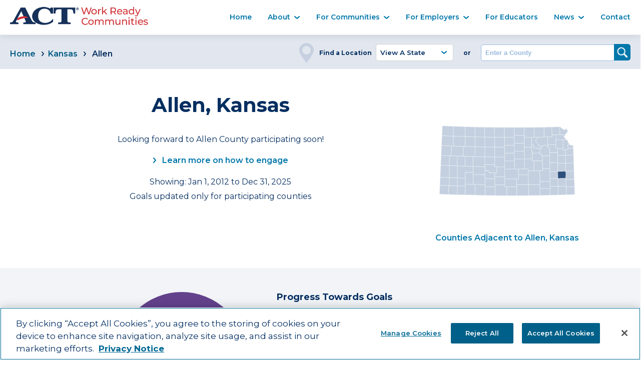

--- FILE ---
content_type: text/html; charset=UTF-8
request_url: https://www.workreadycommunities.org/KS/001
body_size: 60467
content:
<!doctype html>
<html class="no-js" lang="en">

<head>
  <meta charset="utf-8">
  <meta http-equiv="content-language" content="en-us">
  <title>Allen, Kansas Economic Development | ACT Work Ready | ACT Work Ready Communities</title>
  <meta http-equiv="content-type" content="text/html;charset=utf-8" >
  <meta name="author" content="AirTight Design" >
  <meta name="description" content="Allen County, Kansas is not yet participating in the Work Ready program. We look forward to their participation!" />
  <meta name="description" content="Work Ready Communities participate in ACT�s program to help job seekers prove career readiness and help employers recruit better prepared employees." />
  <meta name="viewport" content="width=device-width, initial-scale=1">
  <link rel="icon" type="image/png" href="/img/favicon.png" />
  <link rel="stylesheet" href="/dist/css/main.css">
  <link rel="sitemap" href="/sitemap.xml" />
  <script
  src="https://code.jquery.com/jquery-3.6.0.js"
  integrity="sha256-H+K7U5CnXl1h5ywQfKtSj8PCmoN9aaq30gDh27Xc0jk="
  crossorigin="anonymous"></script>
  </head>

    <!-- OneTrust Cookies Consent Notice start for workreadycommunities.org -->
    <script src="https://cdn.cookielaw.org/scripttemplates/otSDKStub.js"  type="text/javascript" charset="UTF-8" data-domain-script="b00455e8-0976-40bc-bb5e-fc92b4a0b68c" ></script>
    <script type="text/javascript">
    function OptanonWrapper() { }
    </script>
    <!-- OneTrust Cookies Consent Notice end for workreadycommunities.org -->

    <!-- Google Tag Manager -->
    <script>(function(w,d,s,l,i){w[l]=w[l]||[];w[l].push({'gtm.start':
    new Date().getTime(),event:'gtm.js'});var f=d.getElementsByTagName(s)[0],
    j=d.createElement(s),dl=l!='dataLayer'?'&l='+l:'';j.async=true;j.src=
    'https://www.googletagmanager.com/gtm.js?id='+i+dl;f.parentNode.insertBefore(j,f);
    })(window,document,'script','dataLayer','GTM-TQSVQXJ');</script>
    <!-- End Google Tag Manager -->

    <link href="https://fonts.googleapis.com/icon?family=Material+Icons" rel="stylesheet">


<body>
<div class="skip-link" tabindex="0">
  <a href="#content-area">Skip to  Main Content</a>
  <BR />
  <a href="#footer">Skip to  Footer</a>
</div>

<header class="navigation">
  <div class="container">
    <div class="flex">
      <div class="flex-col flex-col-3 flex-col-mobile-8">
        <a href="/"><img class="img-responsive logo" src="/img/ACT-Work-Ready-Comm-logo.png" alt="ACT Work Ready logo"></a>
    </div>
      <div class="flex-col flex-col-9 flex-col-mobile-4">
        <nav aria-labelledby="desktop-nav" class="text-right desktop-nav">
        <span class="visually-hidden" id="desktop-nav">Main Navigation</span>
          <ul>
            <li><a href="\">Home</a></li>
            <li id="about" class="sub-nav"><a class="is-dropdown" href="#">About</a>
              <ul class="dropdown-content about-sub">
                <li>
                  <section class="bg-pale-blue-bg" tabindex="-1">
                    <div class="container">
                      <div class="flex flex-wrap">
                        <div class="flex-col flex-col-4">
                          <div class="bg-white padding full-height relative align-nav">
                            <div class="text-center">
                            <a href="/index/about"><img class="img-responsive inline-block" src="/img/overview.png" alt=""><span class="visually-hidden">Overview</span></a>
                            </div>
                            <a href="/index/about"><p class="text-center  is-semibold is-light-blue">Overview</p></a>
                            <p class="text-center is-dark-blue">We bring together disparate groups who share a common goal: participating in a vibrant, equitable, and sustainable economy.</p>
                            <div class="text-center margin-top">
                              <a href="/index/about" class="button button-blue">Learn About Us</a>
                            </div>
                          </div>
                        </div>
                        <div class="flex-col flex-col-4">
                          <div class="bg-white padding full-height relative align-nav">
                            <div class="text-center">
                            <a href="/index/podcast"><img class="img-responsive inline-block" src="/img/podcast.png" alt=""><span class="visually-hidden">Ready for Work Podcast</span></a>
                            </div>
                            <a href="/index/podcast"><p class="text-center  is-semibold is-light-blue">Ready for Work Podcast</p></a>
                            <p class="text-center is-dark-blue">ACT's Ready for Work Podcast showcases excellence and innovation throughout the workforce ecosystem.</p>
                            <div class="text-center margin-top">
                              <a href="/index/podcast" class="button button-blue">Listen</a>
                            </div>
                          </div>
                        </div>
                        <div class="flex-col flex-col-4">
                          <div class="bg-white padding full-height relative align-nav">
                            <div class="text-center">
                            <a href="/index/staff"><img class="img-responsive inline-block" src="/img/staff.png" alt=""><span class="visually-hidden">Staff</span></a>
                            </div>
                            <a href="/index/staff"><p class="text-center  is-semibold is-light-blue">Team Members</p></a>
                            <p class="text-center is-dark-blue">Meet the ACT team members who support communities in their economic development efforts.</p>
                            <div class="text-center margin-top">
                              <a href="/index/staff" class="button button-blue">Meet the team</a>
                            </div>
                          </div>
                        </div>
                      </div>
                    </div>
                  </section>
                </li>
              </ul>
            </li>
            <li class="sub-nav"><a class="is-dropdown" href="#">For Communities</a>
              <ul class="dropdown-content community-sub">
                <li>
                  <section class="bg-pale-blue-bg" tabindex="-1">
                    <div class="container">
                      <div class="flex flex-wrap">
                        <div class="flex-col flex-col-4">
                          <div class="bg-white padding full-height relative align-nav">
                            <div class="text-center">
                            <a href="/communities/for-communities"><img class="img-responsive inline-block" src="/img/overview.png" alt=""><span class="visually-hidden">Overview</span></a>
                            </div>
                            <a href="/communities/for-communities"><p class="text-center  is-semibold is-light-blue">Overview</p></a>
                            <p class="text-center is-dark-blue">Work Ready Communities (WRC) from ACT is a framework for community-based workforce development.</p>
                            <div class="text-center margin-top">
                              <a href="/communities/for-communities" class="button button-blue">Learn More</a>
                            </div>
                          </div>
                        </div>
                        <div class="flex-col flex-col-4">
                          <div class="bg-white padding full-height relative align-nav">
                            <div class="text-center">
                            <a href="/communities/get-started"><img class="img-responsive inline-block" src="/img/get-started.png" alt=""><span class="visually-hidden">Get Started</span></a>
                            </div>
                            <a href="/communities/get-started"><p class="text-center  is-semibold is-light-blue">Get Started</p></a>
                            <p style=": 1rem;" class="text-center is-dark-blue">Ready to show the world that your community is Work Ready?</p>
                            <div class="text-center margin-top">
                              <a href="/communities/get-started" class="button button-blue">Start Now</a>
                            </div>
                          </div>
                        </div>
                        <div class="flex-col flex-col-4">
                          <div class="bg-white padding full-height relative align-nav">
                            <div class="text-center">
                            <a href="/bootcamp"><img class="img-responsive inline-block" src="/img/bootcamp.png" alt=""><span class="visually-hidden">Boot Camp</span></a>
                            </div>
                            <a href="/bootcamp"><p class="text-center  is-semibold is-light-blue">Boot Camp</p></a>
                            <p class="text-center is-dark-blue">ACT’s WRC Boot Camp is for leaders who want to move to work readiness and economic development. </p>
                            <div class="text-center margin-top">
                              <a href="/bootcamp" class="button button-blue">Apply Today</a>
                            </div>
                          </div>
                        </div>
                      </div>
                      <div class="flex flex-wrap">
                        <div class="flex-col flex-col-4">
                          <div class="bg-white padding full-height relative align-nav">
                            <div class="text-center">
                            <a href="/communities/community-fast-facts"><img class="img-responsive inline-block" src="/img/fast-facts.png" alt=""><span class="visually-hidden">Community Fast Facts</span></a>
                            </div>
                            <a href="/communities/community-fast-facts"><p class="text-center  is-semibold is-light-blue">Community Fast Facts</p></a>
                            <p class="text-center is-dark-blue">See which communities are the USA's leaders in economic and workforce development.</p>
                            <div class="text-center margin-top">
                              <a href="/communities/community-fast-facts" class="button button-blue">View Now</a>
                            </div>
                          </div>
                        </div>
                        <div class="flex-col flex-col-4">
                          <div class="bg-white padding full-height relative align-nav">
                            <div class="text-center">
                            <a href="/communities/community-celebration-videos"><img class="img-responsive inline-block" src="/img/celebration.png" alt=""><span class="visually-hidden">Celebration Videos</span></a>
                            </div>
                            <a href="/communities/community-celebration-videos"><p class="text-center  is-semibold is-light-blue">Celebration Videos</p></a>
                            <p class="text-center is-dark-blue">See how communities around the country celebrate earning their certified Work Ready status.</p>
                            <div class="text-center margin-top">
                              <a href="/communities/community-celebration-videos" class="button button-blue">Watch Now</a>
                            </div>
                          </div>
                        </div>
                        <div class="flex-col flex-col-4">
                          <div class="bg-white padding full-height relative align-nav">
                            <div class="text-center">
                            <a href="/communities/resources-for-site-selectors"><img class="img-responsive inline-block" src="/img/research.png" alt=""><span class="visually-hidden">Resouorces for Site Selectors</span></a>
                            </div>
                            <a href="/communities/resources-for-site-selectors"><p class="text-center  is-semibold is-light-blue">Resources For Site Selectors</p></a>
                            <p class="text-center is-dark-blue">Find communities that have proven they have what it takes to get the job done.</p>
                            <div class="text-center margin-top">
                              <a href="/communities/resources-for-site-selectors" class="button button-blue">Find WRCs</a>
                            </div>
                          </div>
                        </div>
                      </div>
                    </div>
                  </section>
                </li>
              </ul>
            </li>
            <li class="sub-nav"><a class="is-dropdown" href="#">For Employers</a>
              <ul class="dropdown-content employers-sub">
                <li>
                  <section class="bg-pale-blue-bg" tabindex="-1">
                    <div class="container">
                      <div class="flex flex-wrap">
                        <div class="flex-col flex-col-4">
                          <div class="bg-white padding full-height relative align-nav">
                            <div class="text-center">
                            <a href="/employers"><img class="img-responsive inline-block" src="/img/employer-info.png" alt=""><span class="visually-hidden">Employer Overview</span></a>
                            </div>
                            <a href="/employers"><p class="text-center  is-semibold is-light-blue">Employer Overview</p></a>
                            <p class="text-center is-dark-blue">Work Ready Communities help you match employees to jobs based on verified skill levels.</p>
                            <div class="text-center margin-top">
                              <a href="/employers" class="button button-blue">Hire The Best</a>
                            </div>
                          </div>
                        </div>
                        <div class="flex-col flex-col-4">
                          <div class="bg-white padding full-height relative align-nav">
                            <div class="text-center">
                              <a href="/business/form"><img class="img-responsive inline-block" src="/img/register.png" alt=""><span class="visually-hidden">Rgister Your Business</span></a>
                            </div>
                            <a href="/business/form"><p class="text-center  is-semibold is-light-blue">Register Your Business</p></a>
                            <p class="text-center is-dark-blue">Your participation in ACT Work Ready Communities benefits not just your company, but your entire community.</p>
                            <div class="text-center margin-top">
                              <a href="/business/form" class="button button-blue">Register Your Business</a>
                            </div>
                          </div>
                        </div>
                        <div class="flex-col flex-col-4">
                          <div class="bg-white padding full-height relative align-nav">
                            <div class="text-center">
                            <a href="/national/businesses"><img class="img-responsive inline-block" src="/img/employer-directory.png" alt=""><span class="visually-hidden">Employer Directory</span></a>
                            </div>
                            <a href="/national/businesses"><p class="text-center  is-semibold is-light-blue">Employer Directory</p></a>
                            <p class="text-center is-dark-blue">Find employers supporting the Work Ready program in their communities.</p>
                            <div class="text-center margin-top">
                              <a href="/national/businesses" class="button button-blue">Search Now</a>
                            </div>
                          </div>
                        </div>
                        <div class="flex-col flex-col-4">
                          <div class="bg-white padding full-height relative align-nav">
                            <div class="text-center">
                            <a href="/region/user-defined"><img class="img-responsive inline-block" src="/img/custom-region.png" alt=""><span class="visually-hidden">Custom Regions</span></a>
                            </div>
                            <a href="/region/user-defined"><p class="text-center  is-semibold is-light-blue">Custom Regions</p></a>
                            <p class="text-center is-dark-blue">Build a Work Ready Community with surrounding communities in a single snapshot. </p>
                            <div class="text-center margin-top">
                              <a href="/region/user-defined" class="button button-blue">Create Your Region</a>
                            </div>
                          </div>
                        </div>
                        <div class="flex-col flex-col-4">
                            <div class="bg-white padding full-height relative align-nav">
                                <div class="text-center">
                                <a href="https://www.act.org/content/act/en/products-and-services/workkeys-for-educators/case-studies-and-research.html" target="_blank"><img class="img-responsive inline-block" src="/img/casestudy.png" alt=""><span class="visually-hidden">ACT WorkKeys Case Studiies and Research</span></a>
                                </div>
                              <a href="https://www.act.org/content/act/en/products-and-services/workkeys-for-educators/case-studies-and-research.html" target="_blank"><p class="text-center is-semibold is-light-blue" >ACT WorkKeys Case Studies And Research</p></a>
                              <p class="is-dark-blue">Learn how large and small businesses are finding success with ACT WorkKeys</p>
                                <div class="text-center margin-top">
                                  <a href="https://www.act.org/content/act/en/products-and-services/workkeys-for-educators/case-studies-and-research.html" class="button button-blue" target="_blank">Be Inspired</a>
                                </div>
                            </div>
                        </div>

                        <div class="flex-col flex-col-4">
                          <div class="bg-white padding full-height relative align-nav">
                            <div class="text-center">
                              <a href="/employer-toolkit"><img class="img-responsive inline-block" src="/img/toolkit.png" alt=""><span class="visually-hidden">Employer Toolkit</span></a>
                            </div>
                            <a href="/employer-toolkit"><p class="text-center  is-semibold is-light-blue">Employer Toolkit</p></a>
                            <p class="text-center is-dark-blue" style=": 3rem;" >Put the power of Work Ready Communities to work for your business.</p>
                            <div class="text-center margin-top">
                              <a href="/employer-toolkit" class="button button-blue">View Now</a>
                            </div>
                          </div>
                        </div>
                      </div>

                    </div>
                  </section>
                </li>
              </ul>
            </li>
            <li> <a href="/index/educators">For Educators</a></li>
            <li class="sub-nav"><a class="is-dropdown" href="#">News</a>
              <ul class="dropdown-content news-sub">
                <li>
                  <section class="bg-pale-blue-bg" tabindex="-1">
                    <div class="container">
                      <div class="flex flex-wrap">
                        <div class="flex-col flex-col-4">
                          <div class="bg-white padding full-height relative align-nav">
                            <div class="text-center">
                              <a href="/news"><img class="img-responsive inline-block" src="/img/icon-news-nav.png"><span class="visually-hidden">Latest News</span></a>
                            </div>
                            <a href="/news"><p class="text-center is-semibold is-light-blue">Latest News</p></a>
                            <p class="text-center is-dark-blue">See how the media recognizes the efforts of Work Ready participants.</p>
                            <div class="text-center margin-top">
                              <a href="/news" class="button button-blue">See the News</a>
                            </div>
                          </div>
                        </div>
                        <div class="flex-col flex-col-4">
                          <div class="bg-white padding full-height relative align-nav">
                            <div class="text-center">
                            <a href="/videos"><img class="img-responsive inline-block" src="/img/celebration.png"><span class="visually-hidden">News Videos</span></a>
                            </div>
                            <a href="/videos"><p class="text-center is-semibold is-light-blue">News Videos</p></a>
                            <p class="text-center is-dark-blue">Videos of the latest happenings within Work Ready Communities</p>
                            <div class="text-center margin-top">
                              <a href="/videos" class="button button-blue">Watch Now</a>
                            </div>
                          </div>
                        </div>
                        <div class="flex-col flex-col-4">
                            <div class="bg-white padding full-height relative align-nav">
                              <div class="text-center">
                              <a href="/index/podcast"><img class="img-responsive inline-block" src="/img/podcast.png" alt=""><span class="visually-hidden">Ready for Work Podcast</span></a>
                              </div>
                              <a href="/index/podcast"><p class="text-center is-semibold is-light-blue">Ready For Work Podcast</p></a>
                              <p class="text-center is-dark-blue">Showcasing excellence and innovation throughout the workforce ecosystem.</p>
                              <div class="text-center margin-top">
                                <a href="/index/podcast" class="button button-blue">Listen</a>
                              </div>
                            </div>
                          </div>
                      </div>
                    </div>
                </section>
                </li>
              </ul>

            </li>
            <li><a href="/index/contact">Contact</a></li>
          </ul>
        </nav>
        <a href="#" class="hamburger menu-toggle" title="mobile-menu-toggle" data-toggle="navigation" aria-label="Mobile Navigation Toggle">
          <span class="line one"></span>
          <span class="line two"></span>
          <span class="line three"></span>
        </a>
      </div>
    </div>
  </div>
  <ul class="nav mobile" id="nav">
    <li class="first nav-height">
        <a href="/">Home</a>
    </li>
    <li class="menu-about sub-nav">
        <a class="nav-height accordion" href="#">About<span class="more mobile-more
          ">+</span></a>
        <div class="panel sub-menu-container">
            <div class="sub-menu">
                <span><a href="/index/about">Overview</a></span>
                <span><a href="/index/podcast">Ready for Work Podcast</a></span>
                <span><a href="/index/staff">Staff</a></span>
            </div>
                <div class="how-to-sign-up sub-menu">
                <a href="/index/podcast">

                    <h4>ACT’s Ready for Work Podcast</h4>
                    <p>The Voice of the Workforce Ecosystem</p>
                </a>
            </div>
        </div>

    </li>

    <li class="menu-for-communities sub-nav">
        <a class="nav-height accordion" href="#">For Communities<span class="more mobile-more">+</span></a>
        <div class="sub-menu-container panel">
            <div class="sub-menu">
                <span><a href="/communities/for-communities">Overview</a></span>
                <span><a href="/communities/get-started">Get Started</a></span>
                <span><a href="/bootcamp">Boot Camp</a></span>
                <span><a href="/communities/community-fast-facts">Community Fast Facts</a></span>
                <span><a href="/communities/community-celebration-videos">Celebration Videos</a></span>
                <span><a href="/communities/resources-for-site-selectors">Resources for Site Selectors</a></span>
            </div>
            <div class="how-to-sign-up sub-menu">
                <h4>Become a Work Ready Community</h4>
                <p>To show your community's interest in participating in the ACT® Work Ready Communities initiative, complete this brief form.</p>
                <a href="/communities/get-started" class="nav-cta">Get Started</a>
            </div>
        </div>
    </li>

    <li class="menu-employers sub-nav">
        <a class="nav-height accordion" href="#">For Employers<span class="more mobile-more">+</span></a>
        <div class="sub-menu-container panel">
            <div class="sub-menu">
                <span><a href="/employers">Employer Info</a></span>
                <span><a href="/national/businesses">Employer Directory</a></span>
                <span><a href="/region/user-defined">Create Custom Region</a></span>
                <span><a href="/resources/MS3099-WorkKeys-NCRC-Employer-Sell-Sheet-4.pdf" target="_blank">Employer Brochure (PDF)</a></span>
                <span><a href="/employer-toolkit">Employer Toolkit</a></span>
            </div>
            <div class="how-to-sign-up sub-menu">
                <h4>Register Your Business</h4>
                <p class="description">
                    Your participation in ACT Work Ready Communities benefits not just your company, but your entire community.
                </p>
                <a href="/business/form" class="nav-cta">Show Your Company's Support</a>
            </div>
        </div>
    </li>

    <li class="nav-height">
        <a href="/index/educators">For Educators</a>
    </li>

    <li class="menu-news sub-nav">
        <a class="nav-height accordion" href="#">News<span class="more mobile-more">+</span></a>
        <div class="sub-menu-container panel">
            <div class="sub-menu">
                <span><a href="/news">Latest News</a></span>
                                                        <span><a href="/videos">News Videos</a></span>
                                                    <span><a href="http://www.act.orghttps://www.act.org/content/act/en/products-and-services/workkeys-for-educators/case-studies-and-research.html" target="_blank">ACT WorkKeys Case Studies</a></span>
                <span><a href="/index/podcast">Ready for Work Podcast</a></span>
            </div>
        </div>
    </li>

    <li class="nav-height">
        <a href="/index/contact">Contact</a>
    </li>
</ul>
</header>

<main>
<section class="bg-dark-blue-bg top-search">
    <div class="container">
      <div class="flex flex-wrap flex-no-gutters flex-space-between">
      

        <div class="flex-col flex-col-auto flex-col-tablet-12 flex-col-mobile-12">



            <a href="/">Home</a>
                            <a href="/KS" <span class="arrow-left-nav inline-block is-semibold ">Kansas</span></a>
                <span class="arrow-left-nav inline-block is-semibold is-dark-blue"> Allen </span>
                    </div>
        
        <div class="flex-col flex-col-auto flex-justify-center flex-col-tablet-12 flex-col-mobile-12">

          <div class="flex-justify-center search search-contain">
            <label for="select-location" class="h6" for="states">Find a Location</label>
            <div class="select-wrapper">
            <select aria-label="View A State" id="select-location" class="white select-state cta crumb-change-link btn btn-blue btn-large">
              <option value="">View A State</option>
              <option value="AL">
                  Alabama </option>
              <option value="AK">
                  Alaska </option>
              <option value="AZ">
                  Arizona </option>
              <option value="AR">
                  Arkansas </option>
              <option value="CA">
                  California </option>
              <option value="CO">
                  Colorado </option>
              <option value="CT">
                  Connecticut </option>
              <option value="DE">
                  Delaware </option>
              <option value="FL">
                  Florida </option>
              <option value="GA">
                  Georgia </option>
              <option value="GU">
                  Guam </option>
              <option value="HI">
                  Hawaii </option>
              <option value="ID">
                  Idaho </option>
              <option value="IL">
                  Illinois </option>
              <option value="IN">
                  Indiana </option>
              <option value="IA">
                  Iowa </option>
              <option value="KS">
                  Kansas </option>
              <option value="KY">
                  Kentucky </option>
              <option value="LA">
                  Louisiana </option>
              <option value="ME">
                  Maine </option>
              <option value="MD">
                  Maryland </option>
              <option value="MA">
                  Massachusetts </option>
              <option value="MI">
                  Michigan </option>
              <option value="MN">
                  Minnesota </option>
              <option value="MS">
                  Mississippi </option>
              <option value="MO">
                  Missouri </option>
              <option value="MT">
                  Montana </option>
              <option value="NE">
                  Nebraska </option>
              <option value="NV">
                  Nevada </option>
              <option value="NH">
                  New Hampshire </option>
              <option value="NJ">
                  New Jersey </option>
              <option value="NM">
                  New Mexico </option>
              <option value="NY">
                  New York </option>
              <option value="NC">
                  North Carolina </option>
              <option value="ND">
                  North Dakota </option>
              <option value="OH">
                  Ohio </option>
              <option value="OK">
                  Oklahoma </option>
              <option value="OR">
                  Oregon </option>
              <option value="PA">
                  Pennsylvania </option>
              <option value="RI">
                  Rhode Island </option>
              <option value="SC">
                  South Carolina </option>
              <option value="SD">
                  South Dakota </option>
              <option value="TN">
                  Tennessee </option>
              <option value="TX">
                  Texas </option>
              <option value="UT">
                  Utah </option>
              <option value="VT">
                  Vermont </option>
              <option value="VA">
                  Virginia </option>
              <option value="WA">
                  Washington </option>
              <option value="DC">
                  Washington DC </option>
              <option value="WV">
                  West Virginia </option>
              <option value="WI">
                  Wisconsin </option>
              <option value="WY">
                  Wyoming </option>
              </select>
            </div>
            <p class="h6 is-dark-blue">or</p>
            <label for="counties" class="visually-hidden">Enter a County</label>
            <input type="text" placeholder="Enter a County" size="30" id="counties" list="counties_list">
            <input aria-label="Search" type="image" src="/img/magnify.png" id="search_counties" aria-label="Search">
            <datalist id="counties_list">
                                    <option value="Aleutians East Borough, AK" id="aleutians-east-borough-ak" data-county-url="/AK/013">
                                    <option value="Aleutians West Census Area, AK" id="aleutians-west-census-area-ak" data-county-url="/AK/016">
                                    <option value="Anchorage Municipality, AK" id="anchorage-municipality-ak" data-county-url="/AK/020">
                                    <option value="Bethel Census Area, AK" id="bethel-census-area-ak" data-county-url="/AK/050">
                                    <option value="Bristol Bay Borough, AK" id="bristol-bay-borough-ak" data-county-url="/AK/060">
                                    <option value="Denali Borough, AK" id="denali-borough-ak" data-county-url="/AK/068">
                                    <option value="Dillingham Census Area, AK" id="dillingham-census-area-ak" data-county-url="/AK/070">
                                    <option value="Fairbanks North Star Borough, AK" id="fairbanks-north-star-borough-ak" data-county-url="/AK/090">
                                    <option value="Haines Borough, AK" id="haines-borough-ak" data-county-url="/AK/100">
                                    <option value="Hoonah-Angoon Census Area, AK" id="hoonah-angoon-census-area-ak" data-county-url="/AK/105">
                                    <option value="Juneau City and Borough, AK" id="juneau-city-and-borough-ak" data-county-url="/AK/110">
                                    <option value="Kenai Peninsula Borough, AK" id="kenai-peninsula-borough-ak" data-county-url="/AK/122">
                                    <option value="Ketchikan Gateway Borough, AK" id="ketchikan-gateway-borough-ak" data-county-url="/AK/130">
                                    <option value="Kodiak Island Borough, AK" id="kodiak-island-borough-ak" data-county-url="/AK/150">
                                    <option value="Lake and Peninsula Borough, AK" id="lake-and-peninsula-borough-ak" data-county-url="/AK/164">
                                    <option value="Matanuska-Susitna Borough, AK" id="matanuska-susitna-borough-ak" data-county-url="/AK/170">
                                    <option value="Nome Census Area, AK" id="nome-census-area-ak" data-county-url="/AK/180">
                                    <option value="North Slope Borough, AK" id="north-slope-borough-ak" data-county-url="/AK/185">
                                    <option value="Northwest Arctic Borough, AK" id="northwest-arctic-borough-ak" data-county-url="/AK/188">
                                    <option value="Petersburg Census Area, AK" id="petersburg-census-area-ak" data-county-url="/AK/195">
                                    <option value="Prince of Wales-Hyder Census Area, AK" id="prince-of-wales-hyder-census-area-ak" data-county-url="/AK/198">
                                    <option value="Sitka City and Borough, AK" id="sitka-city-and-borough-ak" data-county-url="/AK/220">
                                    <option value="Skagway Municipality, AK" id="skagway-municipality-ak" data-county-url="/AK/230">
                                    <option value="Southeast Fairbanks Census Area, AK" id="southeast-fairbanks-census-area-ak" data-county-url="/AK/240">
                                    <option value="Valdez-Cordova Census Area, AK" id="valdez-cordova-census-area-ak" data-county-url="/AK/261">
                                    <option value="Kusilvak Census Area, AK" id="kusilvak-census-area-ak" data-county-url="/AK/158">
                                    <option value="Wrangell City and Borough, AK" id="wrangell-city-and-borough-ak" data-county-url="/AK/275">
                                    <option value="Yakutat City and Borough, AK" id="yakutat-city-and-borough-ak" data-county-url="/AK/282">
                                    <option value="Yukon-Koyukuk Census Area, AK" id="yukon-koyukuk-census-area-ak" data-county-url="/AK/290">
                                    <option value="Prince of Wales-Hyder Census Area, AK" id="prince-of-wales-hyder-census-area-ak" data-county-url="/AK/201">
                                    <option value="Petersburg Census Area, AK" id="petersburg-census-area-ak" data-county-url="/AK/280">
                                    <option value="Autauga, AL" id="autauga-al" data-county-url="/AL/001">
                                    <option value="Baldwin, AL" id="baldwin-al" data-county-url="/AL/003">
                                    <option value="Barbour, AL" id="barbour-al" data-county-url="/AL/005">
                                    <option value="Bibb, AL" id="bibb-al" data-county-url="/AL/007">
                                    <option value="Blount, AL" id="blount-al" data-county-url="/AL/009">
                                    <option value="Bullock, AL" id="bullock-al" data-county-url="/AL/011">
                                    <option value="Butler, AL" id="butler-al" data-county-url="/AL/013">
                                    <option value="Calhoun, AL" id="calhoun-al" data-county-url="/AL/015">
                                    <option value="Chambers, AL" id="chambers-al" data-county-url="/AL/017">
                                    <option value="Cherokee, AL" id="cherokee-al" data-county-url="/AL/019">
                                    <option value="Chilton, AL" id="chilton-al" data-county-url="/AL/021">
                                    <option value="Choctaw, AL" id="choctaw-al" data-county-url="/AL/023">
                                    <option value="Clarke, AL" id="clarke-al" data-county-url="/AL/025">
                                    <option value="Clay, AL" id="clay-al" data-county-url="/AL/027">
                                    <option value="Cleburne, AL" id="cleburne-al" data-county-url="/AL/029">
                                    <option value="Coffee, AL" id="coffee-al" data-county-url="/AL/031">
                                    <option value="Colbert, AL" id="colbert-al" data-county-url="/AL/033">
                                    <option value="Conecuh, AL" id="conecuh-al" data-county-url="/AL/035">
                                    <option value="Coosa, AL" id="coosa-al" data-county-url="/AL/037">
                                    <option value="Covington, AL" id="covington-al" data-county-url="/AL/039">
                                    <option value="Crenshaw, AL" id="crenshaw-al" data-county-url="/AL/041">
                                    <option value="Cullman, AL" id="cullman-al" data-county-url="/AL/043">
                                    <option value="Dale, AL" id="dale-al" data-county-url="/AL/045">
                                    <option value="Dallas, AL" id="dallas-al" data-county-url="/AL/047">
                                    <option value="DeKalb, AL" id="dekalb-al" data-county-url="/AL/049">
                                    <option value="Elmore, AL" id="elmore-al" data-county-url="/AL/051">
                                    <option value="Escambia, AL" id="escambia-al" data-county-url="/AL/053">
                                    <option value="Etowah, AL" id="etowah-al" data-county-url="/AL/055">
                                    <option value="Fayette, AL" id="fayette-al" data-county-url="/AL/057">
                                    <option value="Franklin, AL" id="franklin-al" data-county-url="/AL/059">
                                    <option value="Geneva, AL" id="geneva-al" data-county-url="/AL/061">
                                    <option value="Greene, AL" id="greene-al" data-county-url="/AL/063">
                                    <option value="Hale, AL" id="hale-al" data-county-url="/AL/065">
                                    <option value="Henry, AL" id="henry-al" data-county-url="/AL/067">
                                    <option value="Houston, AL" id="houston-al" data-county-url="/AL/069">
                                    <option value="Jackson, AL" id="jackson-al" data-county-url="/AL/071">
                                    <option value="Jefferson, AL" id="jefferson-al" data-county-url="/AL/073">
                                    <option value="Lamar, AL" id="lamar-al" data-county-url="/AL/075">
                                    <option value="Lauderdale, AL" id="lauderdale-al" data-county-url="/AL/077">
                                    <option value="Lawrence, AL" id="lawrence-al" data-county-url="/AL/079">
                                    <option value="Lee, AL" id="lee-al" data-county-url="/AL/081">
                                    <option value="Limestone, AL" id="limestone-al" data-county-url="/AL/083">
                                    <option value="Lowndes, AL" id="lowndes-al" data-county-url="/AL/085">
                                    <option value="Macon, AL" id="macon-al" data-county-url="/AL/087">
                                    <option value="Madison, AL" id="madison-al" data-county-url="/AL/089">
                                    <option value="Marengo, AL" id="marengo-al" data-county-url="/AL/091">
                                    <option value="Marion, AL" id="marion-al" data-county-url="/AL/093">
                                    <option value="Marshall, AL" id="marshall-al" data-county-url="/AL/095">
                                    <option value="Mobile, AL" id="mobile-al" data-county-url="/AL/097">
                                    <option value="Monroe, AL" id="monroe-al" data-county-url="/AL/099">
                                    <option value="Montgomery, AL" id="montgomery-al" data-county-url="/AL/101">
                                    <option value="Morgan, AL" id="morgan-al" data-county-url="/AL/103">
                                    <option value="Perry, AL" id="perry-al" data-county-url="/AL/105">
                                    <option value="Pickens, AL" id="pickens-al" data-county-url="/AL/107">
                                    <option value="Pike, AL" id="pike-al" data-county-url="/AL/109">
                                    <option value="Randolph, AL" id="randolph-al" data-county-url="/AL/111">
                                    <option value="Russell, AL" id="russell-al" data-county-url="/AL/113">
                                    <option value="St. Clair, AL" id="st-clair-al" data-county-url="/AL/115">
                                    <option value="Shelby, AL" id="shelby-al" data-county-url="/AL/117">
                                    <option value="Sumter, AL" id="sumter-al" data-county-url="/AL/119">
                                    <option value="Talladega, AL" id="talladega-al" data-county-url="/AL/121">
                                    <option value="Tallapoosa, AL" id="tallapoosa-al" data-county-url="/AL/123">
                                    <option value="Tuscaloosa, AL" id="tuscaloosa-al" data-county-url="/AL/125">
                                    <option value="Walker, AL" id="walker-al" data-county-url="/AL/127">
                                    <option value="Washington, AL" id="washington-al" data-county-url="/AL/129">
                                    <option value="Wilcox, AL" id="wilcox-al" data-county-url="/AL/131">
                                    <option value="Winston, AL" id="winston-al" data-county-url="/AL/133">
                                    <option value="Arkansas, AR" id="arkansas-ar" data-county-url="/AR/001">
                                    <option value="Ashley, AR" id="ashley-ar" data-county-url="/AR/003">
                                    <option value="Baxter, AR" id="baxter-ar" data-county-url="/AR/005">
                                    <option value="Benton, AR" id="benton-ar" data-county-url="/AR/007">
                                    <option value="Boone, AR" id="boone-ar" data-county-url="/AR/009">
                                    <option value="Bradley, AR" id="bradley-ar" data-county-url="/AR/011">
                                    <option value="Calhoun, AR" id="calhoun-ar" data-county-url="/AR/013">
                                    <option value="Carroll, AR" id="carroll-ar" data-county-url="/AR/015">
                                    <option value="Chicot, AR" id="chicot-ar" data-county-url="/AR/017">
                                    <option value="Clark, AR" id="clark-ar" data-county-url="/AR/019">
                                    <option value="Clay, AR" id="clay-ar" data-county-url="/AR/021">
                                    <option value="Cleburne, AR" id="cleburne-ar" data-county-url="/AR/023">
                                    <option value="Cleveland, AR" id="cleveland-ar" data-county-url="/AR/025">
                                    <option value="Columbia, AR" id="columbia-ar" data-county-url="/AR/027">
                                    <option value="Conway, AR" id="conway-ar" data-county-url="/AR/029">
                                    <option value="Craighead, AR" id="craighead-ar" data-county-url="/AR/031">
                                    <option value="Crawford, AR" id="crawford-ar" data-county-url="/AR/033">
                                    <option value="Crittenden, AR" id="crittenden-ar" data-county-url="/AR/035">
                                    <option value="Cross, AR" id="cross-ar" data-county-url="/AR/037">
                                    <option value="Dallas, AR" id="dallas-ar" data-county-url="/AR/039">
                                    <option value="Desha, AR" id="desha-ar" data-county-url="/AR/041">
                                    <option value="Drew, AR" id="drew-ar" data-county-url="/AR/043">
                                    <option value="Faulkner, AR" id="faulkner-ar" data-county-url="/AR/045">
                                    <option value="Franklin, AR" id="franklin-ar" data-county-url="/AR/047">
                                    <option value="Fulton, AR" id="fulton-ar" data-county-url="/AR/049">
                                    <option value="Garland, AR" id="garland-ar" data-county-url="/AR/051">
                                    <option value="Grant, AR" id="grant-ar" data-county-url="/AR/053">
                                    <option value="Greene, AR" id="greene-ar" data-county-url="/AR/055">
                                    <option value="Hempstead, AR" id="hempstead-ar" data-county-url="/AR/057">
                                    <option value="Hot Spring, AR" id="hot-spring-ar" data-county-url="/AR/059">
                                    <option value="Howard, AR" id="howard-ar" data-county-url="/AR/061">
                                    <option value="Independence, AR" id="independence-ar" data-county-url="/AR/063">
                                    <option value="Izard, AR" id="izard-ar" data-county-url="/AR/065">
                                    <option value="Jackson, AR" id="jackson-ar" data-county-url="/AR/067">
                                    <option value="Jefferson, AR" id="jefferson-ar" data-county-url="/AR/069">
                                    <option value="Johnson, AR" id="johnson-ar" data-county-url="/AR/071">
                                    <option value="Lafayette, AR" id="lafayette-ar" data-county-url="/AR/073">
                                    <option value="Lawrence, AR" id="lawrence-ar" data-county-url="/AR/075">
                                    <option value="Lee, AR" id="lee-ar" data-county-url="/AR/077">
                                    <option value="Lincoln, AR" id="lincoln-ar" data-county-url="/AR/079">
                                    <option value="Little River, AR" id="little-river-ar" data-county-url="/AR/081">
                                    <option value="Logan, AR" id="logan-ar" data-county-url="/AR/083">
                                    <option value="Lonoke, AR" id="lonoke-ar" data-county-url="/AR/085">
                                    <option value="Madison, AR" id="madison-ar" data-county-url="/AR/087">
                                    <option value="Marion, AR" id="marion-ar" data-county-url="/AR/089">
                                    <option value="Miller, AR" id="miller-ar" data-county-url="/AR/091">
                                    <option value="Mississippi, AR" id="mississippi-ar" data-county-url="/AR/093">
                                    <option value="Monroe, AR" id="monroe-ar" data-county-url="/AR/095">
                                    <option value="Montgomery, AR" id="montgomery-ar" data-county-url="/AR/097">
                                    <option value="Nevada, AR" id="nevada-ar" data-county-url="/AR/099">
                                    <option value="Newton, AR" id="newton-ar" data-county-url="/AR/101">
                                    <option value="Ouachita, AR" id="ouachita-ar" data-county-url="/AR/103">
                                    <option value="Perry, AR" id="perry-ar" data-county-url="/AR/105">
                                    <option value="Phillips, AR" id="phillips-ar" data-county-url="/AR/107">
                                    <option value="Pike, AR" id="pike-ar" data-county-url="/AR/109">
                                    <option value="Poinsett, AR" id="poinsett-ar" data-county-url="/AR/111">
                                    <option value="Polk, AR" id="polk-ar" data-county-url="/AR/113">
                                    <option value="Pope, AR" id="pope-ar" data-county-url="/AR/115">
                                    <option value="Prairie, AR" id="prairie-ar" data-county-url="/AR/117">
                                    <option value="Pulaski, AR" id="pulaski-ar" data-county-url="/AR/119">
                                    <option value="Randolph, AR" id="randolph-ar" data-county-url="/AR/121">
                                    <option value="St. Francis, AR" id="st-francis-ar" data-county-url="/AR/123">
                                    <option value="Saline, AR" id="saline-ar" data-county-url="/AR/125">
                                    <option value="Scott, AR" id="scott-ar" data-county-url="/AR/127">
                                    <option value="Searcy, AR" id="searcy-ar" data-county-url="/AR/129">
                                    <option value="Sebastian, AR" id="sebastian-ar" data-county-url="/AR/131">
                                    <option value="Sevier, AR" id="sevier-ar" data-county-url="/AR/133">
                                    <option value="Sharp, AR" id="sharp-ar" data-county-url="/AR/135">
                                    <option value="Stone, AR" id="stone-ar" data-county-url="/AR/137">
                                    <option value="Union, AR" id="union-ar" data-county-url="/AR/139">
                                    <option value="Van Buren, AR" id="van-buren-ar" data-county-url="/AR/141">
                                    <option value="Washington, AR" id="washington-ar" data-county-url="/AR/143">
                                    <option value="White, AR" id="white-ar" data-county-url="/AR/145">
                                    <option value="Woodruff, AR" id="woodruff-ar" data-county-url="/AR/147">
                                    <option value="Yell, AR" id="yell-ar" data-county-url="/AR/149">
                                    <option value="Eastern District, AS" id="eastern-district-as" data-county-url="/AS/010">
                                    <option value="Manu&#039;a District, AS" id="manu-a-district-as" data-county-url="/AS/020">
                                    <option value="Rose Island, AS" id="rose-island-as" data-county-url="/AS/030">
                                    <option value="Swains Island, AS" id="swains-island-as" data-county-url="/AS/040">
                                    <option value="Western District, AS" id="western-district-as" data-county-url="/AS/050">
                                    <option value="Apache, AZ" id="apache-az" data-county-url="/AZ/001">
                                    <option value="Cochise, AZ" id="cochise-az" data-county-url="/AZ/003">
                                    <option value="Coconino, AZ" id="coconino-az" data-county-url="/AZ/005">
                                    <option value="Gila, AZ" id="gila-az" data-county-url="/AZ/007">
                                    <option value="Graham, AZ" id="graham-az" data-county-url="/AZ/009">
                                    <option value="Greenlee, AZ" id="greenlee-az" data-county-url="/AZ/011">
                                    <option value="La Paz, AZ" id="la-paz-az" data-county-url="/AZ/012">
                                    <option value="Maricopa, AZ" id="maricopa-az" data-county-url="/AZ/013">
                                    <option value="Mohave, AZ" id="mohave-az" data-county-url="/AZ/015">
                                    <option value="Navajo, AZ" id="navajo-az" data-county-url="/AZ/017">
                                    <option value="Pima, AZ" id="pima-az" data-county-url="/AZ/019">
                                    <option value="Pinal, AZ" id="pinal-az" data-county-url="/AZ/021">
                                    <option value="Santa Cruz, AZ" id="santa-cruz-az" data-county-url="/AZ/023">
                                    <option value="Yavapai, AZ" id="yavapai-az" data-county-url="/AZ/025">
                                    <option value="Yuma, AZ" id="yuma-az" data-county-url="/AZ/027">
                                    <option value="Alameda, CA" id="alameda-ca" data-county-url="/CA/001">
                                    <option value="Alpine, CA" id="alpine-ca" data-county-url="/CA/003">
                                    <option value="Amador, CA" id="amador-ca" data-county-url="/CA/005">
                                    <option value="Butte, CA" id="butte-ca" data-county-url="/CA/007">
                                    <option value="Calaveras, CA" id="calaveras-ca" data-county-url="/CA/009">
                                    <option value="Colusa, CA" id="colusa-ca" data-county-url="/CA/011">
                                    <option value="Contra Costa, CA" id="contra-costa-ca" data-county-url="/CA/013">
                                    <option value="Del Norte, CA" id="del-norte-ca" data-county-url="/CA/015">
                                    <option value="El Dorado, CA" id="el-dorado-ca" data-county-url="/CA/017">
                                    <option value="Fresno, CA" id="fresno-ca" data-county-url="/CA/019">
                                    <option value="Glenn, CA" id="glenn-ca" data-county-url="/CA/021">
                                    <option value="Humboldt, CA" id="humboldt-ca" data-county-url="/CA/023">
                                    <option value="Imperial, CA" id="imperial-ca" data-county-url="/CA/025">
                                    <option value="Inyo, CA" id="inyo-ca" data-county-url="/CA/027">
                                    <option value="Kern, CA" id="kern-ca" data-county-url="/CA/029">
                                    <option value="Kings, CA" id="kings-ca" data-county-url="/CA/031">
                                    <option value="Lake, CA" id="lake-ca" data-county-url="/CA/033">
                                    <option value="Lassen, CA" id="lassen-ca" data-county-url="/CA/035">
                                    <option value="Los Angeles, CA" id="los-angeles-ca" data-county-url="/CA/037">
                                    <option value="Madera, CA" id="madera-ca" data-county-url="/CA/039">
                                    <option value="Marin, CA" id="marin-ca" data-county-url="/CA/041">
                                    <option value="Mariposa, CA" id="mariposa-ca" data-county-url="/CA/043">
                                    <option value="Mendocino, CA" id="mendocino-ca" data-county-url="/CA/045">
                                    <option value="Merced, CA" id="merced-ca" data-county-url="/CA/047">
                                    <option value="Modoc, CA" id="modoc-ca" data-county-url="/CA/049">
                                    <option value="Mono, CA" id="mono-ca" data-county-url="/CA/051">
                                    <option value="Monterey, CA" id="monterey-ca" data-county-url="/CA/053">
                                    <option value="Napa, CA" id="napa-ca" data-county-url="/CA/055">
                                    <option value="Nevada, CA" id="nevada-ca" data-county-url="/CA/057">
                                    <option value="Orange, CA" id="orange-ca" data-county-url="/CA/059">
                                    <option value="Placer, CA" id="placer-ca" data-county-url="/CA/061">
                                    <option value="Plumas, CA" id="plumas-ca" data-county-url="/CA/063">
                                    <option value="Riverside, CA" id="riverside-ca" data-county-url="/CA/065">
                                    <option value="Sacramento, CA" id="sacramento-ca" data-county-url="/CA/067">
                                    <option value="San Benito, CA" id="san-benito-ca" data-county-url="/CA/069">
                                    <option value="San Bernardino, CA" id="san-bernardino-ca" data-county-url="/CA/071">
                                    <option value="San Diego, CA" id="san-diego-ca" data-county-url="/CA/073">
                                    <option value="San Francisco, CA" id="san-francisco-ca" data-county-url="/CA/075">
                                    <option value="San Joaquin, CA" id="san-joaquin-ca" data-county-url="/CA/077">
                                    <option value="San Luis Obispo, CA" id="san-luis-obispo-ca" data-county-url="/CA/079">
                                    <option value="San Mateo, CA" id="san-mateo-ca" data-county-url="/CA/081">
                                    <option value="Santa Barbara, CA" id="santa-barbara-ca" data-county-url="/CA/083">
                                    <option value="Santa Clara, CA" id="santa-clara-ca" data-county-url="/CA/085">
                                    <option value="Santa Cruz, CA" id="santa-cruz-ca" data-county-url="/CA/087">
                                    <option value="Shasta, CA" id="shasta-ca" data-county-url="/CA/089">
                                    <option value="Sierra, CA" id="sierra-ca" data-county-url="/CA/091">
                                    <option value="Siskiyou, CA" id="siskiyou-ca" data-county-url="/CA/093">
                                    <option value="Solano, CA" id="solano-ca" data-county-url="/CA/095">
                                    <option value="Sonoma, CA" id="sonoma-ca" data-county-url="/CA/097">
                                    <option value="Stanislaus, CA" id="stanislaus-ca" data-county-url="/CA/099">
                                    <option value="Sutter, CA" id="sutter-ca" data-county-url="/CA/101">
                                    <option value="Tehama, CA" id="tehama-ca" data-county-url="/CA/103">
                                    <option value="Trinity, CA" id="trinity-ca" data-county-url="/CA/105">
                                    <option value="Tulare, CA" id="tulare-ca" data-county-url="/CA/107">
                                    <option value="Tuolumne, CA" id="tuolumne-ca" data-county-url="/CA/109">
                                    <option value="Ventura, CA" id="ventura-ca" data-county-url="/CA/111">
                                    <option value="Yolo, CA" id="yolo-ca" data-county-url="/CA/113">
                                    <option value="Yuba, CA" id="yuba-ca" data-county-url="/CA/115">
                                    <option value="Adams, CO" id="adams-co" data-county-url="/CO/001">
                                    <option value="Alamosa, CO" id="alamosa-co" data-county-url="/CO/003">
                                    <option value="Arapahoe, CO" id="arapahoe-co" data-county-url="/CO/005">
                                    <option value="Archuleta, CO" id="archuleta-co" data-county-url="/CO/007">
                                    <option value="Baca, CO" id="baca-co" data-county-url="/CO/009">
                                    <option value="Bent, CO" id="bent-co" data-county-url="/CO/011">
                                    <option value="Boulder, CO" id="boulder-co" data-county-url="/CO/013">
                                    <option value="Broomfield, CO" id="broomfield-co" data-county-url="/CO/014">
                                    <option value="Chaffee, CO" id="chaffee-co" data-county-url="/CO/015">
                                    <option value="Cheyenne, CO" id="cheyenne-co" data-county-url="/CO/017">
                                    <option value="Clear Creek, CO" id="clear-creek-co" data-county-url="/CO/019">
                                    <option value="Conejos, CO" id="conejos-co" data-county-url="/CO/021">
                                    <option value="Costilla, CO" id="costilla-co" data-county-url="/CO/023">
                                    <option value="Crowley, CO" id="crowley-co" data-county-url="/CO/025">
                                    <option value="Custer, CO" id="custer-co" data-county-url="/CO/027">
                                    <option value="Delta, CO" id="delta-co" data-county-url="/CO/029">
                                    <option value="Denver, CO" id="denver-co" data-county-url="/CO/031">
                                    <option value="Dolores, CO" id="dolores-co" data-county-url="/CO/033">
                                    <option value="Douglas, CO" id="douglas-co" data-county-url="/CO/035">
                                    <option value="Eagle, CO" id="eagle-co" data-county-url="/CO/037">
                                    <option value="Elbert, CO" id="elbert-co" data-county-url="/CO/039">
                                    <option value="El Paso, CO" id="el-paso-co" data-county-url="/CO/041">
                                    <option value="Fremont, CO" id="fremont-co" data-county-url="/CO/043">
                                    <option value="Garfield, CO" id="garfield-co" data-county-url="/CO/045">
                                    <option value="Gilpin, CO" id="gilpin-co" data-county-url="/CO/047">
                                    <option value="Grand, CO" id="grand-co" data-county-url="/CO/049">
                                    <option value="Gunnison, CO" id="gunnison-co" data-county-url="/CO/051">
                                    <option value="Hinsdale, CO" id="hinsdale-co" data-county-url="/CO/053">
                                    <option value="Huerfano, CO" id="huerfano-co" data-county-url="/CO/055">
                                    <option value="Jackson, CO" id="jackson-co" data-county-url="/CO/057">
                                    <option value="Jefferson, CO" id="jefferson-co" data-county-url="/CO/059">
                                    <option value="Kiowa, CO" id="kiowa-co" data-county-url="/CO/061">
                                    <option value="Kit Carson, CO" id="kit-carson-co" data-county-url="/CO/063">
                                    <option value="Lake, CO" id="lake-co" data-county-url="/CO/065">
                                    <option value="La Plata, CO" id="la-plata-co" data-county-url="/CO/067">
                                    <option value="Larimer, CO" id="larimer-co" data-county-url="/CO/069">
                                    <option value="Las Animas, CO" id="las-animas-co" data-county-url="/CO/071">
                                    <option value="Lincoln, CO" id="lincoln-co" data-county-url="/CO/073">
                                    <option value="Logan, CO" id="logan-co" data-county-url="/CO/075">
                                    <option value="Mesa, CO" id="mesa-co" data-county-url="/CO/077">
                                    <option value="Mineral, CO" id="mineral-co" data-county-url="/CO/079">
                                    <option value="Moffat, CO" id="moffat-co" data-county-url="/CO/081">
                                    <option value="Montezuma, CO" id="montezuma-co" data-county-url="/CO/083">
                                    <option value="Montrose, CO" id="montrose-co" data-county-url="/CO/085">
                                    <option value="Morgan, CO" id="morgan-co" data-county-url="/CO/087">
                                    <option value="Otero, CO" id="otero-co" data-county-url="/CO/089">
                                    <option value="Ouray, CO" id="ouray-co" data-county-url="/CO/091">
                                    <option value="Park, CO" id="park-co" data-county-url="/CO/093">
                                    <option value="Phillips, CO" id="phillips-co" data-county-url="/CO/095">
                                    <option value="Pitkin, CO" id="pitkin-co" data-county-url="/CO/097">
                                    <option value="Prowers, CO" id="prowers-co" data-county-url="/CO/099">
                                    <option value="Pueblo, CO" id="pueblo-co" data-county-url="/CO/101">
                                    <option value="Rio Blanco, CO" id="rio-blanco-co" data-county-url="/CO/103">
                                    <option value="Rio Grande, CO" id="rio-grande-co" data-county-url="/CO/105">
                                    <option value="Routt, CO" id="routt-co" data-county-url="/CO/107">
                                    <option value="Saguache, CO" id="saguache-co" data-county-url="/CO/109">
                                    <option value="San Juan, CO" id="san-juan-co" data-county-url="/CO/111">
                                    <option value="San Miguel, CO" id="san-miguel-co" data-county-url="/CO/113">
                                    <option value="Sedgwick, CO" id="sedgwick-co" data-county-url="/CO/115">
                                    <option value="Summit, CO" id="summit-co" data-county-url="/CO/117">
                                    <option value="Teller, CO" id="teller-co" data-county-url="/CO/119">
                                    <option value="Washington, CO" id="washington-co" data-county-url="/CO/121">
                                    <option value="Weld, CO" id="weld-co" data-county-url="/CO/123">
                                    <option value="Yuma, CO" id="yuma-co" data-county-url="/CO/125">
                                    <option value="Fairfield, CT" id="fairfield-ct" data-county-url="/CT/001">
                                    <option value="Hartford, CT" id="hartford-ct" data-county-url="/CT/003">
                                    <option value="Litchfield, CT" id="litchfield-ct" data-county-url="/CT/005">
                                    <option value="Middlesex, CT" id="middlesex-ct" data-county-url="/CT/007">
                                    <option value="New Haven, CT" id="new-haven-ct" data-county-url="/CT/009">
                                    <option value="New London, CT" id="new-london-ct" data-county-url="/CT/011">
                                    <option value="Tolland, CT" id="tolland-ct" data-county-url="/CT/013">
                                    <option value="Windham, CT" id="windham-ct" data-county-url="/CT/015">
                                    <option value="District of Columbia, DC" id="district-of-columbia-dc" data-county-url="/DC/001">
                                    <option value="Kent, DE" id="kent-de" data-county-url="/DE/001">
                                    <option value="New Castle, DE" id="new-castle-de" data-county-url="/DE/003">
                                    <option value="Sussex, DE" id="sussex-de" data-county-url="/DE/005">
                                    <option value="Alachua, FL" id="alachua-fl" data-county-url="/FL/001">
                                    <option value="Baker, FL" id="baker-fl" data-county-url="/FL/003">
                                    <option value="Bay, FL" id="bay-fl" data-county-url="/FL/005">
                                    <option value="Bradford, FL" id="bradford-fl" data-county-url="/FL/007">
                                    <option value="Brevard, FL" id="brevard-fl" data-county-url="/FL/009">
                                    <option value="Broward, FL" id="broward-fl" data-county-url="/FL/011">
                                    <option value="Calhoun, FL" id="calhoun-fl" data-county-url="/FL/013">
                                    <option value="Charlotte, FL" id="charlotte-fl" data-county-url="/FL/015">
                                    <option value="Citrus, FL" id="citrus-fl" data-county-url="/FL/017">
                                    <option value="Clay, FL" id="clay-fl" data-county-url="/FL/019">
                                    <option value="Collier, FL" id="collier-fl" data-county-url="/FL/021">
                                    <option value="Columbia, FL" id="columbia-fl" data-county-url="/FL/023">
                                    <option value="DeSoto, FL" id="desoto-fl" data-county-url="/FL/027">
                                    <option value="Dixie, FL" id="dixie-fl" data-county-url="/FL/029">
                                    <option value="Duval, FL" id="duval-fl" data-county-url="/FL/031">
                                    <option value="Escambia, FL" id="escambia-fl" data-county-url="/FL/033">
                                    <option value="Flagler, FL" id="flagler-fl" data-county-url="/FL/035">
                                    <option value="Franklin, FL" id="franklin-fl" data-county-url="/FL/037">
                                    <option value="Gadsden, FL" id="gadsden-fl" data-county-url="/FL/039">
                                    <option value="Gilchrist, FL" id="gilchrist-fl" data-county-url="/FL/041">
                                    <option value="Glades, FL" id="glades-fl" data-county-url="/FL/043">
                                    <option value="Gulf, FL" id="gulf-fl" data-county-url="/FL/045">
                                    <option value="Hamilton, FL" id="hamilton-fl" data-county-url="/FL/047">
                                    <option value="Hardee, FL" id="hardee-fl" data-county-url="/FL/049">
                                    <option value="Hendry, FL" id="hendry-fl" data-county-url="/FL/051">
                                    <option value="Hernando, FL" id="hernando-fl" data-county-url="/FL/053">
                                    <option value="Highlands, FL" id="highlands-fl" data-county-url="/FL/055">
                                    <option value="Hillsborough, FL" id="hillsborough-fl" data-county-url="/FL/057">
                                    <option value="Holmes, FL" id="holmes-fl" data-county-url="/FL/059">
                                    <option value="Indian River, FL" id="indian-river-fl" data-county-url="/FL/061">
                                    <option value="Jackson, FL" id="jackson-fl" data-county-url="/FL/063">
                                    <option value="Jefferson, FL" id="jefferson-fl" data-county-url="/FL/065">
                                    <option value="Lafayette, FL" id="lafayette-fl" data-county-url="/FL/067">
                                    <option value="Lake, FL" id="lake-fl" data-county-url="/FL/069">
                                    <option value="Lee, FL" id="lee-fl" data-county-url="/FL/071">
                                    <option value="Leon, FL" id="leon-fl" data-county-url="/FL/073">
                                    <option value="Levy, FL" id="levy-fl" data-county-url="/FL/075">
                                    <option value="Liberty, FL" id="liberty-fl" data-county-url="/FL/077">
                                    <option value="Madison, FL" id="madison-fl" data-county-url="/FL/079">
                                    <option value="Manatee, FL" id="manatee-fl" data-county-url="/FL/081">
                                    <option value="Marion, FL" id="marion-fl" data-county-url="/FL/083">
                                    <option value="Martin, FL" id="martin-fl" data-county-url="/FL/085">
                                    <option value="Miami-Dade, FL" id="miami-dade-fl" data-county-url="/FL/086">
                                    <option value="Monroe, FL" id="monroe-fl" data-county-url="/FL/087">
                                    <option value="Nassau, FL" id="nassau-fl" data-county-url="/FL/089">
                                    <option value="Okaloosa, FL" id="okaloosa-fl" data-county-url="/FL/091">
                                    <option value="Okeechobee, FL" id="okeechobee-fl" data-county-url="/FL/093">
                                    <option value="Orange, FL" id="orange-fl" data-county-url="/FL/095">
                                    <option value="Osceola, FL" id="osceola-fl" data-county-url="/FL/097">
                                    <option value="Palm Beach, FL" id="palm-beach-fl" data-county-url="/FL/099">
                                    <option value="Pasco, FL" id="pasco-fl" data-county-url="/FL/101">
                                    <option value="Pinellas, FL" id="pinellas-fl" data-county-url="/FL/103">
                                    <option value="Polk, FL" id="polk-fl" data-county-url="/FL/105">
                                    <option value="Putnam, FL" id="putnam-fl" data-county-url="/FL/107">
                                    <option value="St. Johns, FL" id="st-johns-fl" data-county-url="/FL/109">
                                    <option value="St. Lucie, FL" id="st-lucie-fl" data-county-url="/FL/111">
                                    <option value="Santa Rosa, FL" id="santa-rosa-fl" data-county-url="/FL/113">
                                    <option value="Sarasota, FL" id="sarasota-fl" data-county-url="/FL/115">
                                    <option value="Seminole, FL" id="seminole-fl" data-county-url="/FL/117">
                                    <option value="Sumter, FL" id="sumter-fl" data-county-url="/FL/119">
                                    <option value="Suwannee, FL" id="suwannee-fl" data-county-url="/FL/121">
                                    <option value="Taylor, FL" id="taylor-fl" data-county-url="/FL/123">
                                    <option value="Union, FL" id="union-fl" data-county-url="/FL/125">
                                    <option value="Volusia, FL" id="volusia-fl" data-county-url="/FL/127">
                                    <option value="Wakulla, FL" id="wakulla-fl" data-county-url="/FL/129">
                                    <option value="Walton, FL" id="walton-fl" data-county-url="/FL/131">
                                    <option value="Washington, FL" id="washington-fl" data-county-url="/FL/133">
                                    <option value="Appling, GA" id="appling-ga" data-county-url="/GA/001">
                                    <option value="Atkinson, GA" id="atkinson-ga" data-county-url="/GA/003">
                                    <option value="Bacon, GA" id="bacon-ga" data-county-url="/GA/005">
                                    <option value="Baker, GA" id="baker-ga" data-county-url="/GA/007">
                                    <option value="Baldwin, GA" id="baldwin-ga" data-county-url="/GA/009">
                                    <option value="Banks, GA" id="banks-ga" data-county-url="/GA/011">
                                    <option value="Barrow, GA" id="barrow-ga" data-county-url="/GA/013">
                                    <option value="Bartow, GA" id="bartow-ga" data-county-url="/GA/015">
                                    <option value="Ben Hill, GA" id="ben-hill-ga" data-county-url="/GA/017">
                                    <option value="Berrien, GA" id="berrien-ga" data-county-url="/GA/019">
                                    <option value="Bibb, GA" id="bibb-ga" data-county-url="/GA/021">
                                    <option value="Bleckley, GA" id="bleckley-ga" data-county-url="/GA/023">
                                    <option value="Brantley, GA" id="brantley-ga" data-county-url="/GA/025">
                                    <option value="Brooks, GA" id="brooks-ga" data-county-url="/GA/027">
                                    <option value="Bryan, GA" id="bryan-ga" data-county-url="/GA/029">
                                    <option value="Bulloch, GA" id="bulloch-ga" data-county-url="/GA/031">
                                    <option value="Burke, GA" id="burke-ga" data-county-url="/GA/033">
                                    <option value="Butts, GA" id="butts-ga" data-county-url="/GA/035">
                                    <option value="Calhoun, GA" id="calhoun-ga" data-county-url="/GA/037">
                                    <option value="Camden, GA" id="camden-ga" data-county-url="/GA/039">
                                    <option value="Candler, GA" id="candler-ga" data-county-url="/GA/043">
                                    <option value="Carroll, GA" id="carroll-ga" data-county-url="/GA/045">
                                    <option value="Catoosa, GA" id="catoosa-ga" data-county-url="/GA/047">
                                    <option value="Charlton, GA" id="charlton-ga" data-county-url="/GA/049">
                                    <option value="Chatham, GA" id="chatham-ga" data-county-url="/GA/051">
                                    <option value="Chattahoochee, GA" id="chattahoochee-ga" data-county-url="/GA/053">
                                    <option value="Chattooga, GA" id="chattooga-ga" data-county-url="/GA/055">
                                    <option value="Cherokee, GA" id="cherokee-ga" data-county-url="/GA/057">
                                    <option value="Clarke, GA" id="clarke-ga" data-county-url="/GA/059">
                                    <option value="Clay, GA" id="clay-ga" data-county-url="/GA/061">
                                    <option value="Clayton, GA" id="clayton-ga" data-county-url="/GA/063">
                                    <option value="Clinch, GA" id="clinch-ga" data-county-url="/GA/065">
                                    <option value="Cobb, GA" id="cobb-ga" data-county-url="/GA/067">
                                    <option value="Coffee, GA" id="coffee-ga" data-county-url="/GA/069">
                                    <option value="Colquitt, GA" id="colquitt-ga" data-county-url="/GA/071">
                                    <option value="Columbia, GA" id="columbia-ga" data-county-url="/GA/073">
                                    <option value="Cook, GA" id="cook-ga" data-county-url="/GA/075">
                                    <option value="Coweta, GA" id="coweta-ga" data-county-url="/GA/077">
                                    <option value="Crawford, GA" id="crawford-ga" data-county-url="/GA/079">
                                    <option value="Crisp, GA" id="crisp-ga" data-county-url="/GA/081">
                                    <option value="Dade, GA" id="dade-ga" data-county-url="/GA/083">
                                    <option value="Dawson, GA" id="dawson-ga" data-county-url="/GA/085">
                                    <option value="Decatur, GA" id="decatur-ga" data-county-url="/GA/087">
                                    <option value="DeKalb, GA" id="dekalb-ga" data-county-url="/GA/089">
                                    <option value="Dodge, GA" id="dodge-ga" data-county-url="/GA/091">
                                    <option value="Dooly, GA" id="dooly-ga" data-county-url="/GA/093">
                                    <option value="Dougherty, GA" id="dougherty-ga" data-county-url="/GA/095">
                                    <option value="Douglas, GA" id="douglas-ga" data-county-url="/GA/097">
                                    <option value="Early, GA" id="early-ga" data-county-url="/GA/099">
                                    <option value="Echols, GA" id="echols-ga" data-county-url="/GA/101">
                                    <option value="Effingham, GA" id="effingham-ga" data-county-url="/GA/103">
                                    <option value="Elbert, GA" id="elbert-ga" data-county-url="/GA/105">
                                    <option value="Emanuel, GA" id="emanuel-ga" data-county-url="/GA/107">
                                    <option value="Evans, GA" id="evans-ga" data-county-url="/GA/109">
                                    <option value="Fannin, GA" id="fannin-ga" data-county-url="/GA/111">
                                    <option value="Fayette, GA" id="fayette-ga" data-county-url="/GA/113">
                                    <option value="Floyd, GA" id="floyd-ga" data-county-url="/GA/115">
                                    <option value="Forsyth, GA" id="forsyth-ga" data-county-url="/GA/117">
                                    <option value="Franklin, GA" id="franklin-ga" data-county-url="/GA/119">
                                    <option value="Fulton, GA" id="fulton-ga" data-county-url="/GA/121">
                                    <option value="Gilmer, GA" id="gilmer-ga" data-county-url="/GA/123">
                                    <option value="Glascock, GA" id="glascock-ga" data-county-url="/GA/125">
                                    <option value="Glynn, GA" id="glynn-ga" data-county-url="/GA/127">
                                    <option value="Gordon, GA" id="gordon-ga" data-county-url="/GA/129">
                                    <option value="Grady, GA" id="grady-ga" data-county-url="/GA/131">
                                    <option value="Greene, GA" id="greene-ga" data-county-url="/GA/133">
                                    <option value="Gwinnett, GA" id="gwinnett-ga" data-county-url="/GA/135">
                                    <option value="Habersham, GA" id="habersham-ga" data-county-url="/GA/137">
                                    <option value="Hall, GA" id="hall-ga" data-county-url="/GA/139">
                                    <option value="Hancock, GA" id="hancock-ga" data-county-url="/GA/141">
                                    <option value="Haralson, GA" id="haralson-ga" data-county-url="/GA/143">
                                    <option value="Harris, GA" id="harris-ga" data-county-url="/GA/145">
                                    <option value="Hart, GA" id="hart-ga" data-county-url="/GA/147">
                                    <option value="Heard, GA" id="heard-ga" data-county-url="/GA/149">
                                    <option value="Henry, GA" id="henry-ga" data-county-url="/GA/151">
                                    <option value="Houston, GA" id="houston-ga" data-county-url="/GA/153">
                                    <option value="Irwin, GA" id="irwin-ga" data-county-url="/GA/155">
                                    <option value="Jackson, GA" id="jackson-ga" data-county-url="/GA/157">
                                    <option value="Jasper, GA" id="jasper-ga" data-county-url="/GA/159">
                                    <option value="Jeff Davis, GA" id="jeff-davis-ga" data-county-url="/GA/161">
                                    <option value="Jefferson, GA" id="jefferson-ga" data-county-url="/GA/163">
                                    <option value="Jenkins, GA" id="jenkins-ga" data-county-url="/GA/165">
                                    <option value="Johnson, GA" id="johnson-ga" data-county-url="/GA/167">
                                    <option value="Jones, GA" id="jones-ga" data-county-url="/GA/169">
                                    <option value="Lamar, GA" id="lamar-ga" data-county-url="/GA/171">
                                    <option value="Lanier, GA" id="lanier-ga" data-county-url="/GA/173">
                                    <option value="Laurens, GA" id="laurens-ga" data-county-url="/GA/175">
                                    <option value="Lee, GA" id="lee-ga" data-county-url="/GA/177">
                                    <option value="Liberty, GA" id="liberty-ga" data-county-url="/GA/179">
                                    <option value="Lincoln, GA" id="lincoln-ga" data-county-url="/GA/181">
                                    <option value="Long, GA" id="long-ga" data-county-url="/GA/183">
                                    <option value="Lowndes, GA" id="lowndes-ga" data-county-url="/GA/185">
                                    <option value="Lumpkin, GA" id="lumpkin-ga" data-county-url="/GA/187">
                                    <option value="McDuffie, GA" id="mcduffie-ga" data-county-url="/GA/189">
                                    <option value="McIntosh, GA" id="mcintosh-ga" data-county-url="/GA/191">
                                    <option value="Macon, GA" id="macon-ga" data-county-url="/GA/193">
                                    <option value="Madison, GA" id="madison-ga" data-county-url="/GA/195">
                                    <option value="Marion, GA" id="marion-ga" data-county-url="/GA/197">
                                    <option value="Meriwether, GA" id="meriwether-ga" data-county-url="/GA/199">
                                    <option value="Miller, GA" id="miller-ga" data-county-url="/GA/201">
                                    <option value="Mitchell, GA" id="mitchell-ga" data-county-url="/GA/205">
                                    <option value="Monroe, GA" id="monroe-ga" data-county-url="/GA/207">
                                    <option value="Montgomery, GA" id="montgomery-ga" data-county-url="/GA/209">
                                    <option value="Morgan, GA" id="morgan-ga" data-county-url="/GA/211">
                                    <option value="Murray, GA" id="murray-ga" data-county-url="/GA/213">
                                    <option value="Muscogee, GA" id="muscogee-ga" data-county-url="/GA/215">
                                    <option value="Newton, GA" id="newton-ga" data-county-url="/GA/217">
                                    <option value="Oconee, GA" id="oconee-ga" data-county-url="/GA/219">
                                    <option value="Oglethorpe, GA" id="oglethorpe-ga" data-county-url="/GA/221">
                                    <option value="Paulding, GA" id="paulding-ga" data-county-url="/GA/223">
                                    <option value="Peach, GA" id="peach-ga" data-county-url="/GA/225">
                                    <option value="Pickens, GA" id="pickens-ga" data-county-url="/GA/227">
                                    <option value="Pierce, GA" id="pierce-ga" data-county-url="/GA/229">
                                    <option value="Pike, GA" id="pike-ga" data-county-url="/GA/231">
                                    <option value="Polk, GA" id="polk-ga" data-county-url="/GA/233">
                                    <option value="Pulaski, GA" id="pulaski-ga" data-county-url="/GA/235">
                                    <option value="Putnam, GA" id="putnam-ga" data-county-url="/GA/237">
                                    <option value="Quitman, GA" id="quitman-ga" data-county-url="/GA/239">
                                    <option value="Rabun, GA" id="rabun-ga" data-county-url="/GA/241">
                                    <option value="Randolph, GA" id="randolph-ga" data-county-url="/GA/243">
                                    <option value="Richmond, GA" id="richmond-ga" data-county-url="/GA/245">
                                    <option value="Rockdale, GA" id="rockdale-ga" data-county-url="/GA/247">
                                    <option value="Schley, GA" id="schley-ga" data-county-url="/GA/249">
                                    <option value="Screven, GA" id="screven-ga" data-county-url="/GA/251">
                                    <option value="Seminole, GA" id="seminole-ga" data-county-url="/GA/253">
                                    <option value="Spalding, GA" id="spalding-ga" data-county-url="/GA/255">
                                    <option value="Stephens, GA" id="stephens-ga" data-county-url="/GA/257">
                                    <option value="Stewart, GA" id="stewart-ga" data-county-url="/GA/259">
                                    <option value="Sumter, GA" id="sumter-ga" data-county-url="/GA/261">
                                    <option value="Talbot, GA" id="talbot-ga" data-county-url="/GA/263">
                                    <option value="Taliaferro, GA" id="taliaferro-ga" data-county-url="/GA/265">
                                    <option value="Tattnall, GA" id="tattnall-ga" data-county-url="/GA/267">
                                    <option value="Taylor, GA" id="taylor-ga" data-county-url="/GA/269">
                                    <option value="Telfair, GA" id="telfair-ga" data-county-url="/GA/271">
                                    <option value="Terrell, GA" id="terrell-ga" data-county-url="/GA/273">
                                    <option value="Thomas, GA" id="thomas-ga" data-county-url="/GA/275">
                                    <option value="Tift, GA" id="tift-ga" data-county-url="/GA/277">
                                    <option value="Toombs, GA" id="toombs-ga" data-county-url="/GA/279">
                                    <option value="Towns, GA" id="towns-ga" data-county-url="/GA/281">
                                    <option value="Treutlen, GA" id="treutlen-ga" data-county-url="/GA/283">
                                    <option value="Troup, GA" id="troup-ga" data-county-url="/GA/285">
                                    <option value="Turner, GA" id="turner-ga" data-county-url="/GA/287">
                                    <option value="Twiggs, GA" id="twiggs-ga" data-county-url="/GA/289">
                                    <option value="Union, GA" id="union-ga" data-county-url="/GA/291">
                                    <option value="Upson, GA" id="upson-ga" data-county-url="/GA/293">
                                    <option value="Walker, GA" id="walker-ga" data-county-url="/GA/295">
                                    <option value="Walton, GA" id="walton-ga" data-county-url="/GA/297">
                                    <option value="Ware, GA" id="ware-ga" data-county-url="/GA/299">
                                    <option value="Warren, GA" id="warren-ga" data-county-url="/GA/301">
                                    <option value="Washington, GA" id="washington-ga" data-county-url="/GA/303">
                                    <option value="Wayne, GA" id="wayne-ga" data-county-url="/GA/305">
                                    <option value="Webster, GA" id="webster-ga" data-county-url="/GA/307">
                                    <option value="Wheeler, GA" id="wheeler-ga" data-county-url="/GA/309">
                                    <option value="White, GA" id="white-ga" data-county-url="/GA/311">
                                    <option value="Whitfield, GA" id="whitfield-ga" data-county-url="/GA/313">
                                    <option value="Wilcox, GA" id="wilcox-ga" data-county-url="/GA/315">
                                    <option value="Wilkes, GA" id="wilkes-ga" data-county-url="/GA/317">
                                    <option value="Wilkinson, GA" id="wilkinson-ga" data-county-url="/GA/319">
                                    <option value="Worth, GA" id="worth-ga" data-county-url="/GA/321">
                                    <option value="Guam, GU" id="guam-gu" data-county-url="/GU/010">
                                    <option value="Hawaii, HI" id="hawaii-hi" data-county-url="/HI/001">
                                    <option value="Honolulu, HI" id="honolulu-hi" data-county-url="/HI/003">
                                    <option value="Kalawao, HI" id="kalawao-hi" data-county-url="/HI/005">
                                    <option value="Kauai, HI" id="kauai-hi" data-county-url="/HI/007">
                                    <option value="Maui, HI" id="maui-hi" data-county-url="/HI/009">
                                    <option value="Adair, IA" id="adair-ia" data-county-url="/IA/001">
                                    <option value="Adams, IA" id="adams-ia" data-county-url="/IA/003">
                                    <option value="Allamakee, IA" id="allamakee-ia" data-county-url="/IA/005">
                                    <option value="Appanoose, IA" id="appanoose-ia" data-county-url="/IA/007">
                                    <option value="Audubon, IA" id="audubon-ia" data-county-url="/IA/009">
                                    <option value="Benton, IA" id="benton-ia" data-county-url="/IA/011">
                                    <option value="Black Hawk, IA" id="black-hawk-ia" data-county-url="/IA/013">
                                    <option value="Boone, IA" id="boone-ia" data-county-url="/IA/015">
                                    <option value="Bremer, IA" id="bremer-ia" data-county-url="/IA/017">
                                    <option value="Buchanan, IA" id="buchanan-ia" data-county-url="/IA/019">
                                    <option value="Buena Vista City, IA" id="buena-vista-city-ia" data-county-url="/IA/021">
                                    <option value="Butler, IA" id="butler-ia" data-county-url="/IA/023">
                                    <option value="Calhoun, IA" id="calhoun-ia" data-county-url="/IA/025">
                                    <option value="Carroll, IA" id="carroll-ia" data-county-url="/IA/027">
                                    <option value="Cass, IA" id="cass-ia" data-county-url="/IA/029">
                                    <option value="Cedar, IA" id="cedar-ia" data-county-url="/IA/031">
                                    <option value="Cerro Gordo, IA" id="cerro-gordo-ia" data-county-url="/IA/033">
                                    <option value="Cherokee, IA" id="cherokee-ia" data-county-url="/IA/035">
                                    <option value="Chickasaw, IA" id="chickasaw-ia" data-county-url="/IA/037">
                                    <option value="Clarke, IA" id="clarke-ia" data-county-url="/IA/039">
                                    <option value="Clay, IA" id="clay-ia" data-county-url="/IA/041">
                                    <option value="Clayton, IA" id="clayton-ia" data-county-url="/IA/043">
                                    <option value="Clinton, IA" id="clinton-ia" data-county-url="/IA/045">
                                    <option value="Crawford, IA" id="crawford-ia" data-county-url="/IA/047">
                                    <option value="Dallas, IA" id="dallas-ia" data-county-url="/IA/049">
                                    <option value="Davis, IA" id="davis-ia" data-county-url="/IA/051">
                                    <option value="Decatur, IA" id="decatur-ia" data-county-url="/IA/053">
                                    <option value="Delaware, IA" id="delaware-ia" data-county-url="/IA/055">
                                    <option value="Des Moines, IA" id="des-moines-ia" data-county-url="/IA/057">
                                    <option value="Dickinson, IA" id="dickinson-ia" data-county-url="/IA/059">
                                    <option value="Dubuque, IA" id="dubuque-ia" data-county-url="/IA/061">
                                    <option value="Emmet, IA" id="emmet-ia" data-county-url="/IA/063">
                                    <option value="Fayette, IA" id="fayette-ia" data-county-url="/IA/065">
                                    <option value="Floyd, IA" id="floyd-ia" data-county-url="/IA/067">
                                    <option value="Franklin, IA" id="franklin-ia" data-county-url="/IA/069">
                                    <option value="Fremont, IA" id="fremont-ia" data-county-url="/IA/071">
                                    <option value="Greene, IA" id="greene-ia" data-county-url="/IA/073">
                                    <option value="Grundy, IA" id="grundy-ia" data-county-url="/IA/075">
                                    <option value="Guthrie, IA" id="guthrie-ia" data-county-url="/IA/077">
                                    <option value="Hamilton, IA" id="hamilton-ia" data-county-url="/IA/079">
                                    <option value="Hancock, IA" id="hancock-ia" data-county-url="/IA/081">
                                    <option value="Hardin, IA" id="hardin-ia" data-county-url="/IA/083">
                                    <option value="Harrison, IA" id="harrison-ia" data-county-url="/IA/085">
                                    <option value="Henry, IA" id="henry-ia" data-county-url="/IA/087">
                                    <option value="Howard, IA" id="howard-ia" data-county-url="/IA/089">
                                    <option value="Humboldt, IA" id="humboldt-ia" data-county-url="/IA/091">
                                    <option value="Ida, IA" id="ida-ia" data-county-url="/IA/093">
                                    <option value="Iowa, IA" id="iowa-ia" data-county-url="/IA/095">
                                    <option value="Jackson, IA" id="jackson-ia" data-county-url="/IA/097">
                                    <option value="Jasper, IA" id="jasper-ia" data-county-url="/IA/099">
                                    <option value="Jefferson, IA" id="jefferson-ia" data-county-url="/IA/101">
                                    <option value="Johnson, IA" id="johnson-ia" data-county-url="/IA/103">
                                    <option value="Jones, IA" id="jones-ia" data-county-url="/IA/105">
                                    <option value="Keokuk, IA" id="keokuk-ia" data-county-url="/IA/107">
                                    <option value="Kossuth, IA" id="kossuth-ia" data-county-url="/IA/109">
                                    <option value="Lee, IA" id="lee-ia" data-county-url="/IA/111">
                                    <option value="Linn, IA" id="linn-ia" data-county-url="/IA/113">
                                    <option value="Louisa, IA" id="louisa-ia" data-county-url="/IA/115">
                                    <option value="Lucas, IA" id="lucas-ia" data-county-url="/IA/117">
                                    <option value="Lyon, IA" id="lyon-ia" data-county-url="/IA/119">
                                    <option value="Madison, IA" id="madison-ia" data-county-url="/IA/121">
                                    <option value="Mahaska, IA" id="mahaska-ia" data-county-url="/IA/123">
                                    <option value="Marion, IA" id="marion-ia" data-county-url="/IA/125">
                                    <option value="Marshall, IA" id="marshall-ia" data-county-url="/IA/127">
                                    <option value="Mills, IA" id="mills-ia" data-county-url="/IA/129">
                                    <option value="Mitchell, IA" id="mitchell-ia" data-county-url="/IA/131">
                                    <option value="Monona, IA" id="monona-ia" data-county-url="/IA/133">
                                    <option value="Monroe, IA" id="monroe-ia" data-county-url="/IA/135">
                                    <option value="Montgomery, IA" id="montgomery-ia" data-county-url="/IA/137">
                                    <option value="Muscatine, IA" id="muscatine-ia" data-county-url="/IA/139">
                                    <option value="O&#039;Brien, IA" id="o-brien-ia" data-county-url="/IA/141">
                                    <option value="Osceola, IA" id="osceola-ia" data-county-url="/IA/143">
                                    <option value="Page, IA" id="page-ia" data-county-url="/IA/145">
                                    <option value="Palo Alto, IA" id="palo-alto-ia" data-county-url="/IA/147">
                                    <option value="Plymouth, IA" id="plymouth-ia" data-county-url="/IA/149">
                                    <option value="Pocahontas, IA" id="pocahontas-ia" data-county-url="/IA/151">
                                    <option value="Polk, IA" id="polk-ia" data-county-url="/IA/153">
                                    <option value="Pottawattamie, IA" id="pottawattamie-ia" data-county-url="/IA/155">
                                    <option value="Poweshiek, IA" id="poweshiek-ia" data-county-url="/IA/157">
                                    <option value="Ringgold, IA" id="ringgold-ia" data-county-url="/IA/159">
                                    <option value="Sac, IA" id="sac-ia" data-county-url="/IA/161">
                                    <option value="Scott, IA" id="scott-ia" data-county-url="/IA/163">
                                    <option value="Shelby, IA" id="shelby-ia" data-county-url="/IA/165">
                                    <option value="Sioux, IA" id="sioux-ia" data-county-url="/IA/167">
                                    <option value="Story, IA" id="story-ia" data-county-url="/IA/169">
                                    <option value="Tama, IA" id="tama-ia" data-county-url="/IA/171">
                                    <option value="Taylor, IA" id="taylor-ia" data-county-url="/IA/173">
                                    <option value="Union, IA" id="union-ia" data-county-url="/IA/175">
                                    <option value="Van Buren, IA" id="van-buren-ia" data-county-url="/IA/177">
                                    <option value="Wapello, IA" id="wapello-ia" data-county-url="/IA/179">
                                    <option value="Warren, IA" id="warren-ia" data-county-url="/IA/181">
                                    <option value="Washington, IA" id="washington-ia" data-county-url="/IA/183">
                                    <option value="Wayne, IA" id="wayne-ia" data-county-url="/IA/185">
                                    <option value="Webster, IA" id="webster-ia" data-county-url="/IA/187">
                                    <option value="Winnebago, IA" id="winnebago-ia" data-county-url="/IA/189">
                                    <option value="Winneshiek, IA" id="winneshiek-ia" data-county-url="/IA/191">
                                    <option value="Woodbury, IA" id="woodbury-ia" data-county-url="/IA/193">
                                    <option value="Worth, IA" id="worth-ia" data-county-url="/IA/195">
                                    <option value="Wright, IA" id="wright-ia" data-county-url="/IA/197">
                                    <option value="Ada, ID" id="ada-id" data-county-url="/ID/001">
                                    <option value="Adams, ID" id="adams-id" data-county-url="/ID/003">
                                    <option value="Bannock, ID" id="bannock-id" data-county-url="/ID/005">
                                    <option value="Bear Lake, ID" id="bear-lake-id" data-county-url="/ID/007">
                                    <option value="Benewah, ID" id="benewah-id" data-county-url="/ID/009">
                                    <option value="Bingham, ID" id="bingham-id" data-county-url="/ID/011">
                                    <option value="Blaine, ID" id="blaine-id" data-county-url="/ID/013">
                                    <option value="Boise, ID" id="boise-id" data-county-url="/ID/015">
                                    <option value="Bonner, ID" id="bonner-id" data-county-url="/ID/017">
                                    <option value="Bonneville, ID" id="bonneville-id" data-county-url="/ID/019">
                                    <option value="Boundary, ID" id="boundary-id" data-county-url="/ID/021">
                                    <option value="Butte, ID" id="butte-id" data-county-url="/ID/023">
                                    <option value="Camas, ID" id="camas-id" data-county-url="/ID/025">
                                    <option value="Canyon, ID" id="canyon-id" data-county-url="/ID/027">
                                    <option value="Caribou, ID" id="caribou-id" data-county-url="/ID/029">
                                    <option value="Cassia, ID" id="cassia-id" data-county-url="/ID/031">
                                    <option value="Clark, ID" id="clark-id" data-county-url="/ID/033">
                                    <option value="Clearwater, ID" id="clearwater-id" data-county-url="/ID/035">
                                    <option value="Custer, ID" id="custer-id" data-county-url="/ID/037">
                                    <option value="Elmore, ID" id="elmore-id" data-county-url="/ID/039">
                                    <option value="Franklin, ID" id="franklin-id" data-county-url="/ID/041">
                                    <option value="Fremont, ID" id="fremont-id" data-county-url="/ID/043">
                                    <option value="Gem, ID" id="gem-id" data-county-url="/ID/045">
                                    <option value="Gooding, ID" id="gooding-id" data-county-url="/ID/047">
                                    <option value="Idaho, ID" id="idaho-id" data-county-url="/ID/049">
                                    <option value="Jefferson, ID" id="jefferson-id" data-county-url="/ID/051">
                                    <option value="Jerome, ID" id="jerome-id" data-county-url="/ID/053">
                                    <option value="Kootenai, ID" id="kootenai-id" data-county-url="/ID/055">
                                    <option value="Latah, ID" id="latah-id" data-county-url="/ID/057">
                                    <option value="Lemhi, ID" id="lemhi-id" data-county-url="/ID/059">
                                    <option value="Lewis, ID" id="lewis-id" data-county-url="/ID/061">
                                    <option value="Lincoln, ID" id="lincoln-id" data-county-url="/ID/063">
                                    <option value="Madison, ID" id="madison-id" data-county-url="/ID/065">
                                    <option value="Minidoka, ID" id="minidoka-id" data-county-url="/ID/067">
                                    <option value="Nez Perce, ID" id="nez-perce-id" data-county-url="/ID/069">
                                    <option value="Oneida, ID" id="oneida-id" data-county-url="/ID/071">
                                    <option value="Owyhee, ID" id="owyhee-id" data-county-url="/ID/073">
                                    <option value="Payette, ID" id="payette-id" data-county-url="/ID/075">
                                    <option value="Power, ID" id="power-id" data-county-url="/ID/077">
                                    <option value="Shoshone, ID" id="shoshone-id" data-county-url="/ID/079">
                                    <option value="Teton, ID" id="teton-id" data-county-url="/ID/081">
                                    <option value="Twin Falls, ID" id="twin-falls-id" data-county-url="/ID/083">
                                    <option value="Valley, ID" id="valley-id" data-county-url="/ID/085">
                                    <option value="Washington, ID" id="washington-id" data-county-url="/ID/087">
                                    <option value="Adams, IL" id="adams-il" data-county-url="/IL/001">
                                    <option value="Alexander, IL" id="alexander-il" data-county-url="/IL/003">
                                    <option value="Bond, IL" id="bond-il" data-county-url="/IL/005">
                                    <option value="Boone, IL" id="boone-il" data-county-url="/IL/007">
                                    <option value="Brown, IL" id="brown-il" data-county-url="/IL/009">
                                    <option value="Bureau, IL" id="bureau-il" data-county-url="/IL/011">
                                    <option value="Calhoun, IL" id="calhoun-il" data-county-url="/IL/013">
                                    <option value="Carroll, IL" id="carroll-il" data-county-url="/IL/015">
                                    <option value="Cass, IL" id="cass-il" data-county-url="/IL/017">
                                    <option value="Champaign, IL" id="champaign-il" data-county-url="/IL/019">
                                    <option value="Christian, IL" id="christian-il" data-county-url="/IL/021">
                                    <option value="Clark, IL" id="clark-il" data-county-url="/IL/023">
                                    <option value="Clay, IL" id="clay-il" data-county-url="/IL/025">
                                    <option value="Clinton, IL" id="clinton-il" data-county-url="/IL/027">
                                    <option value="Coles, IL" id="coles-il" data-county-url="/IL/029">
                                    <option value="Cook, IL" id="cook-il" data-county-url="/IL/031">
                                    <option value="Crawford, IL" id="crawford-il" data-county-url="/IL/033">
                                    <option value="Cumberland, IL" id="cumberland-il" data-county-url="/IL/035">
                                    <option value="DeKalb, IL" id="dekalb-il" data-county-url="/IL/037">
                                    <option value="De Witt, IL" id="de-witt-il" data-county-url="/IL/039">
                                    <option value="Douglas, IL" id="douglas-il" data-county-url="/IL/041">
                                    <option value="DuPage, IL" id="dupage-il" data-county-url="/IL/043">
                                    <option value="Edgar, IL" id="edgar-il" data-county-url="/IL/045">
                                    <option value="Edwards, IL" id="edwards-il" data-county-url="/IL/047">
                                    <option value="Effingham, IL" id="effingham-il" data-county-url="/IL/049">
                                    <option value="Fayette, IL" id="fayette-il" data-county-url="/IL/051">
                                    <option value="Ford, IL" id="ford-il" data-county-url="/IL/053">
                                    <option value="Franklin, IL" id="franklin-il" data-county-url="/IL/055">
                                    <option value="Fulton, IL" id="fulton-il" data-county-url="/IL/057">
                                    <option value="Gallatin, IL" id="gallatin-il" data-county-url="/IL/059">
                                    <option value="Greene, IL" id="greene-il" data-county-url="/IL/061">
                                    <option value="Grundy, IL" id="grundy-il" data-county-url="/IL/063">
                                    <option value="Hamilton, IL" id="hamilton-il" data-county-url="/IL/065">
                                    <option value="Hancock, IL" id="hancock-il" data-county-url="/IL/067">
                                    <option value="Hardin, IL" id="hardin-il" data-county-url="/IL/069">
                                    <option value="Henderson, IL" id="henderson-il" data-county-url="/IL/071">
                                    <option value="Henry, IL" id="henry-il" data-county-url="/IL/073">
                                    <option value="Iroquois, IL" id="iroquois-il" data-county-url="/IL/075">
                                    <option value="Jackson, IL" id="jackson-il" data-county-url="/IL/077">
                                    <option value="Jasper, IL" id="jasper-il" data-county-url="/IL/079">
                                    <option value="Jefferson, IL" id="jefferson-il" data-county-url="/IL/081">
                                    <option value="Jersey, IL" id="jersey-il" data-county-url="/IL/083">
                                    <option value="Jo Daviess, IL" id="jo-daviess-il" data-county-url="/IL/085">
                                    <option value="Johnson, IL" id="johnson-il" data-county-url="/IL/087">
                                    <option value="Kane, IL" id="kane-il" data-county-url="/IL/089">
                                    <option value="Kankakee, IL" id="kankakee-il" data-county-url="/IL/091">
                                    <option value="Kendall, IL" id="kendall-il" data-county-url="/IL/093">
                                    <option value="Knox, IL" id="knox-il" data-county-url="/IL/095">
                                    <option value="Lake, IL" id="lake-il" data-county-url="/IL/097">
                                    <option value="LaSalle, IL" id="lasalle-il" data-county-url="/IL/099">
                                    <option value="Lawrence, IL" id="lawrence-il" data-county-url="/IL/101">
                                    <option value="Lee, IL" id="lee-il" data-county-url="/IL/103">
                                    <option value="Livingston, IL" id="livingston-il" data-county-url="/IL/105">
                                    <option value="Logan, IL" id="logan-il" data-county-url="/IL/107">
                                    <option value="McDonough, IL" id="mcdonough-il" data-county-url="/IL/109">
                                    <option value="McHenry, IL" id="mchenry-il" data-county-url="/IL/111">
                                    <option value="McLean, IL" id="mclean-il" data-county-url="/IL/113">
                                    <option value="Macon, IL" id="macon-il" data-county-url="/IL/115">
                                    <option value="Macoupin, IL" id="macoupin-il" data-county-url="/IL/117">
                                    <option value="Madison, IL" id="madison-il" data-county-url="/IL/119">
                                    <option value="Marion, IL" id="marion-il" data-county-url="/IL/121">
                                    <option value="Marshall, IL" id="marshall-il" data-county-url="/IL/123">
                                    <option value="Mason, IL" id="mason-il" data-county-url="/IL/125">
                                    <option value="Massac, IL" id="massac-il" data-county-url="/IL/127">
                                    <option value="Menard, IL" id="menard-il" data-county-url="/IL/129">
                                    <option value="Mercer, IL" id="mercer-il" data-county-url="/IL/131">
                                    <option value="Monroe, IL" id="monroe-il" data-county-url="/IL/133">
                                    <option value="Montgomery, IL" id="montgomery-il" data-county-url="/IL/135">
                                    <option value="Morgan, IL" id="morgan-il" data-county-url="/IL/137">
                                    <option value="Moultrie, IL" id="moultrie-il" data-county-url="/IL/139">
                                    <option value="Ogle, IL" id="ogle-il" data-county-url="/IL/141">
                                    <option value="Peoria, IL" id="peoria-il" data-county-url="/IL/143">
                                    <option value="Perry, IL" id="perry-il" data-county-url="/IL/145">
                                    <option value="Piatt, IL" id="piatt-il" data-county-url="/IL/147">
                                    <option value="Pike, IL" id="pike-il" data-county-url="/IL/149">
                                    <option value="Pope, IL" id="pope-il" data-county-url="/IL/151">
                                    <option value="Pulaski, IL" id="pulaski-il" data-county-url="/IL/153">
                                    <option value="Putnam, IL" id="putnam-il" data-county-url="/IL/155">
                                    <option value="Randolph, IL" id="randolph-il" data-county-url="/IL/157">
                                    <option value="Richland, IL" id="richland-il" data-county-url="/IL/159">
                                    <option value="Rock Island, IL" id="rock-island-il" data-county-url="/IL/161">
                                    <option value="St. Clair, IL" id="st-clair-il" data-county-url="/IL/163">
                                    <option value="Saline, IL" id="saline-il" data-county-url="/IL/165">
                                    <option value="Sangamon, IL" id="sangamon-il" data-county-url="/IL/167">
                                    <option value="Schuyler, IL" id="schuyler-il" data-county-url="/IL/169">
                                    <option value="Scott, IL" id="scott-il" data-county-url="/IL/171">
                                    <option value="Shelby, IL" id="shelby-il" data-county-url="/IL/173">
                                    <option value="Stark, IL" id="stark-il" data-county-url="/IL/175">
                                    <option value="Stephenson, IL" id="stephenson-il" data-county-url="/IL/177">
                                    <option value="Tazewell, IL" id="tazewell-il" data-county-url="/IL/179">
                                    <option value="Union, IL" id="union-il" data-county-url="/IL/181">
                                    <option value="Vermilion, IL" id="vermilion-il" data-county-url="/IL/183">
                                    <option value="Wabash, IL" id="wabash-il" data-county-url="/IL/185">
                                    <option value="Warren, IL" id="warren-il" data-county-url="/IL/187">
                                    <option value="Washington, IL" id="washington-il" data-county-url="/IL/189">
                                    <option value="Wayne, IL" id="wayne-il" data-county-url="/IL/191">
                                    <option value="White, IL" id="white-il" data-county-url="/IL/193">
                                    <option value="Whiteside, IL" id="whiteside-il" data-county-url="/IL/195">
                                    <option value="Will, IL" id="will-il" data-county-url="/IL/197">
                                    <option value="Williamson, IL" id="williamson-il" data-county-url="/IL/199">
                                    <option value="Winnebago, IL" id="winnebago-il" data-county-url="/IL/201">
                                    <option value="Woodford, IL" id="woodford-il" data-county-url="/IL/203">
                                    <option value="Adams, IN" id="adams-in" data-county-url="/IN/001">
                                    <option value="Allen, IN" id="allen-in" data-county-url="/IN/003">
                                    <option value="Bartholomew, IN" id="bartholomew-in" data-county-url="/IN/005">
                                    <option value="Benton, IN" id="benton-in" data-county-url="/IN/007">
                                    <option value="Blackford, IN" id="blackford-in" data-county-url="/IN/009">
                                    <option value="Boone, IN" id="boone-in" data-county-url="/IN/011">
                                    <option value="Brown, IN" id="brown-in" data-county-url="/IN/013">
                                    <option value="Carroll, IN" id="carroll-in" data-county-url="/IN/015">
                                    <option value="Cass, IN" id="cass-in" data-county-url="/IN/017">
                                    <option value="Clark, IN" id="clark-in" data-county-url="/IN/019">
                                    <option value="Clay, IN" id="clay-in" data-county-url="/IN/021">
                                    <option value="Clinton, IN" id="clinton-in" data-county-url="/IN/023">
                                    <option value="Crawford, IN" id="crawford-in" data-county-url="/IN/025">
                                    <option value="Daviess, IN" id="daviess-in" data-county-url="/IN/027">
                                    <option value="Dearborn, IN" id="dearborn-in" data-county-url="/IN/029">
                                    <option value="Decatur, IN" id="decatur-in" data-county-url="/IN/031">
                                    <option value="DeKalb, IN" id="dekalb-in" data-county-url="/IN/033">
                                    <option value="Delaware, IN" id="delaware-in" data-county-url="/IN/035">
                                    <option value="Dubois, IN" id="dubois-in" data-county-url="/IN/037">
                                    <option value="Elkhart, IN" id="elkhart-in" data-county-url="/IN/039">
                                    <option value="Fayette, IN" id="fayette-in" data-county-url="/IN/041">
                                    <option value="Floyd, IN" id="floyd-in" data-county-url="/IN/043">
                                    <option value="Fountain, IN" id="fountain-in" data-county-url="/IN/045">
                                    <option value="Franklin, IN" id="franklin-in" data-county-url="/IN/047">
                                    <option value="Fulton, IN" id="fulton-in" data-county-url="/IN/049">
                                    <option value="Gibson, IN" id="gibson-in" data-county-url="/IN/051">
                                    <option value="Grant, IN" id="grant-in" data-county-url="/IN/053">
                                    <option value="Greene, IN" id="greene-in" data-county-url="/IN/055">
                                    <option value="Hamilton, IN" id="hamilton-in" data-county-url="/IN/057">
                                    <option value="Hancock, IN" id="hancock-in" data-county-url="/IN/059">
                                    <option value="Harrison, IN" id="harrison-in" data-county-url="/IN/061">
                                    <option value="Hendricks, IN" id="hendricks-in" data-county-url="/IN/063">
                                    <option value="Henry, IN" id="henry-in" data-county-url="/IN/065">
                                    <option value="Howard, IN" id="howard-in" data-county-url="/IN/067">
                                    <option value="Huntington, IN" id="huntington-in" data-county-url="/IN/069">
                                    <option value="Jackson, IN" id="jackson-in" data-county-url="/IN/071">
                                    <option value="Jasper, IN" id="jasper-in" data-county-url="/IN/073">
                                    <option value="Jay, IN" id="jay-in" data-county-url="/IN/075">
                                    <option value="Jefferson, IN" id="jefferson-in" data-county-url="/IN/077">
                                    <option value="Jennings, IN" id="jennings-in" data-county-url="/IN/079">
                                    <option value="Johnson, IN" id="johnson-in" data-county-url="/IN/081">
                                    <option value="Knox, IN" id="knox-in" data-county-url="/IN/083">
                                    <option value="Kosciusko, IN" id="kosciusko-in" data-county-url="/IN/085">
                                    <option value="LaGrange, IN" id="lagrange-in" data-county-url="/IN/087">
                                    <option value="Lake, IN" id="lake-in" data-county-url="/IN/089">
                                    <option value="LaPorte, IN" id="laporte-in" data-county-url="/IN/091">
                                    <option value="Lawrence, IN" id="lawrence-in" data-county-url="/IN/093">
                                    <option value="Madison, IN" id="madison-in" data-county-url="/IN/095">
                                    <option value="Marion, IN" id="marion-in" data-county-url="/IN/097">
                                    <option value="Marshall, IN" id="marshall-in" data-county-url="/IN/099">
                                    <option value="Martin, IN" id="martin-in" data-county-url="/IN/101">
                                    <option value="Miami, IN" id="miami-in" data-county-url="/IN/103">
                                    <option value="Monroe, IN" id="monroe-in" data-county-url="/IN/105">
                                    <option value="Montgomery, IN" id="montgomery-in" data-county-url="/IN/107">
                                    <option value="Morgan, IN" id="morgan-in" data-county-url="/IN/109">
                                    <option value="Newton, IN" id="newton-in" data-county-url="/IN/111">
                                    <option value="Noble, IN" id="noble-in" data-county-url="/IN/113">
                                    <option value="Ohio, IN" id="ohio-in" data-county-url="/IN/115">
                                    <option value="Orange, IN" id="orange-in" data-county-url="/IN/117">
                                    <option value="Owen, IN" id="owen-in" data-county-url="/IN/119">
                                    <option value="Parke, IN" id="parke-in" data-county-url="/IN/121">
                                    <option value="Perry, IN" id="perry-in" data-county-url="/IN/123">
                                    <option value="Pike, IN" id="pike-in" data-county-url="/IN/125">
                                    <option value="Porter, IN" id="porter-in" data-county-url="/IN/127">
                                    <option value="Posey, IN" id="posey-in" data-county-url="/IN/129">
                                    <option value="Pulaski, IN" id="pulaski-in" data-county-url="/IN/131">
                                    <option value="Putnam, IN" id="putnam-in" data-county-url="/IN/133">
                                    <option value="Randolph, IN" id="randolph-in" data-county-url="/IN/135">
                                    <option value="Ripley, IN" id="ripley-in" data-county-url="/IN/137">
                                    <option value="Rush, IN" id="rush-in" data-county-url="/IN/139">
                                    <option value="St. Joseph, IN" id="st-joseph-in" data-county-url="/IN/141">
                                    <option value="Scott, IN" id="scott-in" data-county-url="/IN/143">
                                    <option value="Shelby, IN" id="shelby-in" data-county-url="/IN/145">
                                    <option value="Spencer, IN" id="spencer-in" data-county-url="/IN/147">
                                    <option value="Starke, IN" id="starke-in" data-county-url="/IN/149">
                                    <option value="Steuben, IN" id="steuben-in" data-county-url="/IN/151">
                                    <option value="Sullivan, IN" id="sullivan-in" data-county-url="/IN/153">
                                    <option value="Switzerland, IN" id="switzerland-in" data-county-url="/IN/155">
                                    <option value="Tippecanoe, IN" id="tippecanoe-in" data-county-url="/IN/157">
                                    <option value="Tipton, IN" id="tipton-in" data-county-url="/IN/159">
                                    <option value="Union, IN" id="union-in" data-county-url="/IN/161">
                                    <option value="Vanderburgh, IN" id="vanderburgh-in" data-county-url="/IN/163">
                                    <option value="Vermillion, IN" id="vermillion-in" data-county-url="/IN/165">
                                    <option value="Vigo, IN" id="vigo-in" data-county-url="/IN/167">
                                    <option value="Wabash, IN" id="wabash-in" data-county-url="/IN/169">
                                    <option value="Warren, IN" id="warren-in" data-county-url="/IN/171">
                                    <option value="Warrick, IN" id="warrick-in" data-county-url="/IN/173">
                                    <option value="Washington, IN" id="washington-in" data-county-url="/IN/175">
                                    <option value="Wayne, IN" id="wayne-in" data-county-url="/IN/177">
                                    <option value="Wells, IN" id="wells-in" data-county-url="/IN/179">
                                    <option value="White, IN" id="white-in" data-county-url="/IN/181">
                                    <option value="Whitley, IN" id="whitley-in" data-county-url="/IN/183">
                                    <option value="Allen, KS" id="allen-ks" data-county-url="/KS/001">
                                    <option value="Anderson, KS" id="anderson-ks" data-county-url="/KS/003">
                                    <option value="Atchison, KS" id="atchison-ks" data-county-url="/KS/005">
                                    <option value="Barber, KS" id="barber-ks" data-county-url="/KS/007">
                                    <option value="Barton, KS" id="barton-ks" data-county-url="/KS/009">
                                    <option value="Bourbon, KS" id="bourbon-ks" data-county-url="/KS/011">
                                    <option value="Brown, KS" id="brown-ks" data-county-url="/KS/013">
                                    <option value="Butler, KS" id="butler-ks" data-county-url="/KS/015">
                                    <option value="Chase, KS" id="chase-ks" data-county-url="/KS/017">
                                    <option value="Chautauqua, KS" id="chautauqua-ks" data-county-url="/KS/019">
                                    <option value="Cherokee, KS" id="cherokee-ks" data-county-url="/KS/021">
                                    <option value="Cheyenne, KS" id="cheyenne-ks" data-county-url="/KS/023">
                                    <option value="Clark, KS" id="clark-ks" data-county-url="/KS/025">
                                    <option value="Clay, KS" id="clay-ks" data-county-url="/KS/027">
                                    <option value="Cloud, KS" id="cloud-ks" data-county-url="/KS/029">
                                    <option value="Coffey, KS" id="coffey-ks" data-county-url="/KS/031">
                                    <option value="Comanche, KS" id="comanche-ks" data-county-url="/KS/033">
                                    <option value="Cowley, KS" id="cowley-ks" data-county-url="/KS/035">
                                    <option value="Crawford, KS" id="crawford-ks" data-county-url="/KS/037">
                                    <option value="Decatur, KS" id="decatur-ks" data-county-url="/KS/039">
                                    <option value="Dickinson, KS" id="dickinson-ks" data-county-url="/KS/041">
                                    <option value="Doniphan, KS" id="doniphan-ks" data-county-url="/KS/043">
                                    <option value="Douglas, KS" id="douglas-ks" data-county-url="/KS/045">
                                    <option value="Edwards, KS" id="edwards-ks" data-county-url="/KS/047">
                                    <option value="Elk, KS" id="elk-ks" data-county-url="/KS/049">
                                    <option value="Ellis, KS" id="ellis-ks" data-county-url="/KS/051">
                                    <option value="Ellsworth, KS" id="ellsworth-ks" data-county-url="/KS/053">
                                    <option value="Finney, KS" id="finney-ks" data-county-url="/KS/055">
                                    <option value="Ford, KS" id="ford-ks" data-county-url="/KS/057">
                                    <option value="Franklin, KS" id="franklin-ks" data-county-url="/KS/059">
                                    <option value="Geary, KS" id="geary-ks" data-county-url="/KS/061">
                                    <option value="Gove, KS" id="gove-ks" data-county-url="/KS/063">
                                    <option value="Graham, KS" id="graham-ks" data-county-url="/KS/065">
                                    <option value="Grant, KS" id="grant-ks" data-county-url="/KS/067">
                                    <option value="Gray, KS" id="gray-ks" data-county-url="/KS/069">
                                    <option value="Greeley, KS" id="greeley-ks" data-county-url="/KS/071">
                                    <option value="Greenwood, KS" id="greenwood-ks" data-county-url="/KS/073">
                                    <option value="Hamilton, KS" id="hamilton-ks" data-county-url="/KS/075">
                                    <option value="Harper, KS" id="harper-ks" data-county-url="/KS/077">
                                    <option value="Harvey, KS" id="harvey-ks" data-county-url="/KS/079">
                                    <option value="Haskell, KS" id="haskell-ks" data-county-url="/KS/081">
                                    <option value="Hodgeman, KS" id="hodgeman-ks" data-county-url="/KS/083">
                                    <option value="Jackson, KS" id="jackson-ks" data-county-url="/KS/085">
                                    <option value="Jefferson, KS" id="jefferson-ks" data-county-url="/KS/087">
                                    <option value="Jewell, KS" id="jewell-ks" data-county-url="/KS/089">
                                    <option value="Johnson, KS" id="johnson-ks" data-county-url="/KS/091">
                                    <option value="Kearny, KS" id="kearny-ks" data-county-url="/KS/093">
                                    <option value="Kingman, KS" id="kingman-ks" data-county-url="/KS/095">
                                    <option value="Kiowa, KS" id="kiowa-ks" data-county-url="/KS/097">
                                    <option value="Labette, KS" id="labette-ks" data-county-url="/KS/099">
                                    <option value="Lane, KS" id="lane-ks" data-county-url="/KS/101">
                                    <option value="Leavenworth, KS" id="leavenworth-ks" data-county-url="/KS/103">
                                    <option value="Lincoln, KS" id="lincoln-ks" data-county-url="/KS/105">
                                    <option value="Linn, KS" id="linn-ks" data-county-url="/KS/107">
                                    <option value="Logan, KS" id="logan-ks" data-county-url="/KS/109">
                                    <option value="Lyon, KS" id="lyon-ks" data-county-url="/KS/111">
                                    <option value="McPherson, KS" id="mcpherson-ks" data-county-url="/KS/113">
                                    <option value="Marion, KS" id="marion-ks" data-county-url="/KS/115">
                                    <option value="Marshall, KS" id="marshall-ks" data-county-url="/KS/117">
                                    <option value="Meade, KS" id="meade-ks" data-county-url="/KS/119">
                                    <option value="Miami, KS" id="miami-ks" data-county-url="/KS/121">
                                    <option value="Mitchell, KS" id="mitchell-ks" data-county-url="/KS/123">
                                    <option value="Montgomery, KS" id="montgomery-ks" data-county-url="/KS/125">
                                    <option value="Morris, KS" id="morris-ks" data-county-url="/KS/127">
                                    <option value="Morton, KS" id="morton-ks" data-county-url="/KS/129">
                                    <option value="Nemaha, KS" id="nemaha-ks" data-county-url="/KS/131">
                                    <option value="Neosho, KS" id="neosho-ks" data-county-url="/KS/133">
                                    <option value="Ness, KS" id="ness-ks" data-county-url="/KS/135">
                                    <option value="Norton, KS" id="norton-ks" data-county-url="/KS/137">
                                    <option value="Osage, KS" id="osage-ks" data-county-url="/KS/139">
                                    <option value="Osborne, KS" id="osborne-ks" data-county-url="/KS/141">
                                    <option value="Ottawa, KS" id="ottawa-ks" data-county-url="/KS/143">
                                    <option value="Pawnee, KS" id="pawnee-ks" data-county-url="/KS/145">
                                    <option value="Phillips, KS" id="phillips-ks" data-county-url="/KS/147">
                                    <option value="Pottawatomie, KS" id="pottawatomie-ks" data-county-url="/KS/149">
                                    <option value="Pratt, KS" id="pratt-ks" data-county-url="/KS/151">
                                    <option value="Rawlins, KS" id="rawlins-ks" data-county-url="/KS/153">
                                    <option value="Reno, KS" id="reno-ks" data-county-url="/KS/155">
                                    <option value="Republic, KS" id="republic-ks" data-county-url="/KS/157">
                                    <option value="Rice, KS" id="rice-ks" data-county-url="/KS/159">
                                    <option value="Riley, KS" id="riley-ks" data-county-url="/KS/161">
                                    <option value="Rooks, KS" id="rooks-ks" data-county-url="/KS/163">
                                    <option value="Rush, KS" id="rush-ks" data-county-url="/KS/165">
                                    <option value="Russell, KS" id="russell-ks" data-county-url="/KS/167">
                                    <option value="Saline, KS" id="saline-ks" data-county-url="/KS/169">
                                    <option value="Scott, KS" id="scott-ks" data-county-url="/KS/171">
                                    <option value="Sedgwick, KS" id="sedgwick-ks" data-county-url="/KS/173">
                                    <option value="Seward, KS" id="seward-ks" data-county-url="/KS/175">
                                    <option value="Shawnee, KS" id="shawnee-ks" data-county-url="/KS/177">
                                    <option value="Sheridan, KS" id="sheridan-ks" data-county-url="/KS/179">
                                    <option value="Sherman, KS" id="sherman-ks" data-county-url="/KS/181">
                                    <option value="Smith, KS" id="smith-ks" data-county-url="/KS/183">
                                    <option value="Stafford, KS" id="stafford-ks" data-county-url="/KS/185">
                                    <option value="Stanton, KS" id="stanton-ks" data-county-url="/KS/187">
                                    <option value="Stevens, KS" id="stevens-ks" data-county-url="/KS/189">
                                    <option value="Sumner, KS" id="sumner-ks" data-county-url="/KS/191">
                                    <option value="Thomas, KS" id="thomas-ks" data-county-url="/KS/193">
                                    <option value="Trego, KS" id="trego-ks" data-county-url="/KS/195">
                                    <option value="Wabaunsee, KS" id="wabaunsee-ks" data-county-url="/KS/197">
                                    <option value="Wallace, KS" id="wallace-ks" data-county-url="/KS/199">
                                    <option value="Washington, KS" id="washington-ks" data-county-url="/KS/201">
                                    <option value="Wichita, KS" id="wichita-ks" data-county-url="/KS/203">
                                    <option value="Wilson, KS" id="wilson-ks" data-county-url="/KS/205">
                                    <option value="Woodson, KS" id="woodson-ks" data-county-url="/KS/207">
                                    <option value="Wyandotte, KS" id="wyandotte-ks" data-county-url="/KS/209">
                                    <option value="Adair, KY" id="adair-ky" data-county-url="/KY/001">
                                    <option value="Allen, KY" id="allen-ky" data-county-url="/KY/003">
                                    <option value="Anderson, KY" id="anderson-ky" data-county-url="/KY/005">
                                    <option value="Ballard, KY" id="ballard-ky" data-county-url="/KY/007">
                                    <option value="Barren, KY" id="barren-ky" data-county-url="/KY/009">
                                    <option value="Bath, KY" id="bath-ky" data-county-url="/KY/011">
                                    <option value="Bell, KY" id="bell-ky" data-county-url="/KY/013">
                                    <option value="Boone, KY" id="boone-ky" data-county-url="/KY/015">
                                    <option value="Bourbon, KY" id="bourbon-ky" data-county-url="/KY/017">
                                    <option value="Boyd, KY" id="boyd-ky" data-county-url="/KY/019">
                                    <option value="Boyle, KY" id="boyle-ky" data-county-url="/KY/021">
                                    <option value="Bracken, KY" id="bracken-ky" data-county-url="/KY/023">
                                    <option value="Breathitt, KY" id="breathitt-ky" data-county-url="/KY/025">
                                    <option value="Breckinridge, KY" id="breckinridge-ky" data-county-url="/KY/027">
                                    <option value="Bullitt, KY" id="bullitt-ky" data-county-url="/KY/029">
                                    <option value="Butler, KY" id="butler-ky" data-county-url="/KY/031">
                                    <option value="Caldwell, KY" id="caldwell-ky" data-county-url="/KY/033">
                                    <option value="Calloway, KY" id="calloway-ky" data-county-url="/KY/035">
                                    <option value="Campbell, KY" id="campbell-ky" data-county-url="/KY/037">
                                    <option value="Carlisle, KY" id="carlisle-ky" data-county-url="/KY/039">
                                    <option value="Carroll, KY" id="carroll-ky" data-county-url="/KY/041">
                                    <option value="Carter, KY" id="carter-ky" data-county-url="/KY/043">
                                    <option value="Casey, KY" id="casey-ky" data-county-url="/KY/045">
                                    <option value="Christian, KY" id="christian-ky" data-county-url="/KY/047">
                                    <option value="Clark, KY" id="clark-ky" data-county-url="/KY/049">
                                    <option value="Clay, KY" id="clay-ky" data-county-url="/KY/051">
                                    <option value="Clinton, KY" id="clinton-ky" data-county-url="/KY/053">
                                    <option value="Crittenden, KY" id="crittenden-ky" data-county-url="/KY/055">
                                    <option value="Cumberland, KY" id="cumberland-ky" data-county-url="/KY/057">
                                    <option value="Daviess, KY" id="daviess-ky" data-county-url="/KY/059">
                                    <option value="Edmonson, KY" id="edmonson-ky" data-county-url="/KY/061">
                                    <option value="Elliott, KY" id="elliott-ky" data-county-url="/KY/063">
                                    <option value="Estill, KY" id="estill-ky" data-county-url="/KY/065">
                                    <option value="Fayette, KY" id="fayette-ky" data-county-url="/KY/067">
                                    <option value="Fleming, KY" id="fleming-ky" data-county-url="/KY/069">
                                    <option value="Floyd, KY" id="floyd-ky" data-county-url="/KY/071">
                                    <option value="Franklin, KY" id="franklin-ky" data-county-url="/KY/073">
                                    <option value="Fulton, KY" id="fulton-ky" data-county-url="/KY/075">
                                    <option value="Gallatin, KY" id="gallatin-ky" data-county-url="/KY/077">
                                    <option value="Garrard, KY" id="garrard-ky" data-county-url="/KY/079">
                                    <option value="Grant, KY" id="grant-ky" data-county-url="/KY/081">
                                    <option value="Graves, KY" id="graves-ky" data-county-url="/KY/083">
                                    <option value="Grayson, KY" id="grayson-ky" data-county-url="/KY/085">
                                    <option value="Green, KY" id="green-ky" data-county-url="/KY/087">
                                    <option value="Greenup, KY" id="greenup-ky" data-county-url="/KY/089">
                                    <option value="Hancock, KY" id="hancock-ky" data-county-url="/KY/091">
                                    <option value="Hardin, KY" id="hardin-ky" data-county-url="/KY/093">
                                    <option value="Harlan, KY" id="harlan-ky" data-county-url="/KY/095">
                                    <option value="Harrison, KY" id="harrison-ky" data-county-url="/KY/097">
                                    <option value="Hart, KY" id="hart-ky" data-county-url="/KY/099">
                                    <option value="Henderson, KY" id="henderson-ky" data-county-url="/KY/101">
                                    <option value="Henry, KY" id="henry-ky" data-county-url="/KY/103">
                                    <option value="Hickman, KY" id="hickman-ky" data-county-url="/KY/105">
                                    <option value="Hopkins, KY" id="hopkins-ky" data-county-url="/KY/107">
                                    <option value="Jackson, KY" id="jackson-ky" data-county-url="/KY/109">
                                    <option value="Jefferson, KY" id="jefferson-ky" data-county-url="/KY/111">
                                    <option value="Jessamine, KY" id="jessamine-ky" data-county-url="/KY/113">
                                    <option value="Johnson, KY" id="johnson-ky" data-county-url="/KY/115">
                                    <option value="Kenton, KY" id="kenton-ky" data-county-url="/KY/117">
                                    <option value="Knott, KY" id="knott-ky" data-county-url="/KY/119">
                                    <option value="Knox, KY" id="knox-ky" data-county-url="/KY/121">
                                    <option value="Larue, KY" id="larue-ky" data-county-url="/KY/123">
                                    <option value="Laurel, KY" id="laurel-ky" data-county-url="/KY/125">
                                    <option value="Lawrence, KY" id="lawrence-ky" data-county-url="/KY/127">
                                    <option value="Lee, KY" id="lee-ky" data-county-url="/KY/129">
                                    <option value="Leslie, KY" id="leslie-ky" data-county-url="/KY/131">
                                    <option value="Letcher, KY" id="letcher-ky" data-county-url="/KY/133">
                                    <option value="Lewis, KY" id="lewis-ky" data-county-url="/KY/135">
                                    <option value="Lincoln, KY" id="lincoln-ky" data-county-url="/KY/137">
                                    <option value="Livingston, KY" id="livingston-ky" data-county-url="/KY/139">
                                    <option value="Logan, KY" id="logan-ky" data-county-url="/KY/141">
                                    <option value="Lyon, KY" id="lyon-ky" data-county-url="/KY/143">
                                    <option value="McCracken, KY" id="mccracken-ky" data-county-url="/KY/145">
                                    <option value="McCreary, KY" id="mccreary-ky" data-county-url="/KY/147">
                                    <option value="McLean, KY" id="mclean-ky" data-county-url="/KY/149">
                                    <option value="Madison, KY" id="madison-ky" data-county-url="/KY/151">
                                    <option value="Magoffin, KY" id="magoffin-ky" data-county-url="/KY/153">
                                    <option value="Marion, KY" id="marion-ky" data-county-url="/KY/155">
                                    <option value="Marshall, KY" id="marshall-ky" data-county-url="/KY/157">
                                    <option value="Martin, KY" id="martin-ky" data-county-url="/KY/159">
                                    <option value="Mason, KY" id="mason-ky" data-county-url="/KY/161">
                                    <option value="Meade, KY" id="meade-ky" data-county-url="/KY/163">
                                    <option value="Menifee, KY" id="menifee-ky" data-county-url="/KY/165">
                                    <option value="Mercer, KY" id="mercer-ky" data-county-url="/KY/167">
                                    <option value="Metcalfe, KY" id="metcalfe-ky" data-county-url="/KY/169">
                                    <option value="Monroe, KY" id="monroe-ky" data-county-url="/KY/171">
                                    <option value="Montgomery, KY" id="montgomery-ky" data-county-url="/KY/173">
                                    <option value="Morgan, KY" id="morgan-ky" data-county-url="/KY/175">
                                    <option value="Muhlenberg, KY" id="muhlenberg-ky" data-county-url="/KY/177">
                                    <option value="Nelson, KY" id="nelson-ky" data-county-url="/KY/179">
                                    <option value="Nicholas, KY" id="nicholas-ky" data-county-url="/KY/181">
                                    <option value="Ohio, KY" id="ohio-ky" data-county-url="/KY/183">
                                    <option value="Oldham, KY" id="oldham-ky" data-county-url="/KY/185">
                                    <option value="Owen, KY" id="owen-ky" data-county-url="/KY/187">
                                    <option value="Owsley, KY" id="owsley-ky" data-county-url="/KY/189">
                                    <option value="Pendleton, KY" id="pendleton-ky" data-county-url="/KY/191">
                                    <option value="Perry, KY" id="perry-ky" data-county-url="/KY/193">
                                    <option value="Pike, KY" id="pike-ky" data-county-url="/KY/195">
                                    <option value="Powell, KY" id="powell-ky" data-county-url="/KY/197">
                                    <option value="Pulaski, KY" id="pulaski-ky" data-county-url="/KY/199">
                                    <option value="Robertson, KY" id="robertson-ky" data-county-url="/KY/201">
                                    <option value="Rockcastle, KY" id="rockcastle-ky" data-county-url="/KY/203">
                                    <option value="Rowan, KY" id="rowan-ky" data-county-url="/KY/205">
                                    <option value="Russell, KY" id="russell-ky" data-county-url="/KY/207">
                                    <option value="Scott, KY" id="scott-ky" data-county-url="/KY/209">
                                    <option value="Shelby, KY" id="shelby-ky" data-county-url="/KY/211">
                                    <option value="Simpson, KY" id="simpson-ky" data-county-url="/KY/213">
                                    <option value="Spencer, KY" id="spencer-ky" data-county-url="/KY/215">
                                    <option value="Taylor, KY" id="taylor-ky" data-county-url="/KY/217">
                                    <option value="Todd, KY" id="todd-ky" data-county-url="/KY/219">
                                    <option value="Trigg, KY" id="trigg-ky" data-county-url="/KY/221">
                                    <option value="Trimble, KY" id="trimble-ky" data-county-url="/KY/223">
                                    <option value="Union, KY" id="union-ky" data-county-url="/KY/225">
                                    <option value="Warren, KY" id="warren-ky" data-county-url="/KY/227">
                                    <option value="Washington, KY" id="washington-ky" data-county-url="/KY/229">
                                    <option value="Wayne, KY" id="wayne-ky" data-county-url="/KY/231">
                                    <option value="Webster, KY" id="webster-ky" data-county-url="/KY/233">
                                    <option value="Whitley, KY" id="whitley-ky" data-county-url="/KY/235">
                                    <option value="Wolfe, KY" id="wolfe-ky" data-county-url="/KY/237">
                                    <option value="Woodford, KY" id="woodford-ky" data-county-url="/KY/239">
                                    <option value="Acadia Parish, LA" id="acadia-parish-la" data-county-url="/LA/001">
                                    <option value="Allen Parish, LA" id="allen-parish-la" data-county-url="/LA/003">
                                    <option value="Ascension Parish, LA" id="ascension-parish-la" data-county-url="/LA/005">
                                    <option value="Assumption Parish, LA" id="assumption-parish-la" data-county-url="/LA/007">
                                    <option value="Avoyelles Parish, LA" id="avoyelles-parish-la" data-county-url="/LA/009">
                                    <option value="Beauregard Parish, LA" id="beauregard-parish-la" data-county-url="/LA/011">
                                    <option value="Bienville Parish, LA" id="bienville-parish-la" data-county-url="/LA/013">
                                    <option value="Bossier Parish, LA" id="bossier-parish-la" data-county-url="/LA/015">
                                    <option value="Caddo Parish, LA" id="caddo-parish-la" data-county-url="/LA/017">
                                    <option value="Calcasieu Parish, LA" id="calcasieu-parish-la" data-county-url="/LA/019">
                                    <option value="Caldwell Parish, LA" id="caldwell-parish-la" data-county-url="/LA/021">
                                    <option value="Cameron Parish, LA" id="cameron-parish-la" data-county-url="/LA/023">
                                    <option value="Catahoula Parish, LA" id="catahoula-parish-la" data-county-url="/LA/025">
                                    <option value="Claiborne Parish, LA" id="claiborne-parish-la" data-county-url="/LA/027">
                                    <option value="Concordia Parish, LA" id="concordia-parish-la" data-county-url="/LA/029">
                                    <option value="DeSoto Parish, LA" id="desoto-parish-la" data-county-url="/LA/031">
                                    <option value="East Baton Rouge Parish, LA" id="east-baton-rouge-parish-la" data-county-url="/LA/033">
                                    <option value="East Carroll Parish, LA" id="east-carroll-parish-la" data-county-url="/LA/035">
                                    <option value="East Feliciana Parish, LA" id="east-feliciana-parish-la" data-county-url="/LA/037">
                                    <option value="Evangeline Parish, LA" id="evangeline-parish-la" data-county-url="/LA/039">
                                    <option value="Franklin Parish, LA" id="franklin-parish-la" data-county-url="/LA/041">
                                    <option value="Grant Parish, LA" id="grant-parish-la" data-county-url="/LA/043">
                                    <option value="Iberia Parish, LA" id="iberia-parish-la" data-county-url="/LA/045">
                                    <option value="Iberville Parish, LA" id="iberville-parish-la" data-county-url="/LA/047">
                                    <option value="Jackson Parish, LA" id="jackson-parish-la" data-county-url="/LA/049">
                                    <option value="Jefferson Parish, LA" id="jefferson-parish-la" data-county-url="/LA/051">
                                    <option value="Jefferson Davis Parish, LA" id="jefferson-davis-parish-la" data-county-url="/LA/053">
                                    <option value="Lafayette Parish, LA" id="lafayette-parish-la" data-county-url="/LA/055">
                                    <option value="Lafourche Parish, LA" id="lafourche-parish-la" data-county-url="/LA/057">
                                    <option value="La Salle Parish, LA" id="la-salle-parish-la" data-county-url="/LA/059">
                                    <option value="Lincoln Parish, LA" id="lincoln-parish-la" data-county-url="/LA/061">
                                    <option value="Livingston Parish, LA" id="livingston-parish-la" data-county-url="/LA/063">
                                    <option value="Madison Parish, LA" id="madison-parish-la" data-county-url="/LA/065">
                                    <option value="Morehouse Parish, LA" id="morehouse-parish-la" data-county-url="/LA/067">
                                    <option value="Natchitoches Parish, LA" id="natchitoches-parish-la" data-county-url="/LA/069">
                                    <option value="Orleans Parish, LA" id="orleans-parish-la" data-county-url="/LA/071">
                                    <option value="Ouachita Parish, LA" id="ouachita-parish-la" data-county-url="/LA/073">
                                    <option value="Plaquemines Parish, LA" id="plaquemines-parish-la" data-county-url="/LA/075">
                                    <option value="Pointe Coupee Parish, LA" id="pointe-coupee-parish-la" data-county-url="/LA/077">
                                    <option value="Rapides Parish, LA" id="rapides-parish-la" data-county-url="/LA/079">
                                    <option value="Red River Parish, LA" id="red-river-parish-la" data-county-url="/LA/081">
                                    <option value="Richland Parish, LA" id="richland-parish-la" data-county-url="/LA/083">
                                    <option value="Sabine Parish, LA" id="sabine-parish-la" data-county-url="/LA/085">
                                    <option value="St. Bernard Parish, LA" id="st-bernard-parish-la" data-county-url="/LA/087">
                                    <option value="St. Charles Parish, LA" id="st-charles-parish-la" data-county-url="/LA/089">
                                    <option value="St. Helena Parish, LA" id="st-helena-parish-la" data-county-url="/LA/091">
                                    <option value="St. James Parish, LA" id="st-james-parish-la" data-county-url="/LA/093">
                                    <option value="St. John the Baptist Parish, LA" id="st-john-the-baptist-parish-la" data-county-url="/LA/095">
                                    <option value="St. Landry Parish, LA" id="st-landry-parish-la" data-county-url="/LA/097">
                                    <option value="St. Martin Parish, LA" id="st-martin-parish-la" data-county-url="/LA/099">
                                    <option value="St. Mary Parish, LA" id="st-mary-parish-la" data-county-url="/LA/101">
                                    <option value="St. Tammany Parish, LA" id="st-tammany-parish-la" data-county-url="/LA/103">
                                    <option value="Tangipahoa Parish, LA" id="tangipahoa-parish-la" data-county-url="/LA/105">
                                    <option value="Tensas Parish, LA" id="tensas-parish-la" data-county-url="/LA/107">
                                    <option value="Terrebonne Parish, LA" id="terrebonne-parish-la" data-county-url="/LA/109">
                                    <option value="Union Parish, LA" id="union-parish-la" data-county-url="/LA/111">
                                    <option value="Vermilion Parish, LA" id="vermilion-parish-la" data-county-url="/LA/113">
                                    <option value="Vernon Parish, LA" id="vernon-parish-la" data-county-url="/LA/115">
                                    <option value="Washington Parish, LA" id="washington-parish-la" data-county-url="/LA/117">
                                    <option value="Webster Parish, LA" id="webster-parish-la" data-county-url="/LA/119">
                                    <option value="West Baton Rouge Parish, LA" id="west-baton-rouge-parish-la" data-county-url="/LA/121">
                                    <option value="West Carroll Parish, LA" id="west-carroll-parish-la" data-county-url="/LA/123">
                                    <option value="West Feliciana Parish, LA" id="west-feliciana-parish-la" data-county-url="/LA/125">
                                    <option value="Winn Parish, LA" id="winn-parish-la" data-county-url="/LA/127">
                                    <option value="Barnstable, MA" id="barnstable-ma" data-county-url="/MA/001">
                                    <option value="Berkshire, MA" id="berkshire-ma" data-county-url="/MA/003">
                                    <option value="Bristol, MA" id="bristol-ma" data-county-url="/MA/005">
                                    <option value="Dukes, MA" id="dukes-ma" data-county-url="/MA/007">
                                    <option value="Essex, MA" id="essex-ma" data-county-url="/MA/009">
                                    <option value="Franklin, MA" id="franklin-ma" data-county-url="/MA/011">
                                    <option value="Hampden, MA" id="hampden-ma" data-county-url="/MA/013">
                                    <option value="Hampshire, MA" id="hampshire-ma" data-county-url="/MA/015">
                                    <option value="Middlesex, MA" id="middlesex-ma" data-county-url="/MA/017">
                                    <option value="Nantucket, MA" id="nantucket-ma" data-county-url="/MA/019">
                                    <option value="Norfolk, MA" id="norfolk-ma" data-county-url="/MA/021">
                                    <option value="Plymouth, MA" id="plymouth-ma" data-county-url="/MA/023">
                                    <option value="Suffolk, MA" id="suffolk-ma" data-county-url="/MA/025">
                                    <option value="Worcester, MA" id="worcester-ma" data-county-url="/MA/027">
                                    <option value="Allegany, MD" id="allegany-md" data-county-url="/MD/001">
                                    <option value="Anne Arundel, MD" id="anne-arundel-md" data-county-url="/MD/003">
                                    <option value="Baltimore, MD" id="baltimore-md" data-county-url="/MD/005">
                                    <option value="Calvert, MD" id="calvert-md" data-county-url="/MD/009">
                                    <option value="Caroline, MD" id="caroline-md" data-county-url="/MD/011">
                                    <option value="Carroll, MD" id="carroll-md" data-county-url="/MD/013">
                                    <option value="Cecil, MD" id="cecil-md" data-county-url="/MD/015">
                                    <option value="Charles, MD" id="charles-md" data-county-url="/MD/017">
                                    <option value="Dorchester, MD" id="dorchester-md" data-county-url="/MD/019">
                                    <option value="Frederick, MD" id="frederick-md" data-county-url="/MD/021">
                                    <option value="Garrett, MD" id="garrett-md" data-county-url="/MD/023">
                                    <option value="Harford, MD" id="harford-md" data-county-url="/MD/025">
                                    <option value="Howard, MD" id="howard-md" data-county-url="/MD/027">
                                    <option value="Kent, MD" id="kent-md" data-county-url="/MD/029">
                                    <option value="Montgomery, MD" id="montgomery-md" data-county-url="/MD/031">
                                    <option value="Prince George&#039;s, MD" id="prince-george-s-md" data-county-url="/MD/033">
                                    <option value="Queen Anne&#039;s, MD" id="queen-anne-s-md" data-county-url="/MD/035">
                                    <option value="St. Mary&#039;s, MD" id="st-mary-s-md" data-county-url="/MD/037">
                                    <option value="Somerset, MD" id="somerset-md" data-county-url="/MD/039">
                                    <option value="Talbot, MD" id="talbot-md" data-county-url="/MD/041">
                                    <option value="Washington, MD" id="washington-md" data-county-url="/MD/043">
                                    <option value="Wicomico, MD" id="wicomico-md" data-county-url="/MD/045">
                                    <option value="Worcester, MD" id="worcester-md" data-county-url="/MD/047">
                                    <option value="Baltimore City, MD" id="baltimore-city-md" data-county-url="/MD/510">
                                    <option value="Androscoggin, ME" id="androscoggin-me" data-county-url="/ME/001">
                                    <option value="Aroostook, ME" id="aroostook-me" data-county-url="/ME/003">
                                    <option value="Cumberland, ME" id="cumberland-me" data-county-url="/ME/005">
                                    <option value="Franklin, ME" id="franklin-me" data-county-url="/ME/007">
                                    <option value="Hancock, ME" id="hancock-me" data-county-url="/ME/009">
                                    <option value="Kennebec, ME" id="kennebec-me" data-county-url="/ME/011">
                                    <option value="Knox, ME" id="knox-me" data-county-url="/ME/013">
                                    <option value="Lincoln, ME" id="lincoln-me" data-county-url="/ME/015">
                                    <option value="Oxford, ME" id="oxford-me" data-county-url="/ME/017">
                                    <option value="Penobscot, ME" id="penobscot-me" data-county-url="/ME/019">
                                    <option value="Piscataquis, ME" id="piscataquis-me" data-county-url="/ME/021">
                                    <option value="Sagadahoc, ME" id="sagadahoc-me" data-county-url="/ME/023">
                                    <option value="Somerset, ME" id="somerset-me" data-county-url="/ME/025">
                                    <option value="Waldo, ME" id="waldo-me" data-county-url="/ME/027">
                                    <option value="Washington, ME" id="washington-me" data-county-url="/ME/029">
                                    <option value="York, ME" id="york-me" data-county-url="/ME/031">
                                    <option value="Alcona, MI" id="alcona-mi" data-county-url="/MI/001">
                                    <option value="Alger, MI" id="alger-mi" data-county-url="/MI/003">
                                    <option value="Allegan, MI" id="allegan-mi" data-county-url="/MI/005">
                                    <option value="Alpena, MI" id="alpena-mi" data-county-url="/MI/007">
                                    <option value="Antrim, MI" id="antrim-mi" data-county-url="/MI/009">
                                    <option value="Arenac, MI" id="arenac-mi" data-county-url="/MI/011">
                                    <option value="Baraga, MI" id="baraga-mi" data-county-url="/MI/013">
                                    <option value="Barry, MI" id="barry-mi" data-county-url="/MI/015">
                                    <option value="Bay, MI" id="bay-mi" data-county-url="/MI/017">
                                    <option value="Benzie, MI" id="benzie-mi" data-county-url="/MI/019">
                                    <option value="Berrien, MI" id="berrien-mi" data-county-url="/MI/021">
                                    <option value="Branch, MI" id="branch-mi" data-county-url="/MI/023">
                                    <option value="Calhoun, MI" id="calhoun-mi" data-county-url="/MI/025">
                                    <option value="Cass, MI" id="cass-mi" data-county-url="/MI/027">
                                    <option value="Charlevoix, MI" id="charlevoix-mi" data-county-url="/MI/029">
                                    <option value="Cheboygan, MI" id="cheboygan-mi" data-county-url="/MI/031">
                                    <option value="Chippewa, MI" id="chippewa-mi" data-county-url="/MI/033">
                                    <option value="Clare, MI" id="clare-mi" data-county-url="/MI/035">
                                    <option value="Clinton, MI" id="clinton-mi" data-county-url="/MI/037">
                                    <option value="Crawford, MI" id="crawford-mi" data-county-url="/MI/039">
                                    <option value="Delta, MI" id="delta-mi" data-county-url="/MI/041">
                                    <option value="Dickinson, MI" id="dickinson-mi" data-county-url="/MI/043">
                                    <option value="Eaton, MI" id="eaton-mi" data-county-url="/MI/045">
                                    <option value="Emmet, MI" id="emmet-mi" data-county-url="/MI/047">
                                    <option value="Genesee, MI" id="genesee-mi" data-county-url="/MI/049">
                                    <option value="Gladwin, MI" id="gladwin-mi" data-county-url="/MI/051">
                                    <option value="Gogebic, MI" id="gogebic-mi" data-county-url="/MI/053">
                                    <option value="Grand Traverse, MI" id="grand-traverse-mi" data-county-url="/MI/055">
                                    <option value="Gratiot, MI" id="gratiot-mi" data-county-url="/MI/057">
                                    <option value="Hillsdale, MI" id="hillsdale-mi" data-county-url="/MI/059">
                                    <option value="Houghton, MI" id="houghton-mi" data-county-url="/MI/061">
                                    <option value="Huron, MI" id="huron-mi" data-county-url="/MI/063">
                                    <option value="Ingham, MI" id="ingham-mi" data-county-url="/MI/065">
                                    <option value="Ionia, MI" id="ionia-mi" data-county-url="/MI/067">
                                    <option value="Iosco, MI" id="iosco-mi" data-county-url="/MI/069">
                                    <option value="Iron, MI" id="iron-mi" data-county-url="/MI/071">
                                    <option value="Isabella, MI" id="isabella-mi" data-county-url="/MI/073">
                                    <option value="Jackson, MI" id="jackson-mi" data-county-url="/MI/075">
                                    <option value="Kalamazoo, MI" id="kalamazoo-mi" data-county-url="/MI/077">
                                    <option value="Kalkaska, MI" id="kalkaska-mi" data-county-url="/MI/079">
                                    <option value="Kent, MI" id="kent-mi" data-county-url="/MI/081">
                                    <option value="Keweenaw, MI" id="keweenaw-mi" data-county-url="/MI/083">
                                    <option value="Lake, MI" id="lake-mi" data-county-url="/MI/085">
                                    <option value="Lapeer, MI" id="lapeer-mi" data-county-url="/MI/087">
                                    <option value="Leelanau, MI" id="leelanau-mi" data-county-url="/MI/089">
                                    <option value="Lenawee, MI" id="lenawee-mi" data-county-url="/MI/091">
                                    <option value="Livingston, MI" id="livingston-mi" data-county-url="/MI/093">
                                    <option value="Luce, MI" id="luce-mi" data-county-url="/MI/095">
                                    <option value="Mackinac, MI" id="mackinac-mi" data-county-url="/MI/097">
                                    <option value="Macomb, MI" id="macomb-mi" data-county-url="/MI/099">
                                    <option value="Manistee, MI" id="manistee-mi" data-county-url="/MI/101">
                                    <option value="Marquette, MI" id="marquette-mi" data-county-url="/MI/103">
                                    <option value="Mason, MI" id="mason-mi" data-county-url="/MI/105">
                                    <option value="Mecosta, MI" id="mecosta-mi" data-county-url="/MI/107">
                                    <option value="Menominee, MI" id="menominee-mi" data-county-url="/MI/109">
                                    <option value="Midland, MI" id="midland-mi" data-county-url="/MI/111">
                                    <option value="Missaukee, MI" id="missaukee-mi" data-county-url="/MI/113">
                                    <option value="Monroe, MI" id="monroe-mi" data-county-url="/MI/115">
                                    <option value="Montcalm, MI" id="montcalm-mi" data-county-url="/MI/117">
                                    <option value="Montmorency, MI" id="montmorency-mi" data-county-url="/MI/119">
                                    <option value="Muskegon, MI" id="muskegon-mi" data-county-url="/MI/121">
                                    <option value="Newaygo, MI" id="newaygo-mi" data-county-url="/MI/123">
                                    <option value="Oakland, MI" id="oakland-mi" data-county-url="/MI/125">
                                    <option value="Oceana, MI" id="oceana-mi" data-county-url="/MI/127">
                                    <option value="Ogemaw, MI" id="ogemaw-mi" data-county-url="/MI/129">
                                    <option value="Ontonagon, MI" id="ontonagon-mi" data-county-url="/MI/131">
                                    <option value="Osceola, MI" id="osceola-mi" data-county-url="/MI/133">
                                    <option value="Oscoda, MI" id="oscoda-mi" data-county-url="/MI/135">
                                    <option value="Otsego, MI" id="otsego-mi" data-county-url="/MI/137">
                                    <option value="Ottawa, MI" id="ottawa-mi" data-county-url="/MI/139">
                                    <option value="Presque Isle, MI" id="presque-isle-mi" data-county-url="/MI/141">
                                    <option value="Roscommon, MI" id="roscommon-mi" data-county-url="/MI/143">
                                    <option value="Saginaw, MI" id="saginaw-mi" data-county-url="/MI/145">
                                    <option value="St. Clair, MI" id="st-clair-mi" data-county-url="/MI/147">
                                    <option value="St. Joseph, MI" id="st-joseph-mi" data-county-url="/MI/149">
                                    <option value="Sanilac, MI" id="sanilac-mi" data-county-url="/MI/151">
                                    <option value="Schoolcraft, MI" id="schoolcraft-mi" data-county-url="/MI/153">
                                    <option value="Shiawassee, MI" id="shiawassee-mi" data-county-url="/MI/155">
                                    <option value="Tuscola, MI" id="tuscola-mi" data-county-url="/MI/157">
                                    <option value="Van Buren, MI" id="van-buren-mi" data-county-url="/MI/159">
                                    <option value="Washtenaw, MI" id="washtenaw-mi" data-county-url="/MI/161">
                                    <option value="Wayne, MI" id="wayne-mi" data-county-url="/MI/163">
                                    <option value="Wexford, MI" id="wexford-mi" data-county-url="/MI/165">
                                    <option value="Aitkin, MN" id="aitkin-mn" data-county-url="/MN/001">
                                    <option value="Anoka, MN" id="anoka-mn" data-county-url="/MN/003">
                                    <option value="Becker, MN" id="becker-mn" data-county-url="/MN/005">
                                    <option value="Beltrami, MN" id="beltrami-mn" data-county-url="/MN/007">
                                    <option value="Benton, MN" id="benton-mn" data-county-url="/MN/009">
                                    <option value="Big Stone, MN" id="big-stone-mn" data-county-url="/MN/011">
                                    <option value="Blue Earth, MN" id="blue-earth-mn" data-county-url="/MN/013">
                                    <option value="Brown, MN" id="brown-mn" data-county-url="/MN/015">
                                    <option value="Carlton, MN" id="carlton-mn" data-county-url="/MN/017">
                                    <option value="Carver, MN" id="carver-mn" data-county-url="/MN/019">
                                    <option value="Cass, MN" id="cass-mn" data-county-url="/MN/021">
                                    <option value="Chippewa, MN" id="chippewa-mn" data-county-url="/MN/023">
                                    <option value="Chisago, MN" id="chisago-mn" data-county-url="/MN/025">
                                    <option value="Clay, MN" id="clay-mn" data-county-url="/MN/027">
                                    <option value="Clearwater, MN" id="clearwater-mn" data-county-url="/MN/029">
                                    <option value="Cook, MN" id="cook-mn" data-county-url="/MN/031">
                                    <option value="Cottonwood, MN" id="cottonwood-mn" data-county-url="/MN/033">
                                    <option value="Crow Wing, MN" id="crow-wing-mn" data-county-url="/MN/035">
                                    <option value="Dakota, MN" id="dakota-mn" data-county-url="/MN/037">
                                    <option value="Dodge, MN" id="dodge-mn" data-county-url="/MN/039">
                                    <option value="Douglas, MN" id="douglas-mn" data-county-url="/MN/041">
                                    <option value="Faribault, MN" id="faribault-mn" data-county-url="/MN/043">
                                    <option value="Fillmore, MN" id="fillmore-mn" data-county-url="/MN/045">
                                    <option value="Freeborn, MN" id="freeborn-mn" data-county-url="/MN/047">
                                    <option value="Goodhue, MN" id="goodhue-mn" data-county-url="/MN/049">
                                    <option value="Grant, MN" id="grant-mn" data-county-url="/MN/051">
                                    <option value="Hennepin, MN" id="hennepin-mn" data-county-url="/MN/053">
                                    <option value="Houston, MN" id="houston-mn" data-county-url="/MN/055">
                                    <option value="Hubbard, MN" id="hubbard-mn" data-county-url="/MN/057">
                                    <option value="Isanti, MN" id="isanti-mn" data-county-url="/MN/059">
                                    <option value="Itasca, MN" id="itasca-mn" data-county-url="/MN/061">
                                    <option value="Jackson, MN" id="jackson-mn" data-county-url="/MN/063">
                                    <option value="Kanabec, MN" id="kanabec-mn" data-county-url="/MN/065">
                                    <option value="Kandiyohi, MN" id="kandiyohi-mn" data-county-url="/MN/067">
                                    <option value="Kittson, MN" id="kittson-mn" data-county-url="/MN/069">
                                    <option value="Koochiching, MN" id="koochiching-mn" data-county-url="/MN/071">
                                    <option value="Lac qui Parle, MN" id="lac-qui-parle-mn" data-county-url="/MN/073">
                                    <option value="Lake, MN" id="lake-mn" data-county-url="/MN/075">
                                    <option value="Lake of the Woods, MN" id="lake-of-the-woods-mn" data-county-url="/MN/077">
                                    <option value="Le Sueur, MN" id="le-sueur-mn" data-county-url="/MN/079">
                                    <option value="Lincoln, MN" id="lincoln-mn" data-county-url="/MN/081">
                                    <option value="Lyon, MN" id="lyon-mn" data-county-url="/MN/083">
                                    <option value="McLeod, MN" id="mcleod-mn" data-county-url="/MN/085">
                                    <option value="Mahnomen, MN" id="mahnomen-mn" data-county-url="/MN/087">
                                    <option value="Marshall, MN" id="marshall-mn" data-county-url="/MN/089">
                                    <option value="Martin, MN" id="martin-mn" data-county-url="/MN/091">
                                    <option value="Meeker, MN" id="meeker-mn" data-county-url="/MN/093">
                                    <option value="Mille Lacs, MN" id="mille-lacs-mn" data-county-url="/MN/095">
                                    <option value="Morrison, MN" id="morrison-mn" data-county-url="/MN/097">
                                    <option value="Mower, MN" id="mower-mn" data-county-url="/MN/099">
                                    <option value="Murray, MN" id="murray-mn" data-county-url="/MN/101">
                                    <option value="Nicollet, MN" id="nicollet-mn" data-county-url="/MN/103">
                                    <option value="Nobles, MN" id="nobles-mn" data-county-url="/MN/105">
                                    <option value="Norman, MN" id="norman-mn" data-county-url="/MN/107">
                                    <option value="Olmsted, MN" id="olmsted-mn" data-county-url="/MN/109">
                                    <option value="Otter Tail, MN" id="otter-tail-mn" data-county-url="/MN/111">
                                    <option value="Pennington, MN" id="pennington-mn" data-county-url="/MN/113">
                                    <option value="Pine, MN" id="pine-mn" data-county-url="/MN/115">
                                    <option value="Pipestone, MN" id="pipestone-mn" data-county-url="/MN/117">
                                    <option value="Polk, MN" id="polk-mn" data-county-url="/MN/119">
                                    <option value="Pope, MN" id="pope-mn" data-county-url="/MN/121">
                                    <option value="Ramsey, MN" id="ramsey-mn" data-county-url="/MN/123">
                                    <option value="Red Lake, MN" id="red-lake-mn" data-county-url="/MN/125">
                                    <option value="Redwood, MN" id="redwood-mn" data-county-url="/MN/127">
                                    <option value="Renville, MN" id="renville-mn" data-county-url="/MN/129">
                                    <option value="Rice, MN" id="rice-mn" data-county-url="/MN/131">
                                    <option value="Rock, MN" id="rock-mn" data-county-url="/MN/133">
                                    <option value="Roseau, MN" id="roseau-mn" data-county-url="/MN/135">
                                    <option value="St. Louis, MN" id="st-louis-mn" data-county-url="/MN/137">
                                    <option value="Scott, MN" id="scott-mn" data-county-url="/MN/139">
                                    <option value="Sherburne, MN" id="sherburne-mn" data-county-url="/MN/141">
                                    <option value="Sibley, MN" id="sibley-mn" data-county-url="/MN/143">
                                    <option value="Stearns, MN" id="stearns-mn" data-county-url="/MN/145">
                                    <option value="Steele, MN" id="steele-mn" data-county-url="/MN/147">
                                    <option value="Stevens, MN" id="stevens-mn" data-county-url="/MN/149">
                                    <option value="Swift, MN" id="swift-mn" data-county-url="/MN/151">
                                    <option value="Todd, MN" id="todd-mn" data-county-url="/MN/153">
                                    <option value="Traverse, MN" id="traverse-mn" data-county-url="/MN/155">
                                    <option value="Wabasha, MN" id="wabasha-mn" data-county-url="/MN/157">
                                    <option value="Wadena, MN" id="wadena-mn" data-county-url="/MN/159">
                                    <option value="Waseca, MN" id="waseca-mn" data-county-url="/MN/161">
                                    <option value="Washington, MN" id="washington-mn" data-county-url="/MN/163">
                                    <option value="Watonwan, MN" id="watonwan-mn" data-county-url="/MN/165">
                                    <option value="Wilkin, MN" id="wilkin-mn" data-county-url="/MN/167">
                                    <option value="Winona, MN" id="winona-mn" data-county-url="/MN/169">
                                    <option value="Wright, MN" id="wright-mn" data-county-url="/MN/171">
                                    <option value="Yellow Medicine, MN" id="yellow-medicine-mn" data-county-url="/MN/173">
                                    <option value="Adair, MO" id="adair-mo" data-county-url="/MO/001">
                                    <option value="Andrew, MO" id="andrew-mo" data-county-url="/MO/003">
                                    <option value="Atchison, MO" id="atchison-mo" data-county-url="/MO/005">
                                    <option value="Audrain, MO" id="audrain-mo" data-county-url="/MO/007">
                                    <option value="Barry, MO" id="barry-mo" data-county-url="/MO/009">
                                    <option value="Barton, MO" id="barton-mo" data-county-url="/MO/011">
                                    <option value="Bates, MO" id="bates-mo" data-county-url="/MO/013">
                                    <option value="Benton, MO" id="benton-mo" data-county-url="/MO/015">
                                    <option value="Bollinger, MO" id="bollinger-mo" data-county-url="/MO/017">
                                    <option value="Boone, MO" id="boone-mo" data-county-url="/MO/019">
                                    <option value="Buchanan, MO" id="buchanan-mo" data-county-url="/MO/021">
                                    <option value="Butler, MO" id="butler-mo" data-county-url="/MO/023">
                                    <option value="Caldwell, MO" id="caldwell-mo" data-county-url="/MO/025">
                                    <option value="Callaway, MO" id="callaway-mo" data-county-url="/MO/027">
                                    <option value="Camden, MO" id="camden-mo" data-county-url="/MO/029">
                                    <option value="Cape Girardeau, MO" id="cape-girardeau-mo" data-county-url="/MO/031">
                                    <option value="Carroll, MO" id="carroll-mo" data-county-url="/MO/033">
                                    <option value="Carter, MO" id="carter-mo" data-county-url="/MO/035">
                                    <option value="Cass, MO" id="cass-mo" data-county-url="/MO/037">
                                    <option value="Cedar, MO" id="cedar-mo" data-county-url="/MO/039">
                                    <option value="Chariton, MO" id="chariton-mo" data-county-url="/MO/041">
                                    <option value="Christian, MO" id="christian-mo" data-county-url="/MO/043">
                                    <option value="Clark, MO" id="clark-mo" data-county-url="/MO/045">
                                    <option value="Clay, MO" id="clay-mo" data-county-url="/MO/047">
                                    <option value="Clinton, MO" id="clinton-mo" data-county-url="/MO/049">
                                    <option value="Cole, MO" id="cole-mo" data-county-url="/MO/051">
                                    <option value="Cooper, MO" id="cooper-mo" data-county-url="/MO/053">
                                    <option value="Crawford, MO" id="crawford-mo" data-county-url="/MO/055">
                                    <option value="Dade, MO" id="dade-mo" data-county-url="/MO/057">
                                    <option value="Dallas, MO" id="dallas-mo" data-county-url="/MO/059">
                                    <option value="Daviess, MO" id="daviess-mo" data-county-url="/MO/061">
                                    <option value="DeKalb, MO" id="dekalb-mo" data-county-url="/MO/063">
                                    <option value="Dent, MO" id="dent-mo" data-county-url="/MO/065">
                                    <option value="Douglas, MO" id="douglas-mo" data-county-url="/MO/067">
                                    <option value="Dunklin, MO" id="dunklin-mo" data-county-url="/MO/069">
                                    <option value="Franklin, MO" id="franklin-mo" data-county-url="/MO/071">
                                    <option value="Gasconade, MO" id="gasconade-mo" data-county-url="/MO/073">
                                    <option value="Gentry, MO" id="gentry-mo" data-county-url="/MO/075">
                                    <option value="Greene, MO" id="greene-mo" data-county-url="/MO/077">
                                    <option value="Grundy, MO" id="grundy-mo" data-county-url="/MO/079">
                                    <option value="Harrison, MO" id="harrison-mo" data-county-url="/MO/081">
                                    <option value="Henry, MO" id="henry-mo" data-county-url="/MO/083">
                                    <option value="Hickory, MO" id="hickory-mo" data-county-url="/MO/085">
                                    <option value="Holt, MO" id="holt-mo" data-county-url="/MO/087">
                                    <option value="Howard, MO" id="howard-mo" data-county-url="/MO/089">
                                    <option value="Howell, MO" id="howell-mo" data-county-url="/MO/091">
                                    <option value="Iron, MO" id="iron-mo" data-county-url="/MO/093">
                                    <option value="Jackson, MO" id="jackson-mo" data-county-url="/MO/095">
                                    <option value="Jasper, MO" id="jasper-mo" data-county-url="/MO/097">
                                    <option value="Jefferson, MO" id="jefferson-mo" data-county-url="/MO/099">
                                    <option value="Johnson, MO" id="johnson-mo" data-county-url="/MO/101">
                                    <option value="Knox, MO" id="knox-mo" data-county-url="/MO/103">
                                    <option value="Laclede, MO" id="laclede-mo" data-county-url="/MO/105">
                                    <option value="Lafayette, MO" id="lafayette-mo" data-county-url="/MO/107">
                                    <option value="Lawrence, MO" id="lawrence-mo" data-county-url="/MO/109">
                                    <option value="Lewis, MO" id="lewis-mo" data-county-url="/MO/111">
                                    <option value="Lincoln, MO" id="lincoln-mo" data-county-url="/MO/113">
                                    <option value="Linn, MO" id="linn-mo" data-county-url="/MO/115">
                                    <option value="Livingston, MO" id="livingston-mo" data-county-url="/MO/117">
                                    <option value="McDonald, MO" id="mcdonald-mo" data-county-url="/MO/119">
                                    <option value="Macon, MO" id="macon-mo" data-county-url="/MO/121">
                                    <option value="Madison, MO" id="madison-mo" data-county-url="/MO/123">
                                    <option value="Maries, MO" id="maries-mo" data-county-url="/MO/125">
                                    <option value="Marion, MO" id="marion-mo" data-county-url="/MO/127">
                                    <option value="Mercer, MO" id="mercer-mo" data-county-url="/MO/129">
                                    <option value="Miller, MO" id="miller-mo" data-county-url="/MO/131">
                                    <option value="Mississippi, MO" id="mississippi-mo" data-county-url="/MO/133">
                                    <option value="Moniteau, MO" id="moniteau-mo" data-county-url="/MO/135">
                                    <option value="Monroe, MO" id="monroe-mo" data-county-url="/MO/137">
                                    <option value="Montgomery, MO" id="montgomery-mo" data-county-url="/MO/139">
                                    <option value="Morgan, MO" id="morgan-mo" data-county-url="/MO/141">
                                    <option value="New Madrid, MO" id="new-madrid-mo" data-county-url="/MO/143">
                                    <option value="Newton, MO" id="newton-mo" data-county-url="/MO/145">
                                    <option value="Nodaway, MO" id="nodaway-mo" data-county-url="/MO/147">
                                    <option value="Oregon, MO" id="oregon-mo" data-county-url="/MO/149">
                                    <option value="Osage, MO" id="osage-mo" data-county-url="/MO/151">
                                    <option value="Ozark, MO" id="ozark-mo" data-county-url="/MO/153">
                                    <option value="Pemiscot, MO" id="pemiscot-mo" data-county-url="/MO/155">
                                    <option value="Perry, MO" id="perry-mo" data-county-url="/MO/157">
                                    <option value="Pettis, MO" id="pettis-mo" data-county-url="/MO/159">
                                    <option value="Phelps, MO" id="phelps-mo" data-county-url="/MO/161">
                                    <option value="Pike, MO" id="pike-mo" data-county-url="/MO/163">
                                    <option value="Platte, MO" id="platte-mo" data-county-url="/MO/165">
                                    <option value="Polk, MO" id="polk-mo" data-county-url="/MO/167">
                                    <option value="Pulaski, MO" id="pulaski-mo" data-county-url="/MO/169">
                                    <option value="Putnam, MO" id="putnam-mo" data-county-url="/MO/171">
                                    <option value="Ralls, MO" id="ralls-mo" data-county-url="/MO/173">
                                    <option value="Randolph, MO" id="randolph-mo" data-county-url="/MO/175">
                                    <option value="Ray, MO" id="ray-mo" data-county-url="/MO/177">
                                    <option value="Reynolds, MO" id="reynolds-mo" data-county-url="/MO/179">
                                    <option value="Ripley, MO" id="ripley-mo" data-county-url="/MO/181">
                                    <option value="St. Charles, MO" id="st-charles-mo" data-county-url="/MO/183">
                                    <option value="St. Clair, MO" id="st-clair-mo" data-county-url="/MO/185">
                                    <option value="Ste. Genevieve, MO" id="ste-genevieve-mo" data-county-url="/MO/186">
                                    <option value="St. Francois, MO" id="st-francois-mo" data-county-url="/MO/187">
                                    <option value="St. Louis, MO" id="st-louis-mo" data-county-url="/MO/189">
                                    <option value="Saline, MO" id="saline-mo" data-county-url="/MO/195">
                                    <option value="Schuyler, MO" id="schuyler-mo" data-county-url="/MO/197">
                                    <option value="Scotland, MO" id="scotland-mo" data-county-url="/MO/199">
                                    <option value="Scott, MO" id="scott-mo" data-county-url="/MO/201">
                                    <option value="Shannon, MO" id="shannon-mo" data-county-url="/MO/203">
                                    <option value="Shelby, MO" id="shelby-mo" data-county-url="/MO/205">
                                    <option value="Stoddard, MO" id="stoddard-mo" data-county-url="/MO/207">
                                    <option value="Stone, MO" id="stone-mo" data-county-url="/MO/209">
                                    <option value="Sullivan, MO" id="sullivan-mo" data-county-url="/MO/211">
                                    <option value="Taney, MO" id="taney-mo" data-county-url="/MO/213">
                                    <option value="Texas, MO" id="texas-mo" data-county-url="/MO/215">
                                    <option value="Vernon, MO" id="vernon-mo" data-county-url="/MO/217">
                                    <option value="Warren, MO" id="warren-mo" data-county-url="/MO/219">
                                    <option value="Washington, MO" id="washington-mo" data-county-url="/MO/221">
                                    <option value="Wayne, MO" id="wayne-mo" data-county-url="/MO/223">
                                    <option value="Webster, MO" id="webster-mo" data-county-url="/MO/225">
                                    <option value="Worth, MO" id="worth-mo" data-county-url="/MO/227">
                                    <option value="Wright, MO" id="wright-mo" data-county-url="/MO/229">
                                    <option value="St. Louis City, MO" id="st-louis-city-mo" data-county-url="/MO/510">
                                    <option value="Northern Islands Municipality, MP" id="northern-islands-municipality-mp" data-county-url="/MP/085">
                                    <option value="Rota Municipality, MP" id="rota-municipality-mp" data-county-url="/MP/100">
                                    <option value="Saipan Municipality, MP" id="saipan-municipality-mp" data-county-url="/MP/110">
                                    <option value="Tinian Municipality, MP" id="tinian-municipality-mp" data-county-url="/MP/120">
                                    <option value="Adams, MS" id="adams-ms" data-county-url="/MS/001">
                                    <option value="Alcorn, MS" id="alcorn-ms" data-county-url="/MS/003">
                                    <option value="Amite, MS" id="amite-ms" data-county-url="/MS/005">
                                    <option value="Attala, MS" id="attala-ms" data-county-url="/MS/007">
                                    <option value="Benton, MS" id="benton-ms" data-county-url="/MS/009">
                                    <option value="Bolivar, MS" id="bolivar-ms" data-county-url="/MS/011">
                                    <option value="Calhoun, MS" id="calhoun-ms" data-county-url="/MS/013">
                                    <option value="Carroll, MS" id="carroll-ms" data-county-url="/MS/015">
                                    <option value="Chickasaw, MS" id="chickasaw-ms" data-county-url="/MS/017">
                                    <option value="Choctaw, MS" id="choctaw-ms" data-county-url="/MS/019">
                                    <option value="Claiborne, MS" id="claiborne-ms" data-county-url="/MS/021">
                                    <option value="Clarke, MS" id="clarke-ms" data-county-url="/MS/023">
                                    <option value="Clay, MS" id="clay-ms" data-county-url="/MS/025">
                                    <option value="Coahoma, MS" id="coahoma-ms" data-county-url="/MS/027">
                                    <option value="Copiah, MS" id="copiah-ms" data-county-url="/MS/029">
                                    <option value="Covington, MS" id="covington-ms" data-county-url="/MS/031">
                                    <option value="DeSoto, MS" id="desoto-ms" data-county-url="/MS/033">
                                    <option value="Forrest, MS" id="forrest-ms" data-county-url="/MS/035">
                                    <option value="Franklin, MS" id="franklin-ms" data-county-url="/MS/037">
                                    <option value="George, MS" id="george-ms" data-county-url="/MS/039">
                                    <option value="Greene, MS" id="greene-ms" data-county-url="/MS/041">
                                    <option value="Grenada, MS" id="grenada-ms" data-county-url="/MS/043">
                                    <option value="Hancock, MS" id="hancock-ms" data-county-url="/MS/045">
                                    <option value="Harrison, MS" id="harrison-ms" data-county-url="/MS/047">
                                    <option value="Hinds, MS" id="hinds-ms" data-county-url="/MS/049">
                                    <option value="Holmes, MS" id="holmes-ms" data-county-url="/MS/051">
                                    <option value="Humphreys, MS" id="humphreys-ms" data-county-url="/MS/053">
                                    <option value="Issaquena, MS" id="issaquena-ms" data-county-url="/MS/055">
                                    <option value="Itawamba, MS" id="itawamba-ms" data-county-url="/MS/057">
                                    <option value="Jackson, MS" id="jackson-ms" data-county-url="/MS/059">
                                    <option value="Jasper, MS" id="jasper-ms" data-county-url="/MS/061">
                                    <option value="Jefferson, MS" id="jefferson-ms" data-county-url="/MS/063">
                                    <option value="Jefferson Davis, MS" id="jefferson-davis-ms" data-county-url="/MS/065">
                                    <option value="Jones, MS" id="jones-ms" data-county-url="/MS/067">
                                    <option value="Kemper, MS" id="kemper-ms" data-county-url="/MS/069">
                                    <option value="Lafayette, MS" id="lafayette-ms" data-county-url="/MS/071">
                                    <option value="Lamar, MS" id="lamar-ms" data-county-url="/MS/073">
                                    <option value="Lauderdale, MS" id="lauderdale-ms" data-county-url="/MS/075">
                                    <option value="Lawrence, MS" id="lawrence-ms" data-county-url="/MS/077">
                                    <option value="Leake, MS" id="leake-ms" data-county-url="/MS/079">
                                    <option value="Lee, MS" id="lee-ms" data-county-url="/MS/081">
                                    <option value="Leflore, MS" id="leflore-ms" data-county-url="/MS/083">
                                    <option value="Lincoln, MS" id="lincoln-ms" data-county-url="/MS/085">
                                    <option value="Lowndes, MS" id="lowndes-ms" data-county-url="/MS/087">
                                    <option value="Madison, MS" id="madison-ms" data-county-url="/MS/089">
                                    <option value="Marion, MS" id="marion-ms" data-county-url="/MS/091">
                                    <option value="Marshall, MS" id="marshall-ms" data-county-url="/MS/093">
                                    <option value="Monroe, MS" id="monroe-ms" data-county-url="/MS/095">
                                    <option value="Montgomery, MS" id="montgomery-ms" data-county-url="/MS/097">
                                    <option value="Neshoba, MS" id="neshoba-ms" data-county-url="/MS/099">
                                    <option value="Newton, MS" id="newton-ms" data-county-url="/MS/101">
                                    <option value="Noxubee, MS" id="noxubee-ms" data-county-url="/MS/103">
                                    <option value="Oktibbeha, MS" id="oktibbeha-ms" data-county-url="/MS/105">
                                    <option value="Panola, MS" id="panola-ms" data-county-url="/MS/107">
                                    <option value="Pearl River, MS" id="pearl-river-ms" data-county-url="/MS/109">
                                    <option value="Perry, MS" id="perry-ms" data-county-url="/MS/111">
                                    <option value="Pike, MS" id="pike-ms" data-county-url="/MS/113">
                                    <option value="Pontotoc, MS" id="pontotoc-ms" data-county-url="/MS/115">
                                    <option value="Prentiss, MS" id="prentiss-ms" data-county-url="/MS/117">
                                    <option value="Quitman, MS" id="quitman-ms" data-county-url="/MS/119">
                                    <option value="Rankin, MS" id="rankin-ms" data-county-url="/MS/121">
                                    <option value="Scott, MS" id="scott-ms" data-county-url="/MS/123">
                                    <option value="Sharkey, MS" id="sharkey-ms" data-county-url="/MS/125">
                                    <option value="Simpson, MS" id="simpson-ms" data-county-url="/MS/127">
                                    <option value="Smith, MS" id="smith-ms" data-county-url="/MS/129">
                                    <option value="Stone, MS" id="stone-ms" data-county-url="/MS/131">
                                    <option value="Sunflower, MS" id="sunflower-ms" data-county-url="/MS/133">
                                    <option value="Tallahatchie, MS" id="tallahatchie-ms" data-county-url="/MS/135">
                                    <option value="Tate, MS" id="tate-ms" data-county-url="/MS/137">
                                    <option value="Tippah, MS" id="tippah-ms" data-county-url="/MS/139">
                                    <option value="Tishomingo, MS" id="tishomingo-ms" data-county-url="/MS/141">
                                    <option value="Tunica, MS" id="tunica-ms" data-county-url="/MS/143">
                                    <option value="Union, MS" id="union-ms" data-county-url="/MS/145">
                                    <option value="Walthall, MS" id="walthall-ms" data-county-url="/MS/147">
                                    <option value="Warren, MS" id="warren-ms" data-county-url="/MS/149">
                                    <option value="Washington, MS" id="washington-ms" data-county-url="/MS/151">
                                    <option value="Wayne, MS" id="wayne-ms" data-county-url="/MS/153">
                                    <option value="Webster, MS" id="webster-ms" data-county-url="/MS/155">
                                    <option value="Wilkinson, MS" id="wilkinson-ms" data-county-url="/MS/157">
                                    <option value="Winston, MS" id="winston-ms" data-county-url="/MS/159">
                                    <option value="Yalobusha, MS" id="yalobusha-ms" data-county-url="/MS/161">
                                    <option value="Yazoo, MS" id="yazoo-ms" data-county-url="/MS/163">
                                    <option value="Beaverhead, MT" id="beaverhead-mt" data-county-url="/MT/001">
                                    <option value="Big Horn, MT" id="big-horn-mt" data-county-url="/MT/003">
                                    <option value="Blaine, MT" id="blaine-mt" data-county-url="/MT/005">
                                    <option value="Broadwater, MT" id="broadwater-mt" data-county-url="/MT/007">
                                    <option value="Carbon, MT" id="carbon-mt" data-county-url="/MT/009">
                                    <option value="Carter, MT" id="carter-mt" data-county-url="/MT/011">
                                    <option value="Cascade, MT" id="cascade-mt" data-county-url="/MT/013">
                                    <option value="Chouteau, MT" id="chouteau-mt" data-county-url="/MT/015">
                                    <option value="Custer, MT" id="custer-mt" data-county-url="/MT/017">
                                    <option value="Daniels, MT" id="daniels-mt" data-county-url="/MT/019">
                                    <option value="Dawson, MT" id="dawson-mt" data-county-url="/MT/021">
                                    <option value="Deer Lodge, MT" id="deer-lodge-mt" data-county-url="/MT/023">
                                    <option value="Fallon, MT" id="fallon-mt" data-county-url="/MT/025">
                                    <option value="Fergus, MT" id="fergus-mt" data-county-url="/MT/027">
                                    <option value="Flathead, MT" id="flathead-mt" data-county-url="/MT/029">
                                    <option value="Gallatin, MT" id="gallatin-mt" data-county-url="/MT/031">
                                    <option value="Garfield, MT" id="garfield-mt" data-county-url="/MT/033">
                                    <option value="Glacier, MT" id="glacier-mt" data-county-url="/MT/035">
                                    <option value="Golden Valley, MT" id="golden-valley-mt" data-county-url="/MT/037">
                                    <option value="Granite, MT" id="granite-mt" data-county-url="/MT/039">
                                    <option value="Hill, MT" id="hill-mt" data-county-url="/MT/041">
                                    <option value="Jefferson, MT" id="jefferson-mt" data-county-url="/MT/043">
                                    <option value="Judith Basin, MT" id="judith-basin-mt" data-county-url="/MT/045">
                                    <option value="Lake, MT" id="lake-mt" data-county-url="/MT/047">
                                    <option value="Lewis and Clark, MT" id="lewis-and-clark-mt" data-county-url="/MT/049">
                                    <option value="Liberty, MT" id="liberty-mt" data-county-url="/MT/051">
                                    <option value="Lincoln, MT" id="lincoln-mt" data-county-url="/MT/053">
                                    <option value="McCone, MT" id="mccone-mt" data-county-url="/MT/055">
                                    <option value="Madison, MT" id="madison-mt" data-county-url="/MT/057">
                                    <option value="Meagher, MT" id="meagher-mt" data-county-url="/MT/059">
                                    <option value="Mineral, MT" id="mineral-mt" data-county-url="/MT/061">
                                    <option value="Missoula, MT" id="missoula-mt" data-county-url="/MT/063">
                                    <option value="Musselshell, MT" id="musselshell-mt" data-county-url="/MT/065">
                                    <option value="Park, MT" id="park-mt" data-county-url="/MT/067">
                                    <option value="Petroleum, MT" id="petroleum-mt" data-county-url="/MT/069">
                                    <option value="Phillips, MT" id="phillips-mt" data-county-url="/MT/071">
                                    <option value="Pondera, MT" id="pondera-mt" data-county-url="/MT/073">
                                    <option value="Powder River, MT" id="powder-river-mt" data-county-url="/MT/075">
                                    <option value="Powell, MT" id="powell-mt" data-county-url="/MT/077">
                                    <option value="Prairie, MT" id="prairie-mt" data-county-url="/MT/079">
                                    <option value="Ravalli, MT" id="ravalli-mt" data-county-url="/MT/081">
                                    <option value="Richland, MT" id="richland-mt" data-county-url="/MT/083">
                                    <option value="Roosevelt, MT" id="roosevelt-mt" data-county-url="/MT/085">
                                    <option value="Rosebud, MT" id="rosebud-mt" data-county-url="/MT/087">
                                    <option value="Sanders, MT" id="sanders-mt" data-county-url="/MT/089">
                                    <option value="Sheridan, MT" id="sheridan-mt" data-county-url="/MT/091">
                                    <option value="Silver Bow, MT" id="silver-bow-mt" data-county-url="/MT/093">
                                    <option value="Stillwater, MT" id="stillwater-mt" data-county-url="/MT/095">
                                    <option value="Sweet Grass, MT" id="sweet-grass-mt" data-county-url="/MT/097">
                                    <option value="Teton, MT" id="teton-mt" data-county-url="/MT/099">
                                    <option value="Toole, MT" id="toole-mt" data-county-url="/MT/101">
                                    <option value="Treasure, MT" id="treasure-mt" data-county-url="/MT/103">
                                    <option value="Valley, MT" id="valley-mt" data-county-url="/MT/105">
                                    <option value="Wheatland, MT" id="wheatland-mt" data-county-url="/MT/107">
                                    <option value="Wibaux, MT" id="wibaux-mt" data-county-url="/MT/109">
                                    <option value="Yellowstone, MT" id="yellowstone-mt" data-county-url="/MT/111">
                                    <option value="Alamance, NC" id="alamance-nc" data-county-url="/NC/001">
                                    <option value="Alexander, NC" id="alexander-nc" data-county-url="/NC/003">
                                    <option value="Alleghany, NC" id="alleghany-nc" data-county-url="/NC/005">
                                    <option value="Anson, NC" id="anson-nc" data-county-url="/NC/007">
                                    <option value="Ashe, NC" id="ashe-nc" data-county-url="/NC/009">
                                    <option value="Avery, NC" id="avery-nc" data-county-url="/NC/011">
                                    <option value="Beaufort, NC" id="beaufort-nc" data-county-url="/NC/013">
                                    <option value="Bertie, NC" id="bertie-nc" data-county-url="/NC/015">
                                    <option value="Bladen, NC" id="bladen-nc" data-county-url="/NC/017">
                                    <option value="Brunswick, NC" id="brunswick-nc" data-county-url="/NC/019">
                                    <option value="Buncombe, NC" id="buncombe-nc" data-county-url="/NC/021">
                                    <option value="Burke, NC" id="burke-nc" data-county-url="/NC/023">
                                    <option value="Cabarrus, NC" id="cabarrus-nc" data-county-url="/NC/025">
                                    <option value="Caldwell, NC" id="caldwell-nc" data-county-url="/NC/027">
                                    <option value="Camden, NC" id="camden-nc" data-county-url="/NC/029">
                                    <option value="Carteret, NC" id="carteret-nc" data-county-url="/NC/031">
                                    <option value="Caswell, NC" id="caswell-nc" data-county-url="/NC/033">
                                    <option value="Catawba, NC" id="catawba-nc" data-county-url="/NC/035">
                                    <option value="Chatham, NC" id="chatham-nc" data-county-url="/NC/037">
                                    <option value="Cherokee, NC" id="cherokee-nc" data-county-url="/NC/039">
                                    <option value="Chowan, NC" id="chowan-nc" data-county-url="/NC/041">
                                    <option value="Clay, NC" id="clay-nc" data-county-url="/NC/043">
                                    <option value="Cleveland, NC" id="cleveland-nc" data-county-url="/NC/045">
                                    <option value="Columbus, NC" id="columbus-nc" data-county-url="/NC/047">
                                    <option value="Craven, NC" id="craven-nc" data-county-url="/NC/049">
                                    <option value="Cumberland, NC" id="cumberland-nc" data-county-url="/NC/051">
                                    <option value="Currituck, NC" id="currituck-nc" data-county-url="/NC/053">
                                    <option value="Dare, NC" id="dare-nc" data-county-url="/NC/055">
                                    <option value="Davidson, NC" id="davidson-nc" data-county-url="/NC/057">
                                    <option value="Davie, NC" id="davie-nc" data-county-url="/NC/059">
                                    <option value="Duplin, NC" id="duplin-nc" data-county-url="/NC/061">
                                    <option value="Durham, NC" id="durham-nc" data-county-url="/NC/063">
                                    <option value="Edgecombe, NC" id="edgecombe-nc" data-county-url="/NC/065">
                                    <option value="Forsyth, NC" id="forsyth-nc" data-county-url="/NC/067">
                                    <option value="Franklin, NC" id="franklin-nc" data-county-url="/NC/069">
                                    <option value="Gaston, NC" id="gaston-nc" data-county-url="/NC/071">
                                    <option value="Gates, NC" id="gates-nc" data-county-url="/NC/073">
                                    <option value="Graham, NC" id="graham-nc" data-county-url="/NC/075">
                                    <option value="Granville, NC" id="granville-nc" data-county-url="/NC/077">
                                    <option value="Greene, NC" id="greene-nc" data-county-url="/NC/079">
                                    <option value="Guilford, NC" id="guilford-nc" data-county-url="/NC/081">
                                    <option value="Halifax, NC" id="halifax-nc" data-county-url="/NC/083">
                                    <option value="Harnett, NC" id="harnett-nc" data-county-url="/NC/085">
                                    <option value="Haywood, NC" id="haywood-nc" data-county-url="/NC/087">
                                    <option value="Henderson, NC" id="henderson-nc" data-county-url="/NC/089">
                                    <option value="Hertford, NC" id="hertford-nc" data-county-url="/NC/091">
                                    <option value="Hoke, NC" id="hoke-nc" data-county-url="/NC/093">
                                    <option value="Hyde, NC" id="hyde-nc" data-county-url="/NC/095">
                                    <option value="Iredell, NC" id="iredell-nc" data-county-url="/NC/097">
                                    <option value="Jackson, NC" id="jackson-nc" data-county-url="/NC/099">
                                    <option value="Johnston, NC" id="johnston-nc" data-county-url="/NC/101">
                                    <option value="Jones, NC" id="jones-nc" data-county-url="/NC/103">
                                    <option value="Lee, NC" id="lee-nc" data-county-url="/NC/105">
                                    <option value="Lenoir, NC" id="lenoir-nc" data-county-url="/NC/107">
                                    <option value="Lincoln, NC" id="lincoln-nc" data-county-url="/NC/109">
                                    <option value="McDowell, NC" id="mcdowell-nc" data-county-url="/NC/111">
                                    <option value="Macon, NC" id="macon-nc" data-county-url="/NC/113">
                                    <option value="Madison, NC" id="madison-nc" data-county-url="/NC/115">
                                    <option value="Martin, NC" id="martin-nc" data-county-url="/NC/117">
                                    <option value="Mecklenburg, NC" id="mecklenburg-nc" data-county-url="/NC/119">
                                    <option value="Mitchell, NC" id="mitchell-nc" data-county-url="/NC/121">
                                    <option value="Montgomery, NC" id="montgomery-nc" data-county-url="/NC/123">
                                    <option value="Moore, NC" id="moore-nc" data-county-url="/NC/125">
                                    <option value="Nash, NC" id="nash-nc" data-county-url="/NC/127">
                                    <option value="New Hanover, NC" id="new-hanover-nc" data-county-url="/NC/129">
                                    <option value="Northampton, NC" id="northampton-nc" data-county-url="/NC/131">
                                    <option value="Onslow, NC" id="onslow-nc" data-county-url="/NC/133">
                                    <option value="Orange, NC" id="orange-nc" data-county-url="/NC/135">
                                    <option value="Pamlico, NC" id="pamlico-nc" data-county-url="/NC/137">
                                    <option value="Pasquotank, NC" id="pasquotank-nc" data-county-url="/NC/139">
                                    <option value="Pender, NC" id="pender-nc" data-county-url="/NC/141">
                                    <option value="Perquimans, NC" id="perquimans-nc" data-county-url="/NC/143">
                                    <option value="Person, NC" id="person-nc" data-county-url="/NC/145">
                                    <option value="Pitt, NC" id="pitt-nc" data-county-url="/NC/147">
                                    <option value="Polk, NC" id="polk-nc" data-county-url="/NC/149">
                                    <option value="Randolph, NC" id="randolph-nc" data-county-url="/NC/151">
                                    <option value="Richmond, NC" id="richmond-nc" data-county-url="/NC/153">
                                    <option value="Robeson, NC" id="robeson-nc" data-county-url="/NC/155">
                                    <option value="Rockingham, NC" id="rockingham-nc" data-county-url="/NC/157">
                                    <option value="Rowan, NC" id="rowan-nc" data-county-url="/NC/159">
                                    <option value="Rutherford, NC" id="rutherford-nc" data-county-url="/NC/161">
                                    <option value="Sampson, NC" id="sampson-nc" data-county-url="/NC/163">
                                    <option value="Scotland, NC" id="scotland-nc" data-county-url="/NC/165">
                                    <option value="Stanly, NC" id="stanly-nc" data-county-url="/NC/167">
                                    <option value="Stokes, NC" id="stokes-nc" data-county-url="/NC/169">
                                    <option value="Surry, NC" id="surry-nc" data-county-url="/NC/171">
                                    <option value="Swain, NC" id="swain-nc" data-county-url="/NC/173">
                                    <option value="Transylvania, NC" id="transylvania-nc" data-county-url="/NC/175">
                                    <option value="Tyrrell, NC" id="tyrrell-nc" data-county-url="/NC/177">
                                    <option value="Union, NC" id="union-nc" data-county-url="/NC/179">
                                    <option value="Vance, NC" id="vance-nc" data-county-url="/NC/181">
                                    <option value="Wake, NC" id="wake-nc" data-county-url="/NC/183">
                                    <option value="Warren, NC" id="warren-nc" data-county-url="/NC/185">
                                    <option value="Washington, NC" id="washington-nc" data-county-url="/NC/187">
                                    <option value="Watauga, NC" id="watauga-nc" data-county-url="/NC/189">
                                    <option value="Wayne, NC" id="wayne-nc" data-county-url="/NC/191">
                                    <option value="Wilkes, NC" id="wilkes-nc" data-county-url="/NC/193">
                                    <option value="Wilson, NC" id="wilson-nc" data-county-url="/NC/195">
                                    <option value="Yadkin, NC" id="yadkin-nc" data-county-url="/NC/197">
                                    <option value="Yancey, NC" id="yancey-nc" data-county-url="/NC/199">
                                    <option value="Adams, ND" id="adams-nd" data-county-url="/ND/001">
                                    <option value="Barnes, ND" id="barnes-nd" data-county-url="/ND/003">
                                    <option value="Benson, ND" id="benson-nd" data-county-url="/ND/005">
                                    <option value="Billings, ND" id="billings-nd" data-county-url="/ND/007">
                                    <option value="Bottineau, ND" id="bottineau-nd" data-county-url="/ND/009">
                                    <option value="Bowman, ND" id="bowman-nd" data-county-url="/ND/011">
                                    <option value="Burke, ND" id="burke-nd" data-county-url="/ND/013">
                                    <option value="Burleigh, ND" id="burleigh-nd" data-county-url="/ND/015">
                                    <option value="Cass, ND" id="cass-nd" data-county-url="/ND/017">
                                    <option value="Cavalier, ND" id="cavalier-nd" data-county-url="/ND/019">
                                    <option value="Dickey, ND" id="dickey-nd" data-county-url="/ND/021">
                                    <option value="Divide, ND" id="divide-nd" data-county-url="/ND/023">
                                    <option value="Dunn, ND" id="dunn-nd" data-county-url="/ND/025">
                                    <option value="Eddy, ND" id="eddy-nd" data-county-url="/ND/027">
                                    <option value="Emmons, ND" id="emmons-nd" data-county-url="/ND/029">
                                    <option value="Foster, ND" id="foster-nd" data-county-url="/ND/031">
                                    <option value="Golden Valley, ND" id="golden-valley-nd" data-county-url="/ND/033">
                                    <option value="Grand Forks, ND" id="grand-forks-nd" data-county-url="/ND/035">
                                    <option value="Grant, ND" id="grant-nd" data-county-url="/ND/037">
                                    <option value="Griggs, ND" id="griggs-nd" data-county-url="/ND/039">
                                    <option value="Hettinger, ND" id="hettinger-nd" data-county-url="/ND/041">
                                    <option value="Kidder, ND" id="kidder-nd" data-county-url="/ND/043">
                                    <option value="LaMoure, ND" id="lamoure-nd" data-county-url="/ND/045">
                                    <option value="Logan, ND" id="logan-nd" data-county-url="/ND/047">
                                    <option value="McHenry, ND" id="mchenry-nd" data-county-url="/ND/049">
                                    <option value="McIntosh, ND" id="mcintosh-nd" data-county-url="/ND/051">
                                    <option value="McKenzie, ND" id="mckenzie-nd" data-county-url="/ND/053">
                                    <option value="McLean, ND" id="mclean-nd" data-county-url="/ND/055">
                                    <option value="Mercer, ND" id="mercer-nd" data-county-url="/ND/057">
                                    <option value="Morton, ND" id="morton-nd" data-county-url="/ND/059">
                                    <option value="Mountrail, ND" id="mountrail-nd" data-county-url="/ND/061">
                                    <option value="Nelson, ND" id="nelson-nd" data-county-url="/ND/063">
                                    <option value="Oliver, ND" id="oliver-nd" data-county-url="/ND/065">
                                    <option value="Pembina, ND" id="pembina-nd" data-county-url="/ND/067">
                                    <option value="Pierce, ND" id="pierce-nd" data-county-url="/ND/069">
                                    <option value="Ramsey, ND" id="ramsey-nd" data-county-url="/ND/071">
                                    <option value="Ransom, ND" id="ransom-nd" data-county-url="/ND/073">
                                    <option value="Renville, ND" id="renville-nd" data-county-url="/ND/075">
                                    <option value="Richland, ND" id="richland-nd" data-county-url="/ND/077">
                                    <option value="Rolette, ND" id="rolette-nd" data-county-url="/ND/079">
                                    <option value="Sargent, ND" id="sargent-nd" data-county-url="/ND/081">
                                    <option value="Sheridan, ND" id="sheridan-nd" data-county-url="/ND/083">
                                    <option value="Sioux, ND" id="sioux-nd" data-county-url="/ND/085">
                                    <option value="Slope, ND" id="slope-nd" data-county-url="/ND/087">
                                    <option value="Stark, ND" id="stark-nd" data-county-url="/ND/089">
                                    <option value="Steele, ND" id="steele-nd" data-county-url="/ND/091">
                                    <option value="Stutsman, ND" id="stutsman-nd" data-county-url="/ND/093">
                                    <option value="Towner, ND" id="towner-nd" data-county-url="/ND/095">
                                    <option value="Traill, ND" id="traill-nd" data-county-url="/ND/097">
                                    <option value="Walsh, ND" id="walsh-nd" data-county-url="/ND/099">
                                    <option value="Ward, ND" id="ward-nd" data-county-url="/ND/101">
                                    <option value="Wells, ND" id="wells-nd" data-county-url="/ND/103">
                                    <option value="Williams, ND" id="williams-nd" data-county-url="/ND/105">
                                    <option value="Adams, NE" id="adams-ne" data-county-url="/NE/001">
                                    <option value="Antelope, NE" id="antelope-ne" data-county-url="/NE/003">
                                    <option value="Arthur, NE" id="arthur-ne" data-county-url="/NE/005">
                                    <option value="Banner, NE" id="banner-ne" data-county-url="/NE/007">
                                    <option value="Blaine, NE" id="blaine-ne" data-county-url="/NE/009">
                                    <option value="Boone, NE" id="boone-ne" data-county-url="/NE/011">
                                    <option value="Box Butte, NE" id="box-butte-ne" data-county-url="/NE/013">
                                    <option value="Boyd, NE" id="boyd-ne" data-county-url="/NE/015">
                                    <option value="Brown, NE" id="brown-ne" data-county-url="/NE/017">
                                    <option value="Buffalo, NE" id="buffalo-ne" data-county-url="/NE/019">
                                    <option value="Burt, NE" id="burt-ne" data-county-url="/NE/021">
                                    <option value="Butler, NE" id="butler-ne" data-county-url="/NE/023">
                                    <option value="Cass, NE" id="cass-ne" data-county-url="/NE/025">
                                    <option value="Cedar, NE" id="cedar-ne" data-county-url="/NE/027">
                                    <option value="Chase, NE" id="chase-ne" data-county-url="/NE/029">
                                    <option value="Cherry, NE" id="cherry-ne" data-county-url="/NE/031">
                                    <option value="Cheyenne, NE" id="cheyenne-ne" data-county-url="/NE/033">
                                    <option value="Clay, NE" id="clay-ne" data-county-url="/NE/035">
                                    <option value="Colfax, NE" id="colfax-ne" data-county-url="/NE/037">
                                    <option value="Cuming, NE" id="cuming-ne" data-county-url="/NE/039">
                                    <option value="Custer, NE" id="custer-ne" data-county-url="/NE/041">
                                    <option value="Dakota, NE" id="dakota-ne" data-county-url="/NE/043">
                                    <option value="Dawes, NE" id="dawes-ne" data-county-url="/NE/045">
                                    <option value="Dawson, NE" id="dawson-ne" data-county-url="/NE/047">
                                    <option value="Deuel, NE" id="deuel-ne" data-county-url="/NE/049">
                                    <option value="Dixon, NE" id="dixon-ne" data-county-url="/NE/051">
                                    <option value="Dodge, NE" id="dodge-ne" data-county-url="/NE/053">
                                    <option value="Douglas, NE" id="douglas-ne" data-county-url="/NE/055">
                                    <option value="Dundy, NE" id="dundy-ne" data-county-url="/NE/057">
                                    <option value="Fillmore, NE" id="fillmore-ne" data-county-url="/NE/059">
                                    <option value="Franklin, NE" id="franklin-ne" data-county-url="/NE/061">
                                    <option value="Frontier, NE" id="frontier-ne" data-county-url="/NE/063">
                                    <option value="Furnas, NE" id="furnas-ne" data-county-url="/NE/065">
                                    <option value="Gage, NE" id="gage-ne" data-county-url="/NE/067">
                                    <option value="Garden, NE" id="garden-ne" data-county-url="/NE/069">
                                    <option value="Garfield, NE" id="garfield-ne" data-county-url="/NE/071">
                                    <option value="Gosper, NE" id="gosper-ne" data-county-url="/NE/073">
                                    <option value="Grant, NE" id="grant-ne" data-county-url="/NE/075">
                                    <option value="Greeley, NE" id="greeley-ne" data-county-url="/NE/077">
                                    <option value="Hall, NE" id="hall-ne" data-county-url="/NE/079">
                                    <option value="Hamilton, NE" id="hamilton-ne" data-county-url="/NE/081">
                                    <option value="Harlan, NE" id="harlan-ne" data-county-url="/NE/083">
                                    <option value="Hayes, NE" id="hayes-ne" data-county-url="/NE/085">
                                    <option value="Hitchcock, NE" id="hitchcock-ne" data-county-url="/NE/087">
                                    <option value="Holt, NE" id="holt-ne" data-county-url="/NE/089">
                                    <option value="Hooker, NE" id="hooker-ne" data-county-url="/NE/091">
                                    <option value="Howard, NE" id="howard-ne" data-county-url="/NE/093">
                                    <option value="Jefferson, NE" id="jefferson-ne" data-county-url="/NE/095">
                                    <option value="Johnson, NE" id="johnson-ne" data-county-url="/NE/097">
                                    <option value="Kearney, NE" id="kearney-ne" data-county-url="/NE/099">
                                    <option value="Keith, NE" id="keith-ne" data-county-url="/NE/101">
                                    <option value="Keya Paha, NE" id="keya-paha-ne" data-county-url="/NE/103">
                                    <option value="Kimball, NE" id="kimball-ne" data-county-url="/NE/105">
                                    <option value="Knox, NE" id="knox-ne" data-county-url="/NE/107">
                                    <option value="Lancaster, NE" id="lancaster-ne" data-county-url="/NE/109">
                                    <option value="Lincoln, NE" id="lincoln-ne" data-county-url="/NE/111">
                                    <option value="Logan, NE" id="logan-ne" data-county-url="/NE/113">
                                    <option value="Loup, NE" id="loup-ne" data-county-url="/NE/115">
                                    <option value="McPherson, NE" id="mcpherson-ne" data-county-url="/NE/117">
                                    <option value="Madison, NE" id="madison-ne" data-county-url="/NE/119">
                                    <option value="Merrick, NE" id="merrick-ne" data-county-url="/NE/121">
                                    <option value="Morrill, NE" id="morrill-ne" data-county-url="/NE/123">
                                    <option value="Nance, NE" id="nance-ne" data-county-url="/NE/125">
                                    <option value="Nemaha, NE" id="nemaha-ne" data-county-url="/NE/127">
                                    <option value="Nuckolls, NE" id="nuckolls-ne" data-county-url="/NE/129">
                                    <option value="Otoe, NE" id="otoe-ne" data-county-url="/NE/131">
                                    <option value="Pawnee, NE" id="pawnee-ne" data-county-url="/NE/133">
                                    <option value="Perkins, NE" id="perkins-ne" data-county-url="/NE/135">
                                    <option value="Phelps, NE" id="phelps-ne" data-county-url="/NE/137">
                                    <option value="Pierce, NE" id="pierce-ne" data-county-url="/NE/139">
                                    <option value="Platte, NE" id="platte-ne" data-county-url="/NE/141">
                                    <option value="Polk, NE" id="polk-ne" data-county-url="/NE/143">
                                    <option value="Red Willow, NE" id="red-willow-ne" data-county-url="/NE/145">
                                    <option value="Richardson, NE" id="richardson-ne" data-county-url="/NE/147">
                                    <option value="Rock, NE" id="rock-ne" data-county-url="/NE/149">
                                    <option value="Saline, NE" id="saline-ne" data-county-url="/NE/151">
                                    <option value="Sarpy, NE" id="sarpy-ne" data-county-url="/NE/153">
                                    <option value="Saunders, NE" id="saunders-ne" data-county-url="/NE/155">
                                    <option value="Scotts Bluff, NE" id="scotts-bluff-ne" data-county-url="/NE/157">
                                    <option value="Seward, NE" id="seward-ne" data-county-url="/NE/159">
                                    <option value="Sheridan, NE" id="sheridan-ne" data-county-url="/NE/161">
                                    <option value="Sherman, NE" id="sherman-ne" data-county-url="/NE/163">
                                    <option value="Sioux, NE" id="sioux-ne" data-county-url="/NE/165">
                                    <option value="Stanton, NE" id="stanton-ne" data-county-url="/NE/167">
                                    <option value="Thayer, NE" id="thayer-ne" data-county-url="/NE/169">
                                    <option value="Thomas, NE" id="thomas-ne" data-county-url="/NE/171">
                                    <option value="Thurston, NE" id="thurston-ne" data-county-url="/NE/173">
                                    <option value="Valley, NE" id="valley-ne" data-county-url="/NE/175">
                                    <option value="Washington, NE" id="washington-ne" data-county-url="/NE/177">
                                    <option value="Wayne, NE" id="wayne-ne" data-county-url="/NE/179">
                                    <option value="Webster, NE" id="webster-ne" data-county-url="/NE/181">
                                    <option value="Wheeler, NE" id="wheeler-ne" data-county-url="/NE/183">
                                    <option value="York, NE" id="york-ne" data-county-url="/NE/185">
                                    <option value="Belknap, NH" id="belknap-nh" data-county-url="/NH/001">
                                    <option value="Carroll, NH" id="carroll-nh" data-county-url="/NH/003">
                                    <option value="Cheshire, NH" id="cheshire-nh" data-county-url="/NH/005">
                                    <option value="Coos, NH" id="coos-nh" data-county-url="/NH/007">
                                    <option value="Grafton, NH" id="grafton-nh" data-county-url="/NH/009">
                                    <option value="Hillsborough, NH" id="hillsborough-nh" data-county-url="/NH/011">
                                    <option value="Merrimack, NH" id="merrimack-nh" data-county-url="/NH/013">
                                    <option value="Rockingham, NH" id="rockingham-nh" data-county-url="/NH/015">
                                    <option value="Strafford, NH" id="strafford-nh" data-county-url="/NH/017">
                                    <option value="Sullivan, NH" id="sullivan-nh" data-county-url="/NH/019">
                                    <option value="Atlantic, NJ" id="atlantic-nj" data-county-url="/NJ/001">
                                    <option value="Bergen, NJ" id="bergen-nj" data-county-url="/NJ/003">
                                    <option value="Burlington, NJ" id="burlington-nj" data-county-url="/NJ/005">
                                    <option value="Camden, NJ" id="camden-nj" data-county-url="/NJ/007">
                                    <option value="Cape May, NJ" id="cape-may-nj" data-county-url="/NJ/009">
                                    <option value="Cumberland, NJ" id="cumberland-nj" data-county-url="/NJ/011">
                                    <option value="Essex, NJ" id="essex-nj" data-county-url="/NJ/013">
                                    <option value="Gloucester, NJ" id="gloucester-nj" data-county-url="/NJ/015">
                                    <option value="Hudson, NJ" id="hudson-nj" data-county-url="/NJ/017">
                                    <option value="Hunterdon, NJ" id="hunterdon-nj" data-county-url="/NJ/019">
                                    <option value="Mercer, NJ" id="mercer-nj" data-county-url="/NJ/021">
                                    <option value="Middlesex, NJ" id="middlesex-nj" data-county-url="/NJ/023">
                                    <option value="Monmouth, NJ" id="monmouth-nj" data-county-url="/NJ/025">
                                    <option value="Morris, NJ" id="morris-nj" data-county-url="/NJ/027">
                                    <option value="Ocean, NJ" id="ocean-nj" data-county-url="/NJ/029">
                                    <option value="Passaic, NJ" id="passaic-nj" data-county-url="/NJ/031">
                                    <option value="Salem, NJ" id="salem-nj" data-county-url="/NJ/033">
                                    <option value="Somerset, NJ" id="somerset-nj" data-county-url="/NJ/035">
                                    <option value="Sussex, NJ" id="sussex-nj" data-county-url="/NJ/037">
                                    <option value="Union, NJ" id="union-nj" data-county-url="/NJ/039">
                                    <option value="Warren, NJ" id="warren-nj" data-county-url="/NJ/041">
                                    <option value="Bernalillo, NM" id="bernalillo-nm" data-county-url="/NM/001">
                                    <option value="Catron, NM" id="catron-nm" data-county-url="/NM/003">
                                    <option value="Chaves, NM" id="chaves-nm" data-county-url="/NM/005">
                                    <option value="Cibola, NM" id="cibola-nm" data-county-url="/NM/006">
                                    <option value="Colfax, NM" id="colfax-nm" data-county-url="/NM/007">
                                    <option value="Curry, NM" id="curry-nm" data-county-url="/NM/009">
                                    <option value="De Baca, NM" id="de-baca-nm" data-county-url="/NM/011">
                                    <option value="Dona Ana, NM" id="dona-ana-nm" data-county-url="/NM/013">
                                    <option value="Eddy, NM" id="eddy-nm" data-county-url="/NM/015">
                                    <option value="Grant, NM" id="grant-nm" data-county-url="/NM/017">
                                    <option value="Guadalupe, NM" id="guadalupe-nm" data-county-url="/NM/019">
                                    <option value="Harding, NM" id="harding-nm" data-county-url="/NM/021">
                                    <option value="Hidalgo, NM" id="hidalgo-nm" data-county-url="/NM/023">
                                    <option value="Lea, NM" id="lea-nm" data-county-url="/NM/025">
                                    <option value="Lincoln, NM" id="lincoln-nm" data-county-url="/NM/027">
                                    <option value="Los Alamos, NM" id="los-alamos-nm" data-county-url="/NM/028">
                                    <option value="Luna, NM" id="luna-nm" data-county-url="/NM/029">
                                    <option value="McKinley, NM" id="mckinley-nm" data-county-url="/NM/031">
                                    <option value="Mora, NM" id="mora-nm" data-county-url="/NM/033">
                                    <option value="Otero, NM" id="otero-nm" data-county-url="/NM/035">
                                    <option value="Quay, NM" id="quay-nm" data-county-url="/NM/037">
                                    <option value="Rio Arriba, NM" id="rio-arriba-nm" data-county-url="/NM/039">
                                    <option value="Roosevelt, NM" id="roosevelt-nm" data-county-url="/NM/041">
                                    <option value="Sandoval, NM" id="sandoval-nm" data-county-url="/NM/043">
                                    <option value="San Juan, NM" id="san-juan-nm" data-county-url="/NM/045">
                                    <option value="San Miguel, NM" id="san-miguel-nm" data-county-url="/NM/047">
                                    <option value="Santa Fe, NM" id="santa-fe-nm" data-county-url="/NM/049">
                                    <option value="Sierra, NM" id="sierra-nm" data-county-url="/NM/051">
                                    <option value="Socorro, NM" id="socorro-nm" data-county-url="/NM/053">
                                    <option value="Taos, NM" id="taos-nm" data-county-url="/NM/055">
                                    <option value="Torrance, NM" id="torrance-nm" data-county-url="/NM/057">
                                    <option value="Union, NM" id="union-nm" data-county-url="/NM/059">
                                    <option value="Valencia, NM" id="valencia-nm" data-county-url="/NM/061">
                                    <option value="Churchill, NV" id="churchill-nv" data-county-url="/NV/001">
                                    <option value="Clark, NV" id="clark-nv" data-county-url="/NV/003">
                                    <option value="Douglas, NV" id="douglas-nv" data-county-url="/NV/005">
                                    <option value="Elko, NV" id="elko-nv" data-county-url="/NV/007">
                                    <option value="Esmeralda, NV" id="esmeralda-nv" data-county-url="/NV/009">
                                    <option value="Eureka, NV" id="eureka-nv" data-county-url="/NV/011">
                                    <option value="Humboldt, NV" id="humboldt-nv" data-county-url="/NV/013">
                                    <option value="Lander, NV" id="lander-nv" data-county-url="/NV/015">
                                    <option value="Lincoln, NV" id="lincoln-nv" data-county-url="/NV/017">
                                    <option value="Lyon, NV" id="lyon-nv" data-county-url="/NV/019">
                                    <option value="Mineral, NV" id="mineral-nv" data-county-url="/NV/021">
                                    <option value="Nye, NV" id="nye-nv" data-county-url="/NV/023">
                                    <option value="Pershing, NV" id="pershing-nv" data-county-url="/NV/027">
                                    <option value="Storey, NV" id="storey-nv" data-county-url="/NV/029">
                                    <option value="Washoe, NV" id="washoe-nv" data-county-url="/NV/031">
                                    <option value="White Pine, NV" id="white-pine-nv" data-county-url="/NV/033">
                                    <option value="Carson City, NV" id="carson-city-nv" data-county-url="/NV/510">
                                    <option value="Albany, NY" id="albany-ny" data-county-url="/NY/001">
                                    <option value="Allegany, NY" id="allegany-ny" data-county-url="/NY/003">
                                    <option value="Bronx, NY" id="bronx-ny" data-county-url="/NY/005">
                                    <option value="Broome, NY" id="broome-ny" data-county-url="/NY/007">
                                    <option value="Cattaraugus, NY" id="cattaraugus-ny" data-county-url="/NY/009">
                                    <option value="Cayuga, NY" id="cayuga-ny" data-county-url="/NY/011">
                                    <option value="Chautauqua, NY" id="chautauqua-ny" data-county-url="/NY/013">
                                    <option value="Chemung, NY" id="chemung-ny" data-county-url="/NY/015">
                                    <option value="Chenango, NY" id="chenango-ny" data-county-url="/NY/017">
                                    <option value="Clinton, NY" id="clinton-ny" data-county-url="/NY/019">
                                    <option value="Columbia, NY" id="columbia-ny" data-county-url="/NY/021">
                                    <option value="Cortland, NY" id="cortland-ny" data-county-url="/NY/023">
                                    <option value="Delaware, NY" id="delaware-ny" data-county-url="/NY/025">
                                    <option value="Dutchess, NY" id="dutchess-ny" data-county-url="/NY/027">
                                    <option value="Erie, NY" id="erie-ny" data-county-url="/NY/029">
                                    <option value="Essex, NY" id="essex-ny" data-county-url="/NY/031">
                                    <option value="Franklin, NY" id="franklin-ny" data-county-url="/NY/033">
                                    <option value="Fulton, NY" id="fulton-ny" data-county-url="/NY/035">
                                    <option value="Genesee, NY" id="genesee-ny" data-county-url="/NY/037">
                                    <option value="Greene, NY" id="greene-ny" data-county-url="/NY/039">
                                    <option value="Hamilton, NY" id="hamilton-ny" data-county-url="/NY/041">
                                    <option value="Herkimer, NY" id="herkimer-ny" data-county-url="/NY/043">
                                    <option value="Jefferson, NY" id="jefferson-ny" data-county-url="/NY/045">
                                    <option value="Kings, NY" id="kings-ny" data-county-url="/NY/047">
                                    <option value="Lewis, NY" id="lewis-ny" data-county-url="/NY/049">
                                    <option value="Livingston, NY" id="livingston-ny" data-county-url="/NY/051">
                                    <option value="Madison, NY" id="madison-ny" data-county-url="/NY/053">
                                    <option value="Monroe, NY" id="monroe-ny" data-county-url="/NY/055">
                                    <option value="Montgomery, NY" id="montgomery-ny" data-county-url="/NY/057">
                                    <option value="Nassau, NY" id="nassau-ny" data-county-url="/NY/059">
                                    <option value="New York, NY" id="new-york-ny" data-county-url="/NY/061">
                                    <option value="Niagara, NY" id="niagara-ny" data-county-url="/NY/063">
                                    <option value="Oneida, NY" id="oneida-ny" data-county-url="/NY/065">
                                    <option value="Onondaga, NY" id="onondaga-ny" data-county-url="/NY/067">
                                    <option value="Ontario, NY" id="ontario-ny" data-county-url="/NY/069">
                                    <option value="Orange, NY" id="orange-ny" data-county-url="/NY/071">
                                    <option value="Orleans, NY" id="orleans-ny" data-county-url="/NY/073">
                                    <option value="Oswego, NY" id="oswego-ny" data-county-url="/NY/075">
                                    <option value="Otsego, NY" id="otsego-ny" data-county-url="/NY/077">
                                    <option value="Putnam, NY" id="putnam-ny" data-county-url="/NY/079">
                                    <option value="Queens, NY" id="queens-ny" data-county-url="/NY/081">
                                    <option value="Rensselaer, NY" id="rensselaer-ny" data-county-url="/NY/083">
                                    <option value="Richmond, NY" id="richmond-ny" data-county-url="/NY/085">
                                    <option value="Rockland, NY" id="rockland-ny" data-county-url="/NY/087">
                                    <option value="St. Lawrence, NY" id="st-lawrence-ny" data-county-url="/NY/089">
                                    <option value="Saratoga, NY" id="saratoga-ny" data-county-url="/NY/091">
                                    <option value="Schenectady, NY" id="schenectady-ny" data-county-url="/NY/093">
                                    <option value="Schoharie, NY" id="schoharie-ny" data-county-url="/NY/095">
                                    <option value="Schuyler, NY" id="schuyler-ny" data-county-url="/NY/097">
                                    <option value="Seneca, NY" id="seneca-ny" data-county-url="/NY/099">
                                    <option value="Steuben, NY" id="steuben-ny" data-county-url="/NY/101">
                                    <option value="Suffolk, NY" id="suffolk-ny" data-county-url="/NY/103">
                                    <option value="Sullivan, NY" id="sullivan-ny" data-county-url="/NY/105">
                                    <option value="Tioga, NY" id="tioga-ny" data-county-url="/NY/107">
                                    <option value="Tompkins, NY" id="tompkins-ny" data-county-url="/NY/109">
                                    <option value="Ulster, NY" id="ulster-ny" data-county-url="/NY/111">
                                    <option value="Warren, NY" id="warren-ny" data-county-url="/NY/113">
                                    <option value="Washington, NY" id="washington-ny" data-county-url="/NY/115">
                                    <option value="Wayne, NY" id="wayne-ny" data-county-url="/NY/117">
                                    <option value="Westchester, NY" id="westchester-ny" data-county-url="/NY/119">
                                    <option value="Wyoming, NY" id="wyoming-ny" data-county-url="/NY/121">
                                    <option value="Yates, NY" id="yates-ny" data-county-url="/NY/123">
                                    <option value="Adams, OH" id="adams-oh" data-county-url="/OH/001">
                                    <option value="Allen, OH" id="allen-oh" data-county-url="/OH/003">
                                    <option value="Ashland, OH" id="ashland-oh" data-county-url="/OH/005">
                                    <option value="Ashtabula, OH" id="ashtabula-oh" data-county-url="/OH/007">
                                    <option value="Athens, OH" id="athens-oh" data-county-url="/OH/009">
                                    <option value="Auglaize, OH" id="auglaize-oh" data-county-url="/OH/011">
                                    <option value="Belmont, OH" id="belmont-oh" data-county-url="/OH/013">
                                    <option value="Brown, OH" id="brown-oh" data-county-url="/OH/015">
                                    <option value="Butler, OH" id="butler-oh" data-county-url="/OH/017">
                                    <option value="Carroll, OH" id="carroll-oh" data-county-url="/OH/019">
                                    <option value="Champaign, OH" id="champaign-oh" data-county-url="/OH/021">
                                    <option value="Clark, OH" id="clark-oh" data-county-url="/OH/023">
                                    <option value="Clermont, OH" id="clermont-oh" data-county-url="/OH/025">
                                    <option value="Clinton, OH" id="clinton-oh" data-county-url="/OH/027">
                                    <option value="Columbiana, OH" id="columbiana-oh" data-county-url="/OH/029">
                                    <option value="Coshocton, OH" id="coshocton-oh" data-county-url="/OH/031">
                                    <option value="Crawford, OH" id="crawford-oh" data-county-url="/OH/033">
                                    <option value="Cuyahoga, OH" id="cuyahoga-oh" data-county-url="/OH/035">
                                    <option value="Darke, OH" id="darke-oh" data-county-url="/OH/037">
                                    <option value="Defiance, OH" id="defiance-oh" data-county-url="/OH/039">
                                    <option value="Delaware, OH" id="delaware-oh" data-county-url="/OH/041">
                                    <option value="Erie, OH" id="erie-oh" data-county-url="/OH/043">
                                    <option value="Fairfield, OH" id="fairfield-oh" data-county-url="/OH/045">
                                    <option value="Fayette, OH" id="fayette-oh" data-county-url="/OH/047">
                                    <option value="Franklin, OH" id="franklin-oh" data-county-url="/OH/049">
                                    <option value="Fulton, OH" id="fulton-oh" data-county-url="/OH/051">
                                    <option value="Gallia, OH" id="gallia-oh" data-county-url="/OH/053">
                                    <option value="Geauga, OH" id="geauga-oh" data-county-url="/OH/055">
                                    <option value="Greene, OH" id="greene-oh" data-county-url="/OH/057">
                                    <option value="Guernsey, OH" id="guernsey-oh" data-county-url="/OH/059">
                                    <option value="Hamilton, OH" id="hamilton-oh" data-county-url="/OH/061">
                                    <option value="Hancock, OH" id="hancock-oh" data-county-url="/OH/063">
                                    <option value="Hardin, OH" id="hardin-oh" data-county-url="/OH/065">
                                    <option value="Harrison, OH" id="harrison-oh" data-county-url="/OH/067">
                                    <option value="Henry, OH" id="henry-oh" data-county-url="/OH/069">
                                    <option value="Highland, OH" id="highland-oh" data-county-url="/OH/071">
                                    <option value="Hocking, OH" id="hocking-oh" data-county-url="/OH/073">
                                    <option value="Holmes, OH" id="holmes-oh" data-county-url="/OH/075">
                                    <option value="Huron, OH" id="huron-oh" data-county-url="/OH/077">
                                    <option value="Jackson, OH" id="jackson-oh" data-county-url="/OH/079">
                                    <option value="Jefferson, OH" id="jefferson-oh" data-county-url="/OH/081">
                                    <option value="Knox, OH" id="knox-oh" data-county-url="/OH/083">
                                    <option value="Lake, OH" id="lake-oh" data-county-url="/OH/085">
                                    <option value="Lawrence, OH" id="lawrence-oh" data-county-url="/OH/087">
                                    <option value="Licking, OH" id="licking-oh" data-county-url="/OH/089">
                                    <option value="Logan, OH" id="logan-oh" data-county-url="/OH/091">
                                    <option value="Lorain, OH" id="lorain-oh" data-county-url="/OH/093">
                                    <option value="Lucas, OH" id="lucas-oh" data-county-url="/OH/095">
                                    <option value="Madison, OH" id="madison-oh" data-county-url="/OH/097">
                                    <option value="Mahoning, OH" id="mahoning-oh" data-county-url="/OH/099">
                                    <option value="Marion, OH" id="marion-oh" data-county-url="/OH/101">
                                    <option value="Medina, OH" id="medina-oh" data-county-url="/OH/103">
                                    <option value="Meigs, OH" id="meigs-oh" data-county-url="/OH/105">
                                    <option value="Mercer, OH" id="mercer-oh" data-county-url="/OH/107">
                                    <option value="Miami, OH" id="miami-oh" data-county-url="/OH/109">
                                    <option value="Monroe, OH" id="monroe-oh" data-county-url="/OH/111">
                                    <option value="Montgomery, OH" id="montgomery-oh" data-county-url="/OH/113">
                                    <option value="Morgan, OH" id="morgan-oh" data-county-url="/OH/115">
                                    <option value="Morrow, OH" id="morrow-oh" data-county-url="/OH/117">
                                    <option value="Muskingum, OH" id="muskingum-oh" data-county-url="/OH/119">
                                    <option value="Noble, OH" id="noble-oh" data-county-url="/OH/121">
                                    <option value="Ottawa, OH" id="ottawa-oh" data-county-url="/OH/123">
                                    <option value="Paulding, OH" id="paulding-oh" data-county-url="/OH/125">
                                    <option value="Perry, OH" id="perry-oh" data-county-url="/OH/127">
                                    <option value="Pickaway, OH" id="pickaway-oh" data-county-url="/OH/129">
                                    <option value="Pike, OH" id="pike-oh" data-county-url="/OH/131">
                                    <option value="Portage, OH" id="portage-oh" data-county-url="/OH/133">
                                    <option value="Preble, OH" id="preble-oh" data-county-url="/OH/135">
                                    <option value="Putnam, OH" id="putnam-oh" data-county-url="/OH/137">
                                    <option value="Richland, OH" id="richland-oh" data-county-url="/OH/139">
                                    <option value="Ross, OH" id="ross-oh" data-county-url="/OH/141">
                                    <option value="Sandusky, OH" id="sandusky-oh" data-county-url="/OH/143">
                                    <option value="Scioto, OH" id="scioto-oh" data-county-url="/OH/145">
                                    <option value="Seneca, OH" id="seneca-oh" data-county-url="/OH/147">
                                    <option value="Shelby, OH" id="shelby-oh" data-county-url="/OH/149">
                                    <option value="Stark, OH" id="stark-oh" data-county-url="/OH/151">
                                    <option value="Summit, OH" id="summit-oh" data-county-url="/OH/153">
                                    <option value="Trumbull, OH" id="trumbull-oh" data-county-url="/OH/155">
                                    <option value="Tuscarawas, OH" id="tuscarawas-oh" data-county-url="/OH/157">
                                    <option value="Union, OH" id="union-oh" data-county-url="/OH/159">
                                    <option value="Van Wert, OH" id="van-wert-oh" data-county-url="/OH/161">
                                    <option value="Vinton, OH" id="vinton-oh" data-county-url="/OH/163">
                                    <option value="Warren, OH" id="warren-oh" data-county-url="/OH/165">
                                    <option value="Washington, OH" id="washington-oh" data-county-url="/OH/167">
                                    <option value="Wayne, OH" id="wayne-oh" data-county-url="/OH/169">
                                    <option value="Williams, OH" id="williams-oh" data-county-url="/OH/171">
                                    <option value="Wood, OH" id="wood-oh" data-county-url="/OH/173">
                                    <option value="Wyandot, OH" id="wyandot-oh" data-county-url="/OH/175">
                                    <option value="Adair, OK" id="adair-ok" data-county-url="/OK/001">
                                    <option value="Alfalfa, OK" id="alfalfa-ok" data-county-url="/OK/003">
                                    <option value="Atoka, OK" id="atoka-ok" data-county-url="/OK/005">
                                    <option value="Beaver, OK" id="beaver-ok" data-county-url="/OK/007">
                                    <option value="Beckham, OK" id="beckham-ok" data-county-url="/OK/009">
                                    <option value="Blaine, OK" id="blaine-ok" data-county-url="/OK/011">
                                    <option value="Bryan, OK" id="bryan-ok" data-county-url="/OK/013">
                                    <option value="Caddo, OK" id="caddo-ok" data-county-url="/OK/015">
                                    <option value="Canadian, OK" id="canadian-ok" data-county-url="/OK/017">
                                    <option value="Carter, OK" id="carter-ok" data-county-url="/OK/019">
                                    <option value="Cherokee, OK" id="cherokee-ok" data-county-url="/OK/021">
                                    <option value="Choctaw, OK" id="choctaw-ok" data-county-url="/OK/023">
                                    <option value="Cimarron, OK" id="cimarron-ok" data-county-url="/OK/025">
                                    <option value="Cleveland, OK" id="cleveland-ok" data-county-url="/OK/027">
                                    <option value="Coal, OK" id="coal-ok" data-county-url="/OK/029">
                                    <option value="Comanche, OK" id="comanche-ok" data-county-url="/OK/031">
                                    <option value="Cotton, OK" id="cotton-ok" data-county-url="/OK/033">
                                    <option value="Craig, OK" id="craig-ok" data-county-url="/OK/035">
                                    <option value="Creek, OK" id="creek-ok" data-county-url="/OK/037">
                                    <option value="Custer, OK" id="custer-ok" data-county-url="/OK/039">
                                    <option value="Delaware, OK" id="delaware-ok" data-county-url="/OK/041">
                                    <option value="Dewey, OK" id="dewey-ok" data-county-url="/OK/043">
                                    <option value="Ellis, OK" id="ellis-ok" data-county-url="/OK/045">
                                    <option value="Garfield, OK" id="garfield-ok" data-county-url="/OK/047">
                                    <option value="Garvin, OK" id="garvin-ok" data-county-url="/OK/049">
                                    <option value="Grady, OK" id="grady-ok" data-county-url="/OK/051">
                                    <option value="Grant, OK" id="grant-ok" data-county-url="/OK/053">
                                    <option value="Greer, OK" id="greer-ok" data-county-url="/OK/055">
                                    <option value="Harmon, OK" id="harmon-ok" data-county-url="/OK/057">
                                    <option value="Harper, OK" id="harper-ok" data-county-url="/OK/059">
                                    <option value="Haskell, OK" id="haskell-ok" data-county-url="/OK/061">
                                    <option value="Hughes, OK" id="hughes-ok" data-county-url="/OK/063">
                                    <option value="Jackson, OK" id="jackson-ok" data-county-url="/OK/065">
                                    <option value="Jefferson, OK" id="jefferson-ok" data-county-url="/OK/067">
                                    <option value="Johnston, OK" id="johnston-ok" data-county-url="/OK/069">
                                    <option value="Kay, OK" id="kay-ok" data-county-url="/OK/071">
                                    <option value="Kingfisher, OK" id="kingfisher-ok" data-county-url="/OK/073">
                                    <option value="Kiowa, OK" id="kiowa-ok" data-county-url="/OK/075">
                                    <option value="Latimer, OK" id="latimer-ok" data-county-url="/OK/077">
                                    <option value="Le Flore, OK" id="le-flore-ok" data-county-url="/OK/079">
                                    <option value="Lincoln, OK" id="lincoln-ok" data-county-url="/OK/081">
                                    <option value="Logan, OK" id="logan-ok" data-county-url="/OK/083">
                                    <option value="Love, OK" id="love-ok" data-county-url="/OK/085">
                                    <option value="McClain, OK" id="mcclain-ok" data-county-url="/OK/087">
                                    <option value="McCurtain, OK" id="mccurtain-ok" data-county-url="/OK/089">
                                    <option value="McIntosh, OK" id="mcintosh-ok" data-county-url="/OK/091">
                                    <option value="Major, OK" id="major-ok" data-county-url="/OK/093">
                                    <option value="Marshall, OK" id="marshall-ok" data-county-url="/OK/095">
                                    <option value="Mayes, OK" id="mayes-ok" data-county-url="/OK/097">
                                    <option value="Murray, OK" id="murray-ok" data-county-url="/OK/099">
                                    <option value="Muskogee, OK" id="muskogee-ok" data-county-url="/OK/101">
                                    <option value="Noble, OK" id="noble-ok" data-county-url="/OK/103">
                                    <option value="Nowata, OK" id="nowata-ok" data-county-url="/OK/105">
                                    <option value="Okfuskee, OK" id="okfuskee-ok" data-county-url="/OK/107">
                                    <option value="Oklahoma, OK" id="oklahoma-ok" data-county-url="/OK/109">
                                    <option value="Okmulgee, OK" id="okmulgee-ok" data-county-url="/OK/111">
                                    <option value="Osage, OK" id="osage-ok" data-county-url="/OK/113">
                                    <option value="Ottawa, OK" id="ottawa-ok" data-county-url="/OK/115">
                                    <option value="Pawnee, OK" id="pawnee-ok" data-county-url="/OK/117">
                                    <option value="Payne, OK" id="payne-ok" data-county-url="/OK/119">
                                    <option value="Pittsburg, OK" id="pittsburg-ok" data-county-url="/OK/121">
                                    <option value="Pontotoc, OK" id="pontotoc-ok" data-county-url="/OK/123">
                                    <option value="Pottawatomie, OK" id="pottawatomie-ok" data-county-url="/OK/125">
                                    <option value="Pushmataha, OK" id="pushmataha-ok" data-county-url="/OK/127">
                                    <option value="Roger Mills, OK" id="roger-mills-ok" data-county-url="/OK/129">
                                    <option value="Rogers, OK" id="rogers-ok" data-county-url="/OK/131">
                                    <option value="Seminole, OK" id="seminole-ok" data-county-url="/OK/133">
                                    <option value="Sequoyah, OK" id="sequoyah-ok" data-county-url="/OK/135">
                                    <option value="Stephens, OK" id="stephens-ok" data-county-url="/OK/137">
                                    <option value="Texas, OK" id="texas-ok" data-county-url="/OK/139">
                                    <option value="Tillman, OK" id="tillman-ok" data-county-url="/OK/141">
                                    <option value="Tulsa, OK" id="tulsa-ok" data-county-url="/OK/143">
                                    <option value="Wagoner, OK" id="wagoner-ok" data-county-url="/OK/145">
                                    <option value="Washington, OK" id="washington-ok" data-county-url="/OK/147">
                                    <option value="Washita, OK" id="washita-ok" data-county-url="/OK/149">
                                    <option value="Woods, OK" id="woods-ok" data-county-url="/OK/151">
                                    <option value="Woodward, OK" id="woodward-ok" data-county-url="/OK/153">
                                    <option value="Baker, OR" id="baker-or" data-county-url="/OR/001">
                                    <option value="Benton, OR" id="benton-or" data-county-url="/OR/003">
                                    <option value="Clackamas, OR" id="clackamas-or" data-county-url="/OR/005">
                                    <option value="Clatsop, OR" id="clatsop-or" data-county-url="/OR/007">
                                    <option value="Columbia, OR" id="columbia-or" data-county-url="/OR/009">
                                    <option value="Coos, OR" id="coos-or" data-county-url="/OR/011">
                                    <option value="Crook, OR" id="crook-or" data-county-url="/OR/013">
                                    <option value="Curry, OR" id="curry-or" data-county-url="/OR/015">
                                    <option value="Deschutes, OR" id="deschutes-or" data-county-url="/OR/017">
                                    <option value="Douglas, OR" id="douglas-or" data-county-url="/OR/019">
                                    <option value="Gilliam, OR" id="gilliam-or" data-county-url="/OR/021">
                                    <option value="Grant, OR" id="grant-or" data-county-url="/OR/023">
                                    <option value="Harney, OR" id="harney-or" data-county-url="/OR/025">
                                    <option value="Hood River, OR" id="hood-river-or" data-county-url="/OR/027">
                                    <option value="Jackson, OR" id="jackson-or" data-county-url="/OR/029">
                                    <option value="Jefferson, OR" id="jefferson-or" data-county-url="/OR/031">
                                    <option value="Josephine, OR" id="josephine-or" data-county-url="/OR/033">
                                    <option value="Klamath, OR" id="klamath-or" data-county-url="/OR/035">
                                    <option value="Lake, OR" id="lake-or" data-county-url="/OR/037">
                                    <option value="Lane, OR" id="lane-or" data-county-url="/OR/039">
                                    <option value="Lincoln, OR" id="lincoln-or" data-county-url="/OR/041">
                                    <option value="Linn, OR" id="linn-or" data-county-url="/OR/043">
                                    <option value="Malheur, OR" id="malheur-or" data-county-url="/OR/045">
                                    <option value="Marion, OR" id="marion-or" data-county-url="/OR/047">
                                    <option value="Morrow, OR" id="morrow-or" data-county-url="/OR/049">
                                    <option value="Multnomah, OR" id="multnomah-or" data-county-url="/OR/051">
                                    <option value="Polk, OR" id="polk-or" data-county-url="/OR/053">
                                    <option value="Sherman, OR" id="sherman-or" data-county-url="/OR/055">
                                    <option value="Tillamook, OR" id="tillamook-or" data-county-url="/OR/057">
                                    <option value="Umatilla, OR" id="umatilla-or" data-county-url="/OR/059">
                                    <option value="Union, OR" id="union-or" data-county-url="/OR/061">
                                    <option value="Wallowa, OR" id="wallowa-or" data-county-url="/OR/063">
                                    <option value="Wasco, OR" id="wasco-or" data-county-url="/OR/065">
                                    <option value="Washington, OR" id="washington-or" data-county-url="/OR/067">
                                    <option value="Wheeler, OR" id="wheeler-or" data-county-url="/OR/069">
                                    <option value="Yamhill, OR" id="yamhill-or" data-county-url="/OR/071">
                                    <option value="Adams, PA" id="adams-pa" data-county-url="/PA/001">
                                    <option value="Allegheny, PA" id="allegheny-pa" data-county-url="/PA/003">
                                    <option value="Armstrong, PA" id="armstrong-pa" data-county-url="/PA/005">
                                    <option value="Beaver, PA" id="beaver-pa" data-county-url="/PA/007">
                                    <option value="Bedford, PA" id="bedford-pa" data-county-url="/PA/009">
                                    <option value="Berks, PA" id="berks-pa" data-county-url="/PA/011">
                                    <option value="Blair, PA" id="blair-pa" data-county-url="/PA/013">
                                    <option value="Bradford, PA" id="bradford-pa" data-county-url="/PA/015">
                                    <option value="Bucks, PA" id="bucks-pa" data-county-url="/PA/017">
                                    <option value="Butler, PA" id="butler-pa" data-county-url="/PA/019">
                                    <option value="Cambria, PA" id="cambria-pa" data-county-url="/PA/021">
                                    <option value="Cameron, PA" id="cameron-pa" data-county-url="/PA/023">
                                    <option value="Carbon, PA" id="carbon-pa" data-county-url="/PA/025">
                                    <option value="Centre, PA" id="centre-pa" data-county-url="/PA/027">
                                    <option value="Chester, PA" id="chester-pa" data-county-url="/PA/029">
                                    <option value="Clarion, PA" id="clarion-pa" data-county-url="/PA/031">
                                    <option value="Clearfield, PA" id="clearfield-pa" data-county-url="/PA/033">
                                    <option value="Clinton, PA" id="clinton-pa" data-county-url="/PA/035">
                                    <option value="Columbia, PA" id="columbia-pa" data-county-url="/PA/037">
                                    <option value="Crawford, PA" id="crawford-pa" data-county-url="/PA/039">
                                    <option value="Cumberland, PA" id="cumberland-pa" data-county-url="/PA/041">
                                    <option value="Dauphin, PA" id="dauphin-pa" data-county-url="/PA/043">
                                    <option value="Delaware, PA" id="delaware-pa" data-county-url="/PA/045">
                                    <option value="Elk, PA" id="elk-pa" data-county-url="/PA/047">
                                    <option value="Erie, PA" id="erie-pa" data-county-url="/PA/049">
                                    <option value="Fayette, PA" id="fayette-pa" data-county-url="/PA/051">
                                    <option value="Forest, PA" id="forest-pa" data-county-url="/PA/053">
                                    <option value="Franklin, PA" id="franklin-pa" data-county-url="/PA/055">
                                    <option value="Fulton, PA" id="fulton-pa" data-county-url="/PA/057">
                                    <option value="Greene, PA" id="greene-pa" data-county-url="/PA/059">
                                    <option value="Huntingdon, PA" id="huntingdon-pa" data-county-url="/PA/061">
                                    <option value="Indiana, PA" id="indiana-pa" data-county-url="/PA/063">
                                    <option value="Jefferson, PA" id="jefferson-pa" data-county-url="/PA/065">
                                    <option value="Juniata, PA" id="juniata-pa" data-county-url="/PA/067">
                                    <option value="Lackawanna, PA" id="lackawanna-pa" data-county-url="/PA/069">
                                    <option value="Lancaster, PA" id="lancaster-pa" data-county-url="/PA/071">
                                    <option value="Lawrence, PA" id="lawrence-pa" data-county-url="/PA/073">
                                    <option value="Lebanon, PA" id="lebanon-pa" data-county-url="/PA/075">
                                    <option value="Lehigh, PA" id="lehigh-pa" data-county-url="/PA/077">
                                    <option value="Luzerne, PA" id="luzerne-pa" data-county-url="/PA/079">
                                    <option value="Lycoming, PA" id="lycoming-pa" data-county-url="/PA/081">
                                    <option value="McKean, PA" id="mckean-pa" data-county-url="/PA/083">
                                    <option value="Mercer, PA" id="mercer-pa" data-county-url="/PA/085">
                                    <option value="Mifflin, PA" id="mifflin-pa" data-county-url="/PA/087">
                                    <option value="Monroe, PA" id="monroe-pa" data-county-url="/PA/089">
                                    <option value="Montgomery, PA" id="montgomery-pa" data-county-url="/PA/091">
                                    <option value="Montour, PA" id="montour-pa" data-county-url="/PA/093">
                                    <option value="Northampton, PA" id="northampton-pa" data-county-url="/PA/095">
                                    <option value="Northumberland, PA" id="northumberland-pa" data-county-url="/PA/097">
                                    <option value="Perry, PA" id="perry-pa" data-county-url="/PA/099">
                                    <option value="Philadelphia, PA" id="philadelphia-pa" data-county-url="/PA/101">
                                    <option value="Pike, PA" id="pike-pa" data-county-url="/PA/103">
                                    <option value="Potter, PA" id="potter-pa" data-county-url="/PA/105">
                                    <option value="Schuylkill, PA" id="schuylkill-pa" data-county-url="/PA/107">
                                    <option value="Snyder, PA" id="snyder-pa" data-county-url="/PA/109">
                                    <option value="Somerset, PA" id="somerset-pa" data-county-url="/PA/111">
                                    <option value="Sullivan, PA" id="sullivan-pa" data-county-url="/PA/113">
                                    <option value="Susquehanna, PA" id="susquehanna-pa" data-county-url="/PA/115">
                                    <option value="Tioga, PA" id="tioga-pa" data-county-url="/PA/117">
                                    <option value="Union, PA" id="union-pa" data-county-url="/PA/119">
                                    <option value="Venango, PA" id="venango-pa" data-county-url="/PA/121">
                                    <option value="Warren, PA" id="warren-pa" data-county-url="/PA/123">
                                    <option value="Washington, PA" id="washington-pa" data-county-url="/PA/125">
                                    <option value="Wayne, PA" id="wayne-pa" data-county-url="/PA/127">
                                    <option value="Westmoreland, PA" id="westmoreland-pa" data-county-url="/PA/129">
                                    <option value="Wyoming, PA" id="wyoming-pa" data-county-url="/PA/131">
                                    <option value="York, PA" id="york-pa" data-county-url="/PA/133">
                                    <option value="Adjuntas Municipio, PR" id="adjuntas-municipio-pr" data-county-url="/PR/001">
                                    <option value="Aguada Municipio, PR" id="aguada-municipio-pr" data-county-url="/PR/003">
                                    <option value="Aguadilla Municipio, PR" id="aguadilla-municipio-pr" data-county-url="/PR/005">
                                    <option value="Aguas Buenas Municipio, PR" id="aguas-buenas-municipio-pr" data-county-url="/PR/007">
                                    <option value="Aibonito Municipio, PR" id="aibonito-municipio-pr" data-county-url="/PR/009">
                                    <option value="Anasco Municipio, PR" id="anasco-municipio-pr" data-county-url="/PR/011">
                                    <option value="Arecibo Municipio, PR" id="arecibo-municipio-pr" data-county-url="/PR/013">
                                    <option value="Arroyo Municipio, PR" id="arroyo-municipio-pr" data-county-url="/PR/015">
                                    <option value="Barceloneta Municipio, PR" id="barceloneta-municipio-pr" data-county-url="/PR/017">
                                    <option value="Barranquitas Municipio, PR" id="barranquitas-municipio-pr" data-county-url="/PR/019">
                                    <option value="Bayamon Municipio, PR" id="bayamon-municipio-pr" data-county-url="/PR/021">
                                    <option value="Cabo Rojo Municipio, PR" id="cabo-rojo-municipio-pr" data-county-url="/PR/023">
                                    <option value="Caguas Municipio, PR" id="caguas-municipio-pr" data-county-url="/PR/025">
                                    <option value="Camuy Municipio, PR" id="camuy-municipio-pr" data-county-url="/PR/027">
                                    <option value="Canovanas Municipio, PR" id="canovanas-municipio-pr" data-county-url="/PR/029">
                                    <option value="Carolina Municipio, PR" id="carolina-municipio-pr" data-county-url="/PR/031">
                                    <option value="Catano Municipio, PR" id="catano-municipio-pr" data-county-url="/PR/033">
                                    <option value="Cayey Municipio, PR" id="cayey-municipio-pr" data-county-url="/PR/035">
                                    <option value="Ceiba Municipio, PR" id="ceiba-municipio-pr" data-county-url="/PR/037">
                                    <option value="Ciales Municipio, PR" id="ciales-municipio-pr" data-county-url="/PR/039">
                                    <option value="Cidra Municipio, PR" id="cidra-municipio-pr" data-county-url="/PR/041">
                                    <option value="Coamo Municipio, PR" id="coamo-municipio-pr" data-county-url="/PR/043">
                                    <option value="Comerio Municipio, PR" id="comerio-municipio-pr" data-county-url="/PR/045">
                                    <option value="Corozal Municipio, PR" id="corozal-municipio-pr" data-county-url="/PR/047">
                                    <option value="Culebra Municipio, PR" id="culebra-municipio-pr" data-county-url="/PR/049">
                                    <option value="Dorado Municipio, PR" id="dorado-municipio-pr" data-county-url="/PR/051">
                                    <option value="Fajardo Municipio, PR" id="fajardo-municipio-pr" data-county-url="/PR/053">
                                    <option value="Florida Municipio, PR" id="florida-municipio-pr" data-county-url="/PR/054">
                                    <option value="Guanica Municipio, PR" id="guanica-municipio-pr" data-county-url="/PR/055">
                                    <option value="Guayama Municipio, PR" id="guayama-municipio-pr" data-county-url="/PR/057">
                                    <option value="Guayanilla Municipio, PR" id="guayanilla-municipio-pr" data-county-url="/PR/059">
                                    <option value="Guaynabo Municipio, PR" id="guaynabo-municipio-pr" data-county-url="/PR/061">
                                    <option value="Gurabo Municipio, PR" id="gurabo-municipio-pr" data-county-url="/PR/063">
                                    <option value="Hatillo Municipio, PR" id="hatillo-municipio-pr" data-county-url="/PR/065">
                                    <option value="Hormigueros Municipio, PR" id="hormigueros-municipio-pr" data-county-url="/PR/067">
                                    <option value="Humacao Municipio, PR" id="humacao-municipio-pr" data-county-url="/PR/069">
                                    <option value="Isabela Municipio, PR" id="isabela-municipio-pr" data-county-url="/PR/071">
                                    <option value="Jayuya Municipio, PR" id="jayuya-municipio-pr" data-county-url="/PR/073">
                                    <option value="Juana Diaz Municipio, PR" id="juana-diaz-municipio-pr" data-county-url="/PR/075">
                                    <option value="Juncos Municipio, PR" id="juncos-municipio-pr" data-county-url="/PR/077">
                                    <option value="Lajas Municipio, PR" id="lajas-municipio-pr" data-county-url="/PR/079">
                                    <option value="Lares Municipio, PR" id="lares-municipio-pr" data-county-url="/PR/081">
                                    <option value="Las Marias Municipio, PR" id="las-marias-municipio-pr" data-county-url="/PR/083">
                                    <option value="Las Piedras Municipio, PR" id="las-piedras-municipio-pr" data-county-url="/PR/085">
                                    <option value="Loiza Municipio, PR" id="loiza-municipio-pr" data-county-url="/PR/087">
                                    <option value="Luquillo Municipio, PR" id="luquillo-municipio-pr" data-county-url="/PR/089">
                                    <option value="Manati Municipio, PR" id="manati-municipio-pr" data-county-url="/PR/091">
                                    <option value="Maricao Municipio, PR" id="maricao-municipio-pr" data-county-url="/PR/093">
                                    <option value="Maunabo Municipio, PR" id="maunabo-municipio-pr" data-county-url="/PR/095">
                                    <option value="Mayaguez Municipio, PR" id="mayaguez-municipio-pr" data-county-url="/PR/097">
                                    <option value="Moca Municipio, PR" id="moca-municipio-pr" data-county-url="/PR/099">
                                    <option value="Morovis Municipio, PR" id="morovis-municipio-pr" data-county-url="/PR/101">
                                    <option value="Naguabo Municipio, PR" id="naguabo-municipio-pr" data-county-url="/PR/103">
                                    <option value="Naranjito Municipio, PR" id="naranjito-municipio-pr" data-county-url="/PR/105">
                                    <option value="Orocovis Municipio, PR" id="orocovis-municipio-pr" data-county-url="/PR/107">
                                    <option value="Patillas Municipio, PR" id="patillas-municipio-pr" data-county-url="/PR/109">
                                    <option value="Penuelas Municipio, PR" id="penuelas-municipio-pr" data-county-url="/PR/111">
                                    <option value="Ponce Municipio, PR" id="ponce-municipio-pr" data-county-url="/PR/113">
                                    <option value="Quebradillas Municipio, PR" id="quebradillas-municipio-pr" data-county-url="/PR/115">
                                    <option value="Rincon Municipio, PR" id="rincon-municipio-pr" data-county-url="/PR/117">
                                    <option value="Rio Grande Municipio, PR" id="rio-grande-municipio-pr" data-county-url="/PR/119">
                                    <option value="Sabana Grande Municipio, PR" id="sabana-grande-municipio-pr" data-county-url="/PR/121">
                                    <option value="Salinas Municipio, PR" id="salinas-municipio-pr" data-county-url="/PR/123">
                                    <option value="San German Municipio, PR" id="san-german-municipio-pr" data-county-url="/PR/125">
                                    <option value="San Juan Municipio, PR" id="san-juan-municipio-pr" data-county-url="/PR/127">
                                    <option value="San Lorenzo Municipio, PR" id="san-lorenzo-municipio-pr" data-county-url="/PR/129">
                                    <option value="San Sebastian Municipio, PR" id="san-sebastian-municipio-pr" data-county-url="/PR/131">
                                    <option value="Santa Isabel Municipio, PR" id="santa-isabel-municipio-pr" data-county-url="/PR/133">
                                    <option value="Toa Alta Municipio, PR" id="toa-alta-municipio-pr" data-county-url="/PR/135">
                                    <option value="Toa Baja Municipio, PR" id="toa-baja-municipio-pr" data-county-url="/PR/137">
                                    <option value="Trujillo Alto Municipio, PR" id="trujillo-alto-municipio-pr" data-county-url="/PR/139">
                                    <option value="Utuado Municipio, PR" id="utuado-municipio-pr" data-county-url="/PR/141">
                                    <option value="Vega Alta Municipio, PR" id="vega-alta-municipio-pr" data-county-url="/PR/143">
                                    <option value="Vega Baja Municipio, PR" id="vega-baja-municipio-pr" data-county-url="/PR/145">
                                    <option value="Vieques Municipio, PR" id="vieques-municipio-pr" data-county-url="/PR/147">
                                    <option value="Villalba Municipio, PR" id="villalba-municipio-pr" data-county-url="/PR/149">
                                    <option value="Yabucoa Municipio, PR" id="yabucoa-municipio-pr" data-county-url="/PR/151">
                                    <option value="Yauco Municipio, PR" id="yauco-municipio-pr" data-county-url="/PR/153">
                                    <option value="Bristol, RI" id="bristol-ri" data-county-url="/RI/001">
                                    <option value="Kent, RI" id="kent-ri" data-county-url="/RI/003">
                                    <option value="Newport, RI" id="newport-ri" data-county-url="/RI/005">
                                    <option value="Providence, RI" id="providence-ri" data-county-url="/RI/007">
                                    <option value="Washington, RI" id="washington-ri" data-county-url="/RI/009">
                                    <option value="Abbeville, SC" id="abbeville-sc" data-county-url="/SC/001">
                                    <option value="Aiken, SC" id="aiken-sc" data-county-url="/SC/003">
                                    <option value="Allendale, SC" id="allendale-sc" data-county-url="/SC/005">
                                    <option value="Anderson, SC" id="anderson-sc" data-county-url="/SC/007">
                                    <option value="Bamberg, SC" id="bamberg-sc" data-county-url="/SC/009">
                                    <option value="Barnwell, SC" id="barnwell-sc" data-county-url="/SC/011">
                                    <option value="Beaufort, SC" id="beaufort-sc" data-county-url="/SC/013">
                                    <option value="Berkeley, SC" id="berkeley-sc" data-county-url="/SC/015">
                                    <option value="Calhoun, SC" id="calhoun-sc" data-county-url="/SC/017">
                                    <option value="Charleston, SC" id="charleston-sc" data-county-url="/SC/019">
                                    <option value="Cherokee, SC" id="cherokee-sc" data-county-url="/SC/021">
                                    <option value="Chester, SC" id="chester-sc" data-county-url="/SC/023">
                                    <option value="Chesterfield, SC" id="chesterfield-sc" data-county-url="/SC/025">
                                    <option value="Clarendon, SC" id="clarendon-sc" data-county-url="/SC/027">
                                    <option value="Colleton, SC" id="colleton-sc" data-county-url="/SC/029">
                                    <option value="Darlington, SC" id="darlington-sc" data-county-url="/SC/031">
                                    <option value="Dillon, SC" id="dillon-sc" data-county-url="/SC/033">
                                    <option value="Dorchester, SC" id="dorchester-sc" data-county-url="/SC/035">
                                    <option value="Edgefield, SC" id="edgefield-sc" data-county-url="/SC/037">
                                    <option value="Fairfield, SC" id="fairfield-sc" data-county-url="/SC/039">
                                    <option value="Florence, SC" id="florence-sc" data-county-url="/SC/041">
                                    <option value="Georgetown, SC" id="georgetown-sc" data-county-url="/SC/043">
                                    <option value="Greenville, SC" id="greenville-sc" data-county-url="/SC/045">
                                    <option value="Greenwood, SC" id="greenwood-sc" data-county-url="/SC/047">
                                    <option value="Hampton, SC" id="hampton-sc" data-county-url="/SC/049">
                                    <option value="Horry, SC" id="horry-sc" data-county-url="/SC/051">
                                    <option value="Jasper, SC" id="jasper-sc" data-county-url="/SC/053">
                                    <option value="Kershaw, SC" id="kershaw-sc" data-county-url="/SC/055">
                                    <option value="Lancaster, SC" id="lancaster-sc" data-county-url="/SC/057">
                                    <option value="Laurens, SC" id="laurens-sc" data-county-url="/SC/059">
                                    <option value="Lee, SC" id="lee-sc" data-county-url="/SC/061">
                                    <option value="Lexington, SC" id="lexington-sc" data-county-url="/SC/063">
                                    <option value="McCormick, SC" id="mccormick-sc" data-county-url="/SC/065">
                                    <option value="Marion, SC" id="marion-sc" data-county-url="/SC/067">
                                    <option value="Marlboro, SC" id="marlboro-sc" data-county-url="/SC/069">
                                    <option value="Newberry, SC" id="newberry-sc" data-county-url="/SC/071">
                                    <option value="Oconee, SC" id="oconee-sc" data-county-url="/SC/073">
                                    <option value="Orangeburg, SC" id="orangeburg-sc" data-county-url="/SC/075">
                                    <option value="Pickens, SC" id="pickens-sc" data-county-url="/SC/077">
                                    <option value="Richland, SC" id="richland-sc" data-county-url="/SC/079">
                                    <option value="Saluda, SC" id="saluda-sc" data-county-url="/SC/081">
                                    <option value="Spartanburg, SC" id="spartanburg-sc" data-county-url="/SC/083">
                                    <option value="Sumter, SC" id="sumter-sc" data-county-url="/SC/085">
                                    <option value="Union, SC" id="union-sc" data-county-url="/SC/087">
                                    <option value="Williamsburg, SC" id="williamsburg-sc" data-county-url="/SC/089">
                                    <option value="York, SC" id="york-sc" data-county-url="/SC/091">
                                    <option value="Aurora, SD" id="aurora-sd" data-county-url="/SD/003">
                                    <option value="Beadle, SD" id="beadle-sd" data-county-url="/SD/005">
                                    <option value="Bennett, SD" id="bennett-sd" data-county-url="/SD/007">
                                    <option value="Bon Homme, SD" id="bon-homme-sd" data-county-url="/SD/009">
                                    <option value="Brookings, SD" id="brookings-sd" data-county-url="/SD/011">
                                    <option value="Brown, SD" id="brown-sd" data-county-url="/SD/013">
                                    <option value="Brule, SD" id="brule-sd" data-county-url="/SD/015">
                                    <option value="Buffalo, SD" id="buffalo-sd" data-county-url="/SD/017">
                                    <option value="Butte, SD" id="butte-sd" data-county-url="/SD/019">
                                    <option value="Campbell, SD" id="campbell-sd" data-county-url="/SD/021">
                                    <option value="Charles Mix, SD" id="charles-mix-sd" data-county-url="/SD/023">
                                    <option value="Clark, SD" id="clark-sd" data-county-url="/SD/025">
                                    <option value="Clay, SD" id="clay-sd" data-county-url="/SD/027">
                                    <option value="Codington, SD" id="codington-sd" data-county-url="/SD/029">
                                    <option value="Corson, SD" id="corson-sd" data-county-url="/SD/031">
                                    <option value="Custer, SD" id="custer-sd" data-county-url="/SD/033">
                                    <option value="Davison, SD" id="davison-sd" data-county-url="/SD/035">
                                    <option value="Day, SD" id="day-sd" data-county-url="/SD/037">
                                    <option value="Deuel, SD" id="deuel-sd" data-county-url="/SD/039">
                                    <option value="Dewey, SD" id="dewey-sd" data-county-url="/SD/041">
                                    <option value="Douglas, SD" id="douglas-sd" data-county-url="/SD/043">
                                    <option value="Edmunds, SD" id="edmunds-sd" data-county-url="/SD/045">
                                    <option value="Fall River, SD" id="fall-river-sd" data-county-url="/SD/047">
                                    <option value="Faulk, SD" id="faulk-sd" data-county-url="/SD/049">
                                    <option value="Grant, SD" id="grant-sd" data-county-url="/SD/051">
                                    <option value="Gregory, SD" id="gregory-sd" data-county-url="/SD/053">
                                    <option value="Haakon, SD" id="haakon-sd" data-county-url="/SD/055">
                                    <option value="Hamlin, SD" id="hamlin-sd" data-county-url="/SD/057">
                                    <option value="Hand, SD" id="hand-sd" data-county-url="/SD/059">
                                    <option value="Hanson, SD" id="hanson-sd" data-county-url="/SD/061">
                                    <option value="Harding, SD" id="harding-sd" data-county-url="/SD/063">
                                    <option value="Hughes, SD" id="hughes-sd" data-county-url="/SD/065">
                                    <option value="Hutchinson, SD" id="hutchinson-sd" data-county-url="/SD/067">
                                    <option value="Hyde, SD" id="hyde-sd" data-county-url="/SD/069">
                                    <option value="Jackson, SD" id="jackson-sd" data-county-url="/SD/071">
                                    <option value="Jerauld, SD" id="jerauld-sd" data-county-url="/SD/073">
                                    <option value="Jones, SD" id="jones-sd" data-county-url="/SD/075">
                                    <option value="Kingsbury, SD" id="kingsbury-sd" data-county-url="/SD/077">
                                    <option value="Lake, SD" id="lake-sd" data-county-url="/SD/079">
                                    <option value="Lawrence, SD" id="lawrence-sd" data-county-url="/SD/081">
                                    <option value="Lincoln, SD" id="lincoln-sd" data-county-url="/SD/083">
                                    <option value="Lyman, SD" id="lyman-sd" data-county-url="/SD/085">
                                    <option value="McCook, SD" id="mccook-sd" data-county-url="/SD/087">
                                    <option value="McPherson, SD" id="mcpherson-sd" data-county-url="/SD/089">
                                    <option value="Marshall, SD" id="marshall-sd" data-county-url="/SD/091">
                                    <option value="Meade, SD" id="meade-sd" data-county-url="/SD/093">
                                    <option value="Mellette, SD" id="mellette-sd" data-county-url="/SD/095">
                                    <option value="Miner, SD" id="miner-sd" data-county-url="/SD/097">
                                    <option value="Minnehaha, SD" id="minnehaha-sd" data-county-url="/SD/099">
                                    <option value="Moody, SD" id="moody-sd" data-county-url="/SD/101">
                                    <option value="Pennington, SD" id="pennington-sd" data-county-url="/SD/103">
                                    <option value="Perkins, SD" id="perkins-sd" data-county-url="/SD/105">
                                    <option value="Potter, SD" id="potter-sd" data-county-url="/SD/107">
                                    <option value="Roberts, SD" id="roberts-sd" data-county-url="/SD/109">
                                    <option value="Sanborn, SD" id="sanborn-sd" data-county-url="/SD/111">
                                    <option value="Oglala Lakota, SD" id="oglala-lakota-sd" data-county-url="/SD/102">
                                    <option value="Spink, SD" id="spink-sd" data-county-url="/SD/115">
                                    <option value="Stanley, SD" id="stanley-sd" data-county-url="/SD/117">
                                    <option value="Sully, SD" id="sully-sd" data-county-url="/SD/119">
                                    <option value="Todd, SD" id="todd-sd" data-county-url="/SD/121">
                                    <option value="Tripp, SD" id="tripp-sd" data-county-url="/SD/123">
                                    <option value="Turner, SD" id="turner-sd" data-county-url="/SD/125">
                                    <option value="Union, SD" id="union-sd" data-county-url="/SD/127">
                                    <option value="Walworth, SD" id="walworth-sd" data-county-url="/SD/129">
                                    <option value="Yankton, SD" id="yankton-sd" data-county-url="/SD/135">
                                    <option value="Ziebach, SD" id="ziebach-sd" data-county-url="/SD/137">
                                    <option value="Anderson, TN" id="anderson-tn" data-county-url="/TN/001">
                                    <option value="Bedford, TN" id="bedford-tn" data-county-url="/TN/003">
                                    <option value="Benton, TN" id="benton-tn" data-county-url="/TN/005">
                                    <option value="Bledsoe, TN" id="bledsoe-tn" data-county-url="/TN/007">
                                    <option value="Blount, TN" id="blount-tn" data-county-url="/TN/009">
                                    <option value="Bradley, TN" id="bradley-tn" data-county-url="/TN/011">
                                    <option value="Campbell, TN" id="campbell-tn" data-county-url="/TN/013">
                                    <option value="Cannon, TN" id="cannon-tn" data-county-url="/TN/015">
                                    <option value="Carroll, TN" id="carroll-tn" data-county-url="/TN/017">
                                    <option value="Carter, TN" id="carter-tn" data-county-url="/TN/019">
                                    <option value="Cheatham, TN" id="cheatham-tn" data-county-url="/TN/021">
                                    <option value="Chester, TN" id="chester-tn" data-county-url="/TN/023">
                                    <option value="Claiborne, TN" id="claiborne-tn" data-county-url="/TN/025">
                                    <option value="Clay, TN" id="clay-tn" data-county-url="/TN/027">
                                    <option value="Cocke, TN" id="cocke-tn" data-county-url="/TN/029">
                                    <option value="Coffee, TN" id="coffee-tn" data-county-url="/TN/031">
                                    <option value="Crockett, TN" id="crockett-tn" data-county-url="/TN/033">
                                    <option value="Cumberland, TN" id="cumberland-tn" data-county-url="/TN/035">
                                    <option value="Davidson, TN" id="davidson-tn" data-county-url="/TN/037">
                                    <option value="Decatur, TN" id="decatur-tn" data-county-url="/TN/039">
                                    <option value="DeKalb, TN" id="dekalb-tn" data-county-url="/TN/041">
                                    <option value="Dickson, TN" id="dickson-tn" data-county-url="/TN/043">
                                    <option value="Dyer, TN" id="dyer-tn" data-county-url="/TN/045">
                                    <option value="Fayette, TN" id="fayette-tn" data-county-url="/TN/047">
                                    <option value="Fentress, TN" id="fentress-tn" data-county-url="/TN/049">
                                    <option value="Franklin, TN" id="franklin-tn" data-county-url="/TN/051">
                                    <option value="Gibson, TN" id="gibson-tn" data-county-url="/TN/053">
                                    <option value="Giles, TN" id="giles-tn" data-county-url="/TN/055">
                                    <option value="Grainger, TN" id="grainger-tn" data-county-url="/TN/057">
                                    <option value="Greene, TN" id="greene-tn" data-county-url="/TN/059">
                                    <option value="Grundy, TN" id="grundy-tn" data-county-url="/TN/061">
                                    <option value="Hamblen, TN" id="hamblen-tn" data-county-url="/TN/063">
                                    <option value="Hamilton, TN" id="hamilton-tn" data-county-url="/TN/065">
                                    <option value="Hancock, TN" id="hancock-tn" data-county-url="/TN/067">
                                    <option value="Hardeman, TN" id="hardeman-tn" data-county-url="/TN/069">
                                    <option value="Hardin, TN" id="hardin-tn" data-county-url="/TN/071">
                                    <option value="Hawkins, TN" id="hawkins-tn" data-county-url="/TN/073">
                                    <option value="Haywood, TN" id="haywood-tn" data-county-url="/TN/075">
                                    <option value="Henderson, TN" id="henderson-tn" data-county-url="/TN/077">
                                    <option value="Henry, TN" id="henry-tn" data-county-url="/TN/079">
                                    <option value="Hickman, TN" id="hickman-tn" data-county-url="/TN/081">
                                    <option value="Houston, TN" id="houston-tn" data-county-url="/TN/083">
                                    <option value="Humphreys, TN" id="humphreys-tn" data-county-url="/TN/085">
                                    <option value="Jackson, TN" id="jackson-tn" data-county-url="/TN/087">
                                    <option value="Jefferson, TN" id="jefferson-tn" data-county-url="/TN/089">
                                    <option value="Johnson, TN" id="johnson-tn" data-county-url="/TN/091">
                                    <option value="Knox, TN" id="knox-tn" data-county-url="/TN/093">
                                    <option value="Lake, TN" id="lake-tn" data-county-url="/TN/095">
                                    <option value="Lauderdale, TN" id="lauderdale-tn" data-county-url="/TN/097">
                                    <option value="Lawrence, TN" id="lawrence-tn" data-county-url="/TN/099">
                                    <option value="Lewis, TN" id="lewis-tn" data-county-url="/TN/101">
                                    <option value="Lincoln, TN" id="lincoln-tn" data-county-url="/TN/103">
                                    <option value="Loudon, TN" id="loudon-tn" data-county-url="/TN/105">
                                    <option value="McMinn, TN" id="mcminn-tn" data-county-url="/TN/107">
                                    <option value="McNairy, TN" id="mcnairy-tn" data-county-url="/TN/109">
                                    <option value="Macon, TN" id="macon-tn" data-county-url="/TN/111">
                                    <option value="Madison, TN" id="madison-tn" data-county-url="/TN/113">
                                    <option value="Marion, TN" id="marion-tn" data-county-url="/TN/115">
                                    <option value="Marshall, TN" id="marshall-tn" data-county-url="/TN/117">
                                    <option value="Maury, TN" id="maury-tn" data-county-url="/TN/119">
                                    <option value="Meigs, TN" id="meigs-tn" data-county-url="/TN/121">
                                    <option value="Monroe, TN" id="monroe-tn" data-county-url="/TN/123">
                                    <option value="Montgomery, TN" id="montgomery-tn" data-county-url="/TN/125">
                                    <option value="Moore, TN" id="moore-tn" data-county-url="/TN/127">
                                    <option value="Morgan, TN" id="morgan-tn" data-county-url="/TN/129">
                                    <option value="Obion, TN" id="obion-tn" data-county-url="/TN/131">
                                    <option value="Overton, TN" id="overton-tn" data-county-url="/TN/133">
                                    <option value="Perry, TN" id="perry-tn" data-county-url="/TN/135">
                                    <option value="Pickett, TN" id="pickett-tn" data-county-url="/TN/137">
                                    <option value="Polk, TN" id="polk-tn" data-county-url="/TN/139">
                                    <option value="Putnam, TN" id="putnam-tn" data-county-url="/TN/141">
                                    <option value="Rhea, TN" id="rhea-tn" data-county-url="/TN/143">
                                    <option value="Roane, TN" id="roane-tn" data-county-url="/TN/145">
                                    <option value="Robertson, TN" id="robertson-tn" data-county-url="/TN/147">
                                    <option value="Rutherford, TN" id="rutherford-tn" data-county-url="/TN/149">
                                    <option value="Scott, TN" id="scott-tn" data-county-url="/TN/151">
                                    <option value="Sequatchie, TN" id="sequatchie-tn" data-county-url="/TN/153">
                                    <option value="Sevier, TN" id="sevier-tn" data-county-url="/TN/155">
                                    <option value="Shelby, TN" id="shelby-tn" data-county-url="/TN/157">
                                    <option value="Smith, TN" id="smith-tn" data-county-url="/TN/159">
                                    <option value="Stewart, TN" id="stewart-tn" data-county-url="/TN/161">
                                    <option value="Sullivan, TN" id="sullivan-tn" data-county-url="/TN/163">
                                    <option value="Sumner, TN" id="sumner-tn" data-county-url="/TN/165">
                                    <option value="Tipton, TN" id="tipton-tn" data-county-url="/TN/167">
                                    <option value="Trousdale, TN" id="trousdale-tn" data-county-url="/TN/169">
                                    <option value="Unicoi, TN" id="unicoi-tn" data-county-url="/TN/171">
                                    <option value="Union, TN" id="union-tn" data-county-url="/TN/173">
                                    <option value="Van Buren, TN" id="van-buren-tn" data-county-url="/TN/175">
                                    <option value="Warren, TN" id="warren-tn" data-county-url="/TN/177">
                                    <option value="Washington, TN" id="washington-tn" data-county-url="/TN/179">
                                    <option value="Wayne, TN" id="wayne-tn" data-county-url="/TN/181">
                                    <option value="Weakley, TN" id="weakley-tn" data-county-url="/TN/183">
                                    <option value="White, TN" id="white-tn" data-county-url="/TN/185">
                                    <option value="Williamson, TN" id="williamson-tn" data-county-url="/TN/187">
                                    <option value="Wilson, TN" id="wilson-tn" data-county-url="/TN/189">
                                    <option value="Anderson, TX" id="anderson-tx" data-county-url="/TX/001">
                                    <option value="Andrews, TX" id="andrews-tx" data-county-url="/TX/003">
                                    <option value="Angelina, TX" id="angelina-tx" data-county-url="/TX/005">
                                    <option value="Aransas, TX" id="aransas-tx" data-county-url="/TX/007">
                                    <option value="Archer, TX" id="archer-tx" data-county-url="/TX/009">
                                    <option value="Armstrong, TX" id="armstrong-tx" data-county-url="/TX/011">
                                    <option value="Atascosa, TX" id="atascosa-tx" data-county-url="/TX/013">
                                    <option value="Austin, TX" id="austin-tx" data-county-url="/TX/015">
                                    <option value="Bailey, TX" id="bailey-tx" data-county-url="/TX/017">
                                    <option value="Bandera, TX" id="bandera-tx" data-county-url="/TX/019">
                                    <option value="Bastrop, TX" id="bastrop-tx" data-county-url="/TX/021">
                                    <option value="Baylor, TX" id="baylor-tx" data-county-url="/TX/023">
                                    <option value="Bee, TX" id="bee-tx" data-county-url="/TX/025">
                                    <option value="Bell, TX" id="bell-tx" data-county-url="/TX/027">
                                    <option value="Bexar, TX" id="bexar-tx" data-county-url="/TX/029">
                                    <option value="Blanco, TX" id="blanco-tx" data-county-url="/TX/031">
                                    <option value="Borden, TX" id="borden-tx" data-county-url="/TX/033">
                                    <option value="Bosque, TX" id="bosque-tx" data-county-url="/TX/035">
                                    <option value="Bowie, TX" id="bowie-tx" data-county-url="/TX/037">
                                    <option value="Brazoria, TX" id="brazoria-tx" data-county-url="/TX/039">
                                    <option value="Brazos, TX" id="brazos-tx" data-county-url="/TX/041">
                                    <option value="Brewster, TX" id="brewster-tx" data-county-url="/TX/043">
                                    <option value="Briscoe, TX" id="briscoe-tx" data-county-url="/TX/045">
                                    <option value="Brooks, TX" id="brooks-tx" data-county-url="/TX/047">
                                    <option value="Brown, TX" id="brown-tx" data-county-url="/TX/049">
                                    <option value="Burleson, TX" id="burleson-tx" data-county-url="/TX/051">
                                    <option value="Burnet, TX" id="burnet-tx" data-county-url="/TX/053">
                                    <option value="Caldwell, TX" id="caldwell-tx" data-county-url="/TX/055">
                                    <option value="Calhoun, TX" id="calhoun-tx" data-county-url="/TX/057">
                                    <option value="Callahan, TX" id="callahan-tx" data-county-url="/TX/059">
                                    <option value="Cameron, TX" id="cameron-tx" data-county-url="/TX/061">
                                    <option value="Camp, TX" id="camp-tx" data-county-url="/TX/063">
                                    <option value="Carson, TX" id="carson-tx" data-county-url="/TX/065">
                                    <option value="Cass, TX" id="cass-tx" data-county-url="/TX/067">
                                    <option value="Castro, TX" id="castro-tx" data-county-url="/TX/069">
                                    <option value="Chambers, TX" id="chambers-tx" data-county-url="/TX/071">
                                    <option value="Cherokee, TX" id="cherokee-tx" data-county-url="/TX/073">
                                    <option value="Childress, TX" id="childress-tx" data-county-url="/TX/075">
                                    <option value="Clay, TX" id="clay-tx" data-county-url="/TX/077">
                                    <option value="Cochran, TX" id="cochran-tx" data-county-url="/TX/079">
                                    <option value="Coke, TX" id="coke-tx" data-county-url="/TX/081">
                                    <option value="Coleman, TX" id="coleman-tx" data-county-url="/TX/083">
                                    <option value="Collin, TX" id="collin-tx" data-county-url="/TX/085">
                                    <option value="Collingsworth, TX" id="collingsworth-tx" data-county-url="/TX/087">
                                    <option value="Colorado, TX" id="colorado-tx" data-county-url="/TX/089">
                                    <option value="Comal, TX" id="comal-tx" data-county-url="/TX/091">
                                    <option value="Comanche, TX" id="comanche-tx" data-county-url="/TX/093">
                                    <option value="Concho, TX" id="concho-tx" data-county-url="/TX/095">
                                    <option value="Cooke, TX" id="cooke-tx" data-county-url="/TX/097">
                                    <option value="Coryell, TX" id="coryell-tx" data-county-url="/TX/099">
                                    <option value="Cottle, TX" id="cottle-tx" data-county-url="/TX/101">
                                    <option value="Crane, TX" id="crane-tx" data-county-url="/TX/103">
                                    <option value="Crockett, TX" id="crockett-tx" data-county-url="/TX/105">
                                    <option value="Crosby, TX" id="crosby-tx" data-county-url="/TX/107">
                                    <option value="Culberson, TX" id="culberson-tx" data-county-url="/TX/109">
                                    <option value="Dallam, TX" id="dallam-tx" data-county-url="/TX/111">
                                    <option value="Dallas, TX" id="dallas-tx" data-county-url="/TX/113">
                                    <option value="Dawson, TX" id="dawson-tx" data-county-url="/TX/115">
                                    <option value="Deaf Smith, TX" id="deaf-smith-tx" data-county-url="/TX/117">
                                    <option value="Delta, TX" id="delta-tx" data-county-url="/TX/119">
                                    <option value="Denton, TX" id="denton-tx" data-county-url="/TX/121">
                                    <option value="DeWitt, TX" id="dewitt-tx" data-county-url="/TX/123">
                                    <option value="Dickens, TX" id="dickens-tx" data-county-url="/TX/125">
                                    <option value="Dimmit, TX" id="dimmit-tx" data-county-url="/TX/127">
                                    <option value="Donley, TX" id="donley-tx" data-county-url="/TX/129">
                                    <option value="Duval, TX" id="duval-tx" data-county-url="/TX/131">
                                    <option value="Eastland, TX" id="eastland-tx" data-county-url="/TX/133">
                                    <option value="Ector, TX" id="ector-tx" data-county-url="/TX/135">
                                    <option value="Edwards, TX" id="edwards-tx" data-county-url="/TX/137">
                                    <option value="Ellis, TX" id="ellis-tx" data-county-url="/TX/139">
                                    <option value="El Paso, TX" id="el-paso-tx" data-county-url="/TX/141">
                                    <option value="Erath, TX" id="erath-tx" data-county-url="/TX/143">
                                    <option value="Falls, TX" id="falls-tx" data-county-url="/TX/145">
                                    <option value="Fannin, TX" id="fannin-tx" data-county-url="/TX/147">
                                    <option value="Fayette, TX" id="fayette-tx" data-county-url="/TX/149">
                                    <option value="Fisher, TX" id="fisher-tx" data-county-url="/TX/151">
                                    <option value="Floyd, TX" id="floyd-tx" data-county-url="/TX/153">
                                    <option value="Foard, TX" id="foard-tx" data-county-url="/TX/155">
                                    <option value="Fort Bend, TX" id="fort-bend-tx" data-county-url="/TX/157">
                                    <option value="Franklin, TX" id="franklin-tx" data-county-url="/TX/159">
                                    <option value="Freestone, TX" id="freestone-tx" data-county-url="/TX/161">
                                    <option value="Frio, TX" id="frio-tx" data-county-url="/TX/163">
                                    <option value="Gaines, TX" id="gaines-tx" data-county-url="/TX/165">
                                    <option value="Galveston, TX" id="galveston-tx" data-county-url="/TX/167">
                                    <option value="Garza, TX" id="garza-tx" data-county-url="/TX/169">
                                    <option value="Gillespie, TX" id="gillespie-tx" data-county-url="/TX/171">
                                    <option value="Glasscock, TX" id="glasscock-tx" data-county-url="/TX/173">
                                    <option value="Goliad, TX" id="goliad-tx" data-county-url="/TX/175">
                                    <option value="Gonzales, TX" id="gonzales-tx" data-county-url="/TX/177">
                                    <option value="Gray, TX" id="gray-tx" data-county-url="/TX/179">
                                    <option value="Grayson, TX" id="grayson-tx" data-county-url="/TX/181">
                                    <option value="Gregg, TX" id="gregg-tx" data-county-url="/TX/183">
                                    <option value="Grimes, TX" id="grimes-tx" data-county-url="/TX/185">
                                    <option value="Guadalupe, TX" id="guadalupe-tx" data-county-url="/TX/187">
                                    <option value="Hale, TX" id="hale-tx" data-county-url="/TX/189">
                                    <option value="Hall, TX" id="hall-tx" data-county-url="/TX/191">
                                    <option value="Hamilton, TX" id="hamilton-tx" data-county-url="/TX/193">
                                    <option value="Hansford, TX" id="hansford-tx" data-county-url="/TX/195">
                                    <option value="Hardeman, TX" id="hardeman-tx" data-county-url="/TX/197">
                                    <option value="Hardin, TX" id="hardin-tx" data-county-url="/TX/199">
                                    <option value="Harris, TX" id="harris-tx" data-county-url="/TX/201">
                                    <option value="Harrison, TX" id="harrison-tx" data-county-url="/TX/203">
                                    <option value="Hartley, TX" id="hartley-tx" data-county-url="/TX/205">
                                    <option value="Haskell, TX" id="haskell-tx" data-county-url="/TX/207">
                                    <option value="Hays, TX" id="hays-tx" data-county-url="/TX/209">
                                    <option value="Hemphill, TX" id="hemphill-tx" data-county-url="/TX/211">
                                    <option value="Henderson, TX" id="henderson-tx" data-county-url="/TX/213">
                                    <option value="Hidalgo, TX" id="hidalgo-tx" data-county-url="/TX/215">
                                    <option value="Hill, TX" id="hill-tx" data-county-url="/TX/217">
                                    <option value="Hockley, TX" id="hockley-tx" data-county-url="/TX/219">
                                    <option value="Hood, TX" id="hood-tx" data-county-url="/TX/221">
                                    <option value="Hopkins, TX" id="hopkins-tx" data-county-url="/TX/223">
                                    <option value="Houston, TX" id="houston-tx" data-county-url="/TX/225">
                                    <option value="Howard, TX" id="howard-tx" data-county-url="/TX/227">
                                    <option value="Hudspeth, TX" id="hudspeth-tx" data-county-url="/TX/229">
                                    <option value="Hunt, TX" id="hunt-tx" data-county-url="/TX/231">
                                    <option value="Hutchinson, TX" id="hutchinson-tx" data-county-url="/TX/233">
                                    <option value="Irion, TX" id="irion-tx" data-county-url="/TX/235">
                                    <option value="Jack, TX" id="jack-tx" data-county-url="/TX/237">
                                    <option value="Jackson, TX" id="jackson-tx" data-county-url="/TX/239">
                                    <option value="Jasper, TX" id="jasper-tx" data-county-url="/TX/241">
                                    <option value="Jeff Davis, TX" id="jeff-davis-tx" data-county-url="/TX/243">
                                    <option value="Jefferson, TX" id="jefferson-tx" data-county-url="/TX/245">
                                    <option value="Jim Hogg, TX" id="jim-hogg-tx" data-county-url="/TX/247">
                                    <option value="Jim Wells, TX" id="jim-wells-tx" data-county-url="/TX/249">
                                    <option value="Johnson, TX" id="johnson-tx" data-county-url="/TX/251">
                                    <option value="Jones, TX" id="jones-tx" data-county-url="/TX/253">
                                    <option value="Karnes, TX" id="karnes-tx" data-county-url="/TX/255">
                                    <option value="Kaufman, TX" id="kaufman-tx" data-county-url="/TX/257">
                                    <option value="Kendall, TX" id="kendall-tx" data-county-url="/TX/259">
                                    <option value="Kenedy, TX" id="kenedy-tx" data-county-url="/TX/261">
                                    <option value="Kent, TX" id="kent-tx" data-county-url="/TX/263">
                                    <option value="Kerr, TX" id="kerr-tx" data-county-url="/TX/265">
                                    <option value="Kimble, TX" id="kimble-tx" data-county-url="/TX/267">
                                    <option value="King, TX" id="king-tx" data-county-url="/TX/269">
                                    <option value="Kinney, TX" id="kinney-tx" data-county-url="/TX/271">
                                    <option value="Kleberg, TX" id="kleberg-tx" data-county-url="/TX/273">
                                    <option value="Knox, TX" id="knox-tx" data-county-url="/TX/275">
                                    <option value="Lamar, TX" id="lamar-tx" data-county-url="/TX/277">
                                    <option value="Lamb, TX" id="lamb-tx" data-county-url="/TX/279">
                                    <option value="Lampasas, TX" id="lampasas-tx" data-county-url="/TX/281">
                                    <option value="La Salle, TX" id="la-salle-tx" data-county-url="/TX/283">
                                    <option value="Lavaca, TX" id="lavaca-tx" data-county-url="/TX/285">
                                    <option value="Lee, TX" id="lee-tx" data-county-url="/TX/287">
                                    <option value="Leon, TX" id="leon-tx" data-county-url="/TX/289">
                                    <option value="Liberty, TX" id="liberty-tx" data-county-url="/TX/291">
                                    <option value="Limestone, TX" id="limestone-tx" data-county-url="/TX/293">
                                    <option value="Lipscomb, TX" id="lipscomb-tx" data-county-url="/TX/295">
                                    <option value="Live Oak, TX" id="live-oak-tx" data-county-url="/TX/297">
                                    <option value="Llano, TX" id="llano-tx" data-county-url="/TX/299">
                                    <option value="Loving, TX" id="loving-tx" data-county-url="/TX/301">
                                    <option value="Lubbock, TX" id="lubbock-tx" data-county-url="/TX/303">
                                    <option value="Lynn, TX" id="lynn-tx" data-county-url="/TX/305">
                                    <option value="McCulloch, TX" id="mcculloch-tx" data-county-url="/TX/307">
                                    <option value="McLennan, TX" id="mclennan-tx" data-county-url="/TX/309">
                                    <option value="McMullen, TX" id="mcmullen-tx" data-county-url="/TX/311">
                                    <option value="Madison, TX" id="madison-tx" data-county-url="/TX/313">
                                    <option value="Marion, TX" id="marion-tx" data-county-url="/TX/315">
                                    <option value="Martin, TX" id="martin-tx" data-county-url="/TX/317">
                                    <option value="Mason, TX" id="mason-tx" data-county-url="/TX/319">
                                    <option value="Matagorda, TX" id="matagorda-tx" data-county-url="/TX/321">
                                    <option value="Maverick, TX" id="maverick-tx" data-county-url="/TX/323">
                                    <option value="Medina, TX" id="medina-tx" data-county-url="/TX/325">
                                    <option value="Menard, TX" id="menard-tx" data-county-url="/TX/327">
                                    <option value="Midland, TX" id="midland-tx" data-county-url="/TX/329">
                                    <option value="Milam, TX" id="milam-tx" data-county-url="/TX/331">
                                    <option value="Mills, TX" id="mills-tx" data-county-url="/TX/333">
                                    <option value="Mitchell, TX" id="mitchell-tx" data-county-url="/TX/335">
                                    <option value="Montague, TX" id="montague-tx" data-county-url="/TX/337">
                                    <option value="Montgomery, TX" id="montgomery-tx" data-county-url="/TX/339">
                                    <option value="Moore, TX" id="moore-tx" data-county-url="/TX/341">
                                    <option value="Morris, TX" id="morris-tx" data-county-url="/TX/343">
                                    <option value="Motley, TX" id="motley-tx" data-county-url="/TX/345">
                                    <option value="Nacogdoches, TX" id="nacogdoches-tx" data-county-url="/TX/347">
                                    <option value="Navarro, TX" id="navarro-tx" data-county-url="/TX/349">
                                    <option value="Newton, TX" id="newton-tx" data-county-url="/TX/351">
                                    <option value="Nolan, TX" id="nolan-tx" data-county-url="/TX/353">
                                    <option value="Nueces, TX" id="nueces-tx" data-county-url="/TX/355">
                                    <option value="Ochiltree, TX" id="ochiltree-tx" data-county-url="/TX/357">
                                    <option value="Oldham, TX" id="oldham-tx" data-county-url="/TX/359">
                                    <option value="Orange, TX" id="orange-tx" data-county-url="/TX/361">
                                    <option value="Palo Pinto, TX" id="palo-pinto-tx" data-county-url="/TX/363">
                                    <option value="Panola, TX" id="panola-tx" data-county-url="/TX/365">
                                    <option value="Parker, TX" id="parker-tx" data-county-url="/TX/367">
                                    <option value="Parmer, TX" id="parmer-tx" data-county-url="/TX/369">
                                    <option value="Pecos, TX" id="pecos-tx" data-county-url="/TX/371">
                                    <option value="Polk, TX" id="polk-tx" data-county-url="/TX/373">
                                    <option value="Potter, TX" id="potter-tx" data-county-url="/TX/375">
                                    <option value="Presidio, TX" id="presidio-tx" data-county-url="/TX/377">
                                    <option value="Rains, TX" id="rains-tx" data-county-url="/TX/379">
                                    <option value="Randall, TX" id="randall-tx" data-county-url="/TX/381">
                                    <option value="Reagan, TX" id="reagan-tx" data-county-url="/TX/383">
                                    <option value="Real, TX" id="real-tx" data-county-url="/TX/385">
                                    <option value="Red River, TX" id="red-river-tx" data-county-url="/TX/387">
                                    <option value="Reeves, TX" id="reeves-tx" data-county-url="/TX/389">
                                    <option value="Refugio, TX" id="refugio-tx" data-county-url="/TX/391">
                                    <option value="Roberts, TX" id="roberts-tx" data-county-url="/TX/393">
                                    <option value="Robertson, TX" id="robertson-tx" data-county-url="/TX/395">
                                    <option value="Rockwall, TX" id="rockwall-tx" data-county-url="/TX/397">
                                    <option value="Runnels, TX" id="runnels-tx" data-county-url="/TX/399">
                                    <option value="Rusk, TX" id="rusk-tx" data-county-url="/TX/401">
                                    <option value="Sabine, TX" id="sabine-tx" data-county-url="/TX/403">
                                    <option value="San Augustine, TX" id="san-augustine-tx" data-county-url="/TX/405">
                                    <option value="San Jacinto, TX" id="san-jacinto-tx" data-county-url="/TX/407">
                                    <option value="San Patricio, TX" id="san-patricio-tx" data-county-url="/TX/409">
                                    <option value="San Saba, TX" id="san-saba-tx" data-county-url="/TX/411">
                                    <option value="Schleicher, TX" id="schleicher-tx" data-county-url="/TX/413">
                                    <option value="Scurry, TX" id="scurry-tx" data-county-url="/TX/415">
                                    <option value="Shackelford, TX" id="shackelford-tx" data-county-url="/TX/417">
                                    <option value="Shelby, TX" id="shelby-tx" data-county-url="/TX/419">
                                    <option value="Sherman, TX" id="sherman-tx" data-county-url="/TX/421">
                                    <option value="Smith, TX" id="smith-tx" data-county-url="/TX/423">
                                    <option value="Somervell, TX" id="somervell-tx" data-county-url="/TX/425">
                                    <option value="Starr, TX" id="starr-tx" data-county-url="/TX/427">
                                    <option value="Stephens, TX" id="stephens-tx" data-county-url="/TX/429">
                                    <option value="Sterling, TX" id="sterling-tx" data-county-url="/TX/431">
                                    <option value="Stonewall, TX" id="stonewall-tx" data-county-url="/TX/433">
                                    <option value="Sutton, TX" id="sutton-tx" data-county-url="/TX/435">
                                    <option value="Swisher, TX" id="swisher-tx" data-county-url="/TX/437">
                                    <option value="Tarrant, TX" id="tarrant-tx" data-county-url="/TX/439">
                                    <option value="Taylor, TX" id="taylor-tx" data-county-url="/TX/441">
                                    <option value="Terrell, TX" id="terrell-tx" data-county-url="/TX/443">
                                    <option value="Terry, TX" id="terry-tx" data-county-url="/TX/445">
                                    <option value="Throckmorton, TX" id="throckmorton-tx" data-county-url="/TX/447">
                                    <option value="Titus, TX" id="titus-tx" data-county-url="/TX/449">
                                    <option value="Tom Green, TX" id="tom-green-tx" data-county-url="/TX/451">
                                    <option value="Travis, TX" id="travis-tx" data-county-url="/TX/453">
                                    <option value="Trinity, TX" id="trinity-tx" data-county-url="/TX/455">
                                    <option value="Tyler, TX" id="tyler-tx" data-county-url="/TX/457">
                                    <option value="Upshur, TX" id="upshur-tx" data-county-url="/TX/459">
                                    <option value="Upton, TX" id="upton-tx" data-county-url="/TX/461">
                                    <option value="Uvalde, TX" id="uvalde-tx" data-county-url="/TX/463">
                                    <option value="Val Verde, TX" id="val-verde-tx" data-county-url="/TX/465">
                                    <option value="Van Zandt, TX" id="van-zandt-tx" data-county-url="/TX/467">
                                    <option value="Victoria, TX" id="victoria-tx" data-county-url="/TX/469">
                                    <option value="Walker, TX" id="walker-tx" data-county-url="/TX/471">
                                    <option value="Waller, TX" id="waller-tx" data-county-url="/TX/473">
                                    <option value="Ward, TX" id="ward-tx" data-county-url="/TX/475">
                                    <option value="Washington, TX" id="washington-tx" data-county-url="/TX/477">
                                    <option value="Webb, TX" id="webb-tx" data-county-url="/TX/479">
                                    <option value="Wharton, TX" id="wharton-tx" data-county-url="/TX/481">
                                    <option value="Wheeler, TX" id="wheeler-tx" data-county-url="/TX/483">
                                    <option value="Wichita, TX" id="wichita-tx" data-county-url="/TX/485">
                                    <option value="Wilbarger, TX" id="wilbarger-tx" data-county-url="/TX/487">
                                    <option value="Willacy, TX" id="willacy-tx" data-county-url="/TX/489">
                                    <option value="Williamson, TX" id="williamson-tx" data-county-url="/TX/491">
                                    <option value="Wilson, TX" id="wilson-tx" data-county-url="/TX/493">
                                    <option value="Winkler, TX" id="winkler-tx" data-county-url="/TX/495">
                                    <option value="Wise, TX" id="wise-tx" data-county-url="/TX/497">
                                    <option value="Wood, TX" id="wood-tx" data-county-url="/TX/499">
                                    <option value="Yoakum, TX" id="yoakum-tx" data-county-url="/TX/501">
                                    <option value="Young, TX" id="young-tx" data-county-url="/TX/503">
                                    <option value="Zapata, TX" id="zapata-tx" data-county-url="/TX/505">
                                    <option value="Zavala, TX" id="zavala-tx" data-county-url="/TX/507">
                                    <option value="Midway Islands, UM" id="midway-islands-um" data-county-url="/UM/300">
                                    <option value="Beaver, UT" id="beaver-ut" data-county-url="/UT/001">
                                    <option value="Box Elder, UT" id="box-elder-ut" data-county-url="/UT/003">
                                    <option value="Cache, UT" id="cache-ut" data-county-url="/UT/005">
                                    <option value="Carbon, UT" id="carbon-ut" data-county-url="/UT/007">
                                    <option value="Daggett, UT" id="daggett-ut" data-county-url="/UT/009">
                                    <option value="Davis, UT" id="davis-ut" data-county-url="/UT/011">
                                    <option value="Duchesne, UT" id="duchesne-ut" data-county-url="/UT/013">
                                    <option value="Emery, UT" id="emery-ut" data-county-url="/UT/015">
                                    <option value="Garfield, UT" id="garfield-ut" data-county-url="/UT/017">
                                    <option value="Grand, UT" id="grand-ut" data-county-url="/UT/019">
                                    <option value="Iron, UT" id="iron-ut" data-county-url="/UT/021">
                                    <option value="Juab, UT" id="juab-ut" data-county-url="/UT/023">
                                    <option value="Kane, UT" id="kane-ut" data-county-url="/UT/025">
                                    <option value="Millard, UT" id="millard-ut" data-county-url="/UT/027">
                                    <option value="Morgan, UT" id="morgan-ut" data-county-url="/UT/029">
                                    <option value="Piute, UT" id="piute-ut" data-county-url="/UT/031">
                                    <option value="Rich, UT" id="rich-ut" data-county-url="/UT/033">
                                    <option value="Salt Lake, UT" id="salt-lake-ut" data-county-url="/UT/035">
                                    <option value="San Juan, UT" id="san-juan-ut" data-county-url="/UT/037">
                                    <option value="Sanpete, UT" id="sanpete-ut" data-county-url="/UT/039">
                                    <option value="Sevier, UT" id="sevier-ut" data-county-url="/UT/041">
                                    <option value="Summit, UT" id="summit-ut" data-county-url="/UT/043">
                                    <option value="Tooele, UT" id="tooele-ut" data-county-url="/UT/045">
                                    <option value="Uintah, UT" id="uintah-ut" data-county-url="/UT/047">
                                    <option value="Utah, UT" id="utah-ut" data-county-url="/UT/049">
                                    <option value="Wasatch, UT" id="wasatch-ut" data-county-url="/UT/051">
                                    <option value="Washington, UT" id="washington-ut" data-county-url="/UT/053">
                                    <option value="Wayne, UT" id="wayne-ut" data-county-url="/UT/055">
                                    <option value="Weber, UT" id="weber-ut" data-county-url="/UT/057">
                                    <option value="Accomack, VA" id="accomack-va" data-county-url="/VA/001">
                                    <option value="Albemarle, VA" id="albemarle-va" data-county-url="/VA/003">
                                    <option value="Alleghany, VA" id="alleghany-va" data-county-url="/VA/005">
                                    <option value="Amelia, VA" id="amelia-va" data-county-url="/VA/007">
                                    <option value="Amherst, VA" id="amherst-va" data-county-url="/VA/009">
                                    <option value="Appomattox, VA" id="appomattox-va" data-county-url="/VA/011">
                                    <option value="Arlington, VA" id="arlington-va" data-county-url="/VA/013">
                                    <option value="Augusta, VA" id="augusta-va" data-county-url="/VA/015">
                                    <option value="Bath, VA" id="bath-va" data-county-url="/VA/017">
                                    <option value="Bedford, VA" id="bedford-va" data-county-url="/VA/019">
                                    <option value="Bland, VA" id="bland-va" data-county-url="/VA/021">
                                    <option value="Botetourt, VA" id="botetourt-va" data-county-url="/VA/023">
                                    <option value="Brunswick, VA" id="brunswick-va" data-county-url="/VA/025">
                                    <option value="Buchanan, VA" id="buchanan-va" data-county-url="/VA/027">
                                    <option value="Buckingham, VA" id="buckingham-va" data-county-url="/VA/029">
                                    <option value="Campbell, VA" id="campbell-va" data-county-url="/VA/031">
                                    <option value="Caroline, VA" id="caroline-va" data-county-url="/VA/033">
                                    <option value="Carroll, VA" id="carroll-va" data-county-url="/VA/035">
                                    <option value="Charles City, VA" id="charles-city-va" data-county-url="/VA/036">
                                    <option value="Charlotte, VA" id="charlotte-va" data-county-url="/VA/037">
                                    <option value="Chesterfield, VA" id="chesterfield-va" data-county-url="/VA/041">
                                    <option value="Clarke, VA" id="clarke-va" data-county-url="/VA/043">
                                    <option value="Craig, VA" id="craig-va" data-county-url="/VA/045">
                                    <option value="Culpeper, VA" id="culpeper-va" data-county-url="/VA/047">
                                    <option value="Cumberland, VA" id="cumberland-va" data-county-url="/VA/049">
                                    <option value="Dickenson, VA" id="dickenson-va" data-county-url="/VA/051">
                                    <option value="Dinwiddie, VA" id="dinwiddie-va" data-county-url="/VA/053">
                                    <option value="Essex, VA" id="essex-va" data-county-url="/VA/057">
                                    <option value="Fairfax, VA" id="fairfax-va" data-county-url="/VA/059">
                                    <option value="Fauquier, VA" id="fauquier-va" data-county-url="/VA/061">
                                    <option value="Floyd, VA" id="floyd-va" data-county-url="/VA/063">
                                    <option value="Fluvanna, VA" id="fluvanna-va" data-county-url="/VA/065">
                                    <option value="Franklin, VA" id="franklin-va" data-county-url="/VA/067">
                                    <option value="Frederick, VA" id="frederick-va" data-county-url="/VA/069">
                                    <option value="Giles, VA" id="giles-va" data-county-url="/VA/071">
                                    <option value="Gloucester, VA" id="gloucester-va" data-county-url="/VA/073">
                                    <option value="Goochland, VA" id="goochland-va" data-county-url="/VA/075">
                                    <option value="Grayson, VA" id="grayson-va" data-county-url="/VA/077">
                                    <option value="Greene, VA" id="greene-va" data-county-url="/VA/079">
                                    <option value="Greensville, VA" id="greensville-va" data-county-url="/VA/081">
                                    <option value="Halifax, VA" id="halifax-va" data-county-url="/VA/083">
                                    <option value="Hanover, VA" id="hanover-va" data-county-url="/VA/085">
                                    <option value="Henrico, VA" id="henrico-va" data-county-url="/VA/087">
                                    <option value="Henry, VA" id="henry-va" data-county-url="/VA/089">
                                    <option value="Highland, VA" id="highland-va" data-county-url="/VA/091">
                                    <option value="Isle of Wight, VA" id="isle-of-wight-va" data-county-url="/VA/093">
                                    <option value="James City, VA" id="james-city-va" data-county-url="/VA/095">
                                    <option value="King and Queen, VA" id="king-and-queen-va" data-county-url="/VA/097">
                                    <option value="King George, VA" id="king-george-va" data-county-url="/VA/099">
                                    <option value="King William, VA" id="king-william-va" data-county-url="/VA/101">
                                    <option value="Lancaster, VA" id="lancaster-va" data-county-url="/VA/103">
                                    <option value="Lee, VA" id="lee-va" data-county-url="/VA/105">
                                    <option value="Loudoun, VA" id="loudoun-va" data-county-url="/VA/107">
                                    <option value="Louisa, VA" id="louisa-va" data-county-url="/VA/109">
                                    <option value="Lunenburg, VA" id="lunenburg-va" data-county-url="/VA/111">
                                    <option value="Madison, VA" id="madison-va" data-county-url="/VA/113">
                                    <option value="Mathews, VA" id="mathews-va" data-county-url="/VA/115">
                                    <option value="Mecklenburg, VA" id="mecklenburg-va" data-county-url="/VA/117">
                                    <option value="Middlesex, VA" id="middlesex-va" data-county-url="/VA/119">
                                    <option value="Montgomery, VA" id="montgomery-va" data-county-url="/VA/121">
                                    <option value="Nelson, VA" id="nelson-va" data-county-url="/VA/125">
                                    <option value="New Kent, VA" id="new-kent-va" data-county-url="/VA/127">
                                    <option value="Northampton, VA" id="northampton-va" data-county-url="/VA/131">
                                    <option value="Northumberland, VA" id="northumberland-va" data-county-url="/VA/133">
                                    <option value="Nottoway, VA" id="nottoway-va" data-county-url="/VA/135">
                                    <option value="Orange, VA" id="orange-va" data-county-url="/VA/137">
                                    <option value="Page, VA" id="page-va" data-county-url="/VA/139">
                                    <option value="Patrick, VA" id="patrick-va" data-county-url="/VA/141">
                                    <option value="Pittsylvania, VA" id="pittsylvania-va" data-county-url="/VA/143">
                                    <option value="Powhatan, VA" id="powhatan-va" data-county-url="/VA/145">
                                    <option value="Prince Edward, VA" id="prince-edward-va" data-county-url="/VA/147">
                                    <option value="Prince George, VA" id="prince-george-va" data-county-url="/VA/149">
                                    <option value="Prince William, VA" id="prince-william-va" data-county-url="/VA/153">
                                    <option value="Pulaski, VA" id="pulaski-va" data-county-url="/VA/155">
                                    <option value="Rappahannock, VA" id="rappahannock-va" data-county-url="/VA/157">
                                    <option value="Richmond, VA" id="richmond-va" data-county-url="/VA/159">
                                    <option value="Roanoke, VA" id="roanoke-va" data-county-url="/VA/161">
                                    <option value="Rockbridge, VA" id="rockbridge-va" data-county-url="/VA/163">
                                    <option value="Rockingham, VA" id="rockingham-va" data-county-url="/VA/165">
                                    <option value="Russell, VA" id="russell-va" data-county-url="/VA/167">
                                    <option value="Scott, VA" id="scott-va" data-county-url="/VA/169">
                                    <option value="Shenandoah, VA" id="shenandoah-va" data-county-url="/VA/171">
                                    <option value="Smyth, VA" id="smyth-va" data-county-url="/VA/173">
                                    <option value="Southampton, VA" id="southampton-va" data-county-url="/VA/175">
                                    <option value="Spotsylvania, VA" id="spotsylvania-va" data-county-url="/VA/177">
                                    <option value="Stafford, VA" id="stafford-va" data-county-url="/VA/179">
                                    <option value="Surry, VA" id="surry-va" data-county-url="/VA/181">
                                    <option value="Sussex, VA" id="sussex-va" data-county-url="/VA/183">
                                    <option value="Tazewell, VA" id="tazewell-va" data-county-url="/VA/185">
                                    <option value="Warren, VA" id="warren-va" data-county-url="/VA/187">
                                    <option value="Washington, VA" id="washington-va" data-county-url="/VA/191">
                                    <option value="Westmoreland, VA" id="westmoreland-va" data-county-url="/VA/193">
                                    <option value="Wise, VA" id="wise-va" data-county-url="/VA/195">
                                    <option value="Wythe, VA" id="wythe-va" data-county-url="/VA/197">
                                    <option value="York, VA" id="york-va" data-county-url="/VA/199">
                                    <option value="Alexandria City, VA" id="alexandria-city-va" data-county-url="/VA/510">
                                    <option value="Bedford City, VA" id="bedford-city-va" data-county-url="/VA/515">
                                    <option value="Bristol City, VA" id="bristol-city-va" data-county-url="/VA/520">
                                    <option value="Buena Vista City, VA" id="buena-vista-city-va" data-county-url="/VA/530">
                                    <option value="Charlottesville City, VA" id="charlottesville-city-va" data-county-url="/VA/540">
                                    <option value="Chesapeake City, VA" id="chesapeake-city-va" data-county-url="/VA/550">
                                    <option value="Colonial Heights City, VA" id="colonial-heights-city-va" data-county-url="/VA/570">
                                    <option value="Covington City, VA" id="covington-city-va" data-county-url="/VA/580">
                                    <option value="Danville City, VA" id="danville-city-va" data-county-url="/VA/590">
                                    <option value="Emporia City, VA" id="emporia-city-va" data-county-url="/VA/595">
                                    <option value="Fairfax City, VA" id="fairfax-city-va" data-county-url="/VA/600">
                                    <option value="Falls Church City, VA" id="falls-church-city-va" data-county-url="/VA/610">
                                    <option value="Franklin City, VA" id="franklin-city-va" data-county-url="/VA/620">
                                    <option value="Fredericksburg City, VA" id="fredericksburg-city-va" data-county-url="/VA/630">
                                    <option value="Galax City, VA" id="galax-city-va" data-county-url="/VA/640">
                                    <option value="Hampton City, VA" id="hampton-city-va" data-county-url="/VA/650">
                                    <option value="Harrisonburg City, VA" id="harrisonburg-city-va" data-county-url="/VA/660">
                                    <option value="Hopewell City, VA" id="hopewell-city-va" data-county-url="/VA/670">
                                    <option value="Lexington City, VA" id="lexington-city-va" data-county-url="/VA/678">
                                    <option value="Lynchburg City, VA" id="lynchburg-city-va" data-county-url="/VA/680">
                                    <option value="Manassas City, VA" id="manassas-city-va" data-county-url="/VA/683">
                                    <option value="Manassas Park City, VA" id="manassas-park-city-va" data-county-url="/VA/685">
                                    <option value="Martinsville City, VA" id="martinsville-city-va" data-county-url="/VA/690">
                                    <option value="Newport News City, VA" id="newport-news-city-va" data-county-url="/VA/700">
                                    <option value="Norfolk City, VA" id="norfolk-city-va" data-county-url="/VA/710">
                                    <option value="Norton City, VA" id="norton-city-va" data-county-url="/VA/720">
                                    <option value="Petersburg City, VA" id="petersburg-city-va" data-county-url="/VA/730">
                                    <option value="Poquoson City, VA" id="poquoson-city-va" data-county-url="/VA/735">
                                    <option value="Portsmouth City, VA" id="portsmouth-city-va" data-county-url="/VA/740">
                                    <option value="Radford City, VA" id="radford-city-va" data-county-url="/VA/750">
                                    <option value="Richmond City, VA" id="richmond-city-va" data-county-url="/VA/760">
                                    <option value="Roanoke City, VA" id="roanoke-city-va" data-county-url="/VA/770">
                                    <option value="Salem City, VA" id="salem-city-va" data-county-url="/VA/775">
                                    <option value="Staunton City, VA" id="staunton-city-va" data-county-url="/VA/790">
                                    <option value="Suffolk City, VA" id="suffolk-city-va" data-county-url="/VA/800">
                                    <option value="Virginia Beach City, VA" id="virginia-beach-city-va" data-county-url="/VA/810">
                                    <option value="Waynesboro City, VA" id="waynesboro-city-va" data-county-url="/VA/820">
                                    <option value="Williamsburg City, VA" id="williamsburg-city-va" data-county-url="/VA/830">
                                    <option value="Winchester City, VA" id="winchester-city-va" data-county-url="/VA/840">
                                    <option value="St. Croix Island, VI" id="st-croix-island-vi" data-county-url="/VI/010">
                                    <option value="St. John Island, VI" id="st-john-island-vi" data-county-url="/VI/020">
                                    <option value="St. Thomas Island, VI" id="st-thomas-island-vi" data-county-url="/VI/030">
                                    <option value="Addison, VT" id="addison-vt" data-county-url="/VT/001">
                                    <option value="Bennington, VT" id="bennington-vt" data-county-url="/VT/003">
                                    <option value="Caledonia, VT" id="caledonia-vt" data-county-url="/VT/005">
                                    <option value="Chittenden, VT" id="chittenden-vt" data-county-url="/VT/007">
                                    <option value="Essex, VT" id="essex-vt" data-county-url="/VT/009">
                                    <option value="Franklin, VT" id="franklin-vt" data-county-url="/VT/011">
                                    <option value="Grand Isle, VT" id="grand-isle-vt" data-county-url="/VT/013">
                                    <option value="Lamoille, VT" id="lamoille-vt" data-county-url="/VT/015">
                                    <option value="Orange, VT" id="orange-vt" data-county-url="/VT/017">
                                    <option value="Orleans, VT" id="orleans-vt" data-county-url="/VT/019">
                                    <option value="Rutland, VT" id="rutland-vt" data-county-url="/VT/021">
                                    <option value="Washington, VT" id="washington-vt" data-county-url="/VT/023">
                                    <option value="Windham, VT" id="windham-vt" data-county-url="/VT/025">
                                    <option value="Windsor, VT" id="windsor-vt" data-county-url="/VT/027">
                                    <option value="Adams, WA" id="adams-wa" data-county-url="/WA/001">
                                    <option value="Asotin, WA" id="asotin-wa" data-county-url="/WA/003">
                                    <option value="Benton, WA" id="benton-wa" data-county-url="/WA/005">
                                    <option value="Chelan, WA" id="chelan-wa" data-county-url="/WA/007">
                                    <option value="Clallam, WA" id="clallam-wa" data-county-url="/WA/009">
                                    <option value="Clark, WA" id="clark-wa" data-county-url="/WA/011">
                                    <option value="Columbia, WA" id="columbia-wa" data-county-url="/WA/013">
                                    <option value="Cowlitz, WA" id="cowlitz-wa" data-county-url="/WA/015">
                                    <option value="Douglas, WA" id="douglas-wa" data-county-url="/WA/017">
                                    <option value="Ferry, WA" id="ferry-wa" data-county-url="/WA/019">
                                    <option value="Franklin, WA" id="franklin-wa" data-county-url="/WA/021">
                                    <option value="Garfield, WA" id="garfield-wa" data-county-url="/WA/023">
                                    <option value="Grant, WA" id="grant-wa" data-county-url="/WA/025">
                                    <option value="Grays Harbor, WA" id="grays-harbor-wa" data-county-url="/WA/027">
                                    <option value="Island, WA" id="island-wa" data-county-url="/WA/029">
                                    <option value="Jefferson, WA" id="jefferson-wa" data-county-url="/WA/031">
                                    <option value="King, WA" id="king-wa" data-county-url="/WA/033">
                                    <option value="Kitsap, WA" id="kitsap-wa" data-county-url="/WA/035">
                                    <option value="Kittitas, WA" id="kittitas-wa" data-county-url="/WA/037">
                                    <option value="Klickitat, WA" id="klickitat-wa" data-county-url="/WA/039">
                                    <option value="Lewis, WA" id="lewis-wa" data-county-url="/WA/041">
                                    <option value="Lincoln, WA" id="lincoln-wa" data-county-url="/WA/043">
                                    <option value="Mason, WA" id="mason-wa" data-county-url="/WA/045">
                                    <option value="Okanogan, WA" id="okanogan-wa" data-county-url="/WA/047">
                                    <option value="Pacific, WA" id="pacific-wa" data-county-url="/WA/049">
                                    <option value="Pend Oreille, WA" id="pend-oreille-wa" data-county-url="/WA/051">
                                    <option value="Pierce, WA" id="pierce-wa" data-county-url="/WA/053">
                                    <option value="San Juan, WA" id="san-juan-wa" data-county-url="/WA/055">
                                    <option value="Skagit, WA" id="skagit-wa" data-county-url="/WA/057">
                                    <option value="Skamania, WA" id="skamania-wa" data-county-url="/WA/059">
                                    <option value="Snohomish, WA" id="snohomish-wa" data-county-url="/WA/061">
                                    <option value="Spokane, WA" id="spokane-wa" data-county-url="/WA/063">
                                    <option value="Stevens, WA" id="stevens-wa" data-county-url="/WA/065">
                                    <option value="Thurston, WA" id="thurston-wa" data-county-url="/WA/067">
                                    <option value="Wahkiakum, WA" id="wahkiakum-wa" data-county-url="/WA/069">
                                    <option value="Walla Walla, WA" id="walla-walla-wa" data-county-url="/WA/071">
                                    <option value="Whatcom, WA" id="whatcom-wa" data-county-url="/WA/073">
                                    <option value="Whitman, WA" id="whitman-wa" data-county-url="/WA/075">
                                    <option value="Yakima, WA" id="yakima-wa" data-county-url="/WA/077">
                                    <option value="Adams, WI" id="adams-wi" data-county-url="/WI/001">
                                    <option value="Ashland, WI" id="ashland-wi" data-county-url="/WI/003">
                                    <option value="Barron, WI" id="barron-wi" data-county-url="/WI/005">
                                    <option value="Bayfield, WI" id="bayfield-wi" data-county-url="/WI/007">
                                    <option value="Brown, WI" id="brown-wi" data-county-url="/WI/009">
                                    <option value="Buffalo, WI" id="buffalo-wi" data-county-url="/WI/011">
                                    <option value="Burnett, WI" id="burnett-wi" data-county-url="/WI/013">
                                    <option value="Calumet, WI" id="calumet-wi" data-county-url="/WI/015">
                                    <option value="Chippewa, WI" id="chippewa-wi" data-county-url="/WI/017">
                                    <option value="Clark, WI" id="clark-wi" data-county-url="/WI/019">
                                    <option value="Columbia, WI" id="columbia-wi" data-county-url="/WI/021">
                                    <option value="Crawford, WI" id="crawford-wi" data-county-url="/WI/023">
                                    <option value="Dane, WI" id="dane-wi" data-county-url="/WI/025">
                                    <option value="Dodge, WI" id="dodge-wi" data-county-url="/WI/027">
                                    <option value="Door, WI" id="door-wi" data-county-url="/WI/029">
                                    <option value="Douglas, WI" id="douglas-wi" data-county-url="/WI/031">
                                    <option value="Dunn, WI" id="dunn-wi" data-county-url="/WI/033">
                                    <option value="Eau Claire, WI" id="eau-claire-wi" data-county-url="/WI/035">
                                    <option value="Florence, WI" id="florence-wi" data-county-url="/WI/037">
                                    <option value="Fond du Lac, WI" id="fond-du-lac-wi" data-county-url="/WI/039">
                                    <option value="Forest, WI" id="forest-wi" data-county-url="/WI/041">
                                    <option value="Grant, WI" id="grant-wi" data-county-url="/WI/043">
                                    <option value="Green, WI" id="green-wi" data-county-url="/WI/045">
                                    <option value="Green Lake, WI" id="green-lake-wi" data-county-url="/WI/047">
                                    <option value="Iowa, WI" id="iowa-wi" data-county-url="/WI/049">
                                    <option value="Iron, WI" id="iron-wi" data-county-url="/WI/051">
                                    <option value="Jackson, WI" id="jackson-wi" data-county-url="/WI/053">
                                    <option value="Jefferson, WI" id="jefferson-wi" data-county-url="/WI/055">
                                    <option value="Juneau, WI" id="juneau-wi" data-county-url="/WI/057">
                                    <option value="Kenosha, WI" id="kenosha-wi" data-county-url="/WI/059">
                                    <option value="Kewaunee, WI" id="kewaunee-wi" data-county-url="/WI/061">
                                    <option value="La Crosse, WI" id="la-crosse-wi" data-county-url="/WI/063">
                                    <option value="Lafayette, WI" id="lafayette-wi" data-county-url="/WI/065">
                                    <option value="Langlade, WI" id="langlade-wi" data-county-url="/WI/067">
                                    <option value="Lincoln, WI" id="lincoln-wi" data-county-url="/WI/069">
                                    <option value="Manitowoc, WI" id="manitowoc-wi" data-county-url="/WI/071">
                                    <option value="Marathon, WI" id="marathon-wi" data-county-url="/WI/073">
                                    <option value="Marinette, WI" id="marinette-wi" data-county-url="/WI/075">
                                    <option value="Marquette, WI" id="marquette-wi" data-county-url="/WI/077">
                                    <option value="Menominee, WI" id="menominee-wi" data-county-url="/WI/078">
                                    <option value="Milwaukee, WI" id="milwaukee-wi" data-county-url="/WI/079">
                                    <option value="Monroe, WI" id="monroe-wi" data-county-url="/WI/081">
                                    <option value="Oconto, WI" id="oconto-wi" data-county-url="/WI/083">
                                    <option value="Oneida, WI" id="oneida-wi" data-county-url="/WI/085">
                                    <option value="Outagamie, WI" id="outagamie-wi" data-county-url="/WI/087">
                                    <option value="Ozaukee, WI" id="ozaukee-wi" data-county-url="/WI/089">
                                    <option value="Pepin, WI" id="pepin-wi" data-county-url="/WI/091">
                                    <option value="Pierce, WI" id="pierce-wi" data-county-url="/WI/093">
                                    <option value="Polk, WI" id="polk-wi" data-county-url="/WI/095">
                                    <option value="Portage, WI" id="portage-wi" data-county-url="/WI/097">
                                    <option value="Price, WI" id="price-wi" data-county-url="/WI/099">
                                    <option value="Racine, WI" id="racine-wi" data-county-url="/WI/101">
                                    <option value="Richland, WI" id="richland-wi" data-county-url="/WI/103">
                                    <option value="Rock, WI" id="rock-wi" data-county-url="/WI/105">
                                    <option value="Rusk, WI" id="rusk-wi" data-county-url="/WI/107">
                                    <option value="St. Croix, WI" id="st-croix-wi" data-county-url="/WI/109">
                                    <option value="Sauk, WI" id="sauk-wi" data-county-url="/WI/111">
                                    <option value="Sawyer, WI" id="sawyer-wi" data-county-url="/WI/113">
                                    <option value="Shawano, WI" id="shawano-wi" data-county-url="/WI/115">
                                    <option value="Sheboygan, WI" id="sheboygan-wi" data-county-url="/WI/117">
                                    <option value="Taylor, WI" id="taylor-wi" data-county-url="/WI/119">
                                    <option value="Trempealeau, WI" id="trempealeau-wi" data-county-url="/WI/121">
                                    <option value="Vernon, WI" id="vernon-wi" data-county-url="/WI/123">
                                    <option value="Vilas, WI" id="vilas-wi" data-county-url="/WI/125">
                                    <option value="Walworth, WI" id="walworth-wi" data-county-url="/WI/127">
                                    <option value="Washburn, WI" id="washburn-wi" data-county-url="/WI/129">
                                    <option value="Washington, WI" id="washington-wi" data-county-url="/WI/131">
                                    <option value="Waukesha, WI" id="waukesha-wi" data-county-url="/WI/133">
                                    <option value="Waupaca, WI" id="waupaca-wi" data-county-url="/WI/135">
                                    <option value="Waushara, WI" id="waushara-wi" data-county-url="/WI/137">
                                    <option value="Winnebago, WI" id="winnebago-wi" data-county-url="/WI/139">
                                    <option value="Wood, WI" id="wood-wi" data-county-url="/WI/141">
                                    <option value="Barbour, WV" id="barbour-wv" data-county-url="/WV/001">
                                    <option value="Berkeley, WV" id="berkeley-wv" data-county-url="/WV/003">
                                    <option value="Boone, WV" id="boone-wv" data-county-url="/WV/005">
                                    <option value="Braxton, WV" id="braxton-wv" data-county-url="/WV/007">
                                    <option value="Brooke, WV" id="brooke-wv" data-county-url="/WV/009">
                                    <option value="Cabell, WV" id="cabell-wv" data-county-url="/WV/011">
                                    <option value="Calhoun, WV" id="calhoun-wv" data-county-url="/WV/013">
                                    <option value="Clay, WV" id="clay-wv" data-county-url="/WV/015">
                                    <option value="Doddridge, WV" id="doddridge-wv" data-county-url="/WV/017">
                                    <option value="Fayette, WV" id="fayette-wv" data-county-url="/WV/019">
                                    <option value="Gilmer, WV" id="gilmer-wv" data-county-url="/WV/021">
                                    <option value="Grant, WV" id="grant-wv" data-county-url="/WV/023">
                                    <option value="Greenbrier, WV" id="greenbrier-wv" data-county-url="/WV/025">
                                    <option value="Hampshire, WV" id="hampshire-wv" data-county-url="/WV/027">
                                    <option value="Hancock, WV" id="hancock-wv" data-county-url="/WV/029">
                                    <option value="Hardy, WV" id="hardy-wv" data-county-url="/WV/031">
                                    <option value="Harrison, WV" id="harrison-wv" data-county-url="/WV/033">
                                    <option value="Jackson, WV" id="jackson-wv" data-county-url="/WV/035">
                                    <option value="Jefferson, WV" id="jefferson-wv" data-county-url="/WV/037">
                                    <option value="Kanawha, WV" id="kanawha-wv" data-county-url="/WV/039">
                                    <option value="Lewis, WV" id="lewis-wv" data-county-url="/WV/041">
                                    <option value="Lincoln, WV" id="lincoln-wv" data-county-url="/WV/043">
                                    <option value="Logan, WV" id="logan-wv" data-county-url="/WV/045">
                                    <option value="McDowell, WV" id="mcdowell-wv" data-county-url="/WV/047">
                                    <option value="Marion, WV" id="marion-wv" data-county-url="/WV/049">
                                    <option value="Marshall, WV" id="marshall-wv" data-county-url="/WV/051">
                                    <option value="Mason, WV" id="mason-wv" data-county-url="/WV/053">
                                    <option value="Mercer, WV" id="mercer-wv" data-county-url="/WV/055">
                                    <option value="Mineral, WV" id="mineral-wv" data-county-url="/WV/057">
                                    <option value="Mingo, WV" id="mingo-wv" data-county-url="/WV/059">
                                    <option value="Monongalia, WV" id="monongalia-wv" data-county-url="/WV/061">
                                    <option value="Monroe, WV" id="monroe-wv" data-county-url="/WV/063">
                                    <option value="Morgan, WV" id="morgan-wv" data-county-url="/WV/065">
                                    <option value="Nicholas, WV" id="nicholas-wv" data-county-url="/WV/067">
                                    <option value="Ohio, WV" id="ohio-wv" data-county-url="/WV/069">
                                    <option value="Pendleton, WV" id="pendleton-wv" data-county-url="/WV/071">
                                    <option value="Pleasants, WV" id="pleasants-wv" data-county-url="/WV/073">
                                    <option value="Pocahontas, WV" id="pocahontas-wv" data-county-url="/WV/075">
                                    <option value="Preston, WV" id="preston-wv" data-county-url="/WV/077">
                                    <option value="Putnam, WV" id="putnam-wv" data-county-url="/WV/079">
                                    <option value="Raleigh, WV" id="raleigh-wv" data-county-url="/WV/081">
                                    <option value="Randolph, WV" id="randolph-wv" data-county-url="/WV/083">
                                    <option value="Ritchie, WV" id="ritchie-wv" data-county-url="/WV/085">
                                    <option value="Roane, WV" id="roane-wv" data-county-url="/WV/087">
                                    <option value="Summers, WV" id="summers-wv" data-county-url="/WV/089">
                                    <option value="Taylor, WV" id="taylor-wv" data-county-url="/WV/091">
                                    <option value="Tucker, WV" id="tucker-wv" data-county-url="/WV/093">
                                    <option value="Tyler, WV" id="tyler-wv" data-county-url="/WV/095">
                                    <option value="Upshur, WV" id="upshur-wv" data-county-url="/WV/097">
                                    <option value="Wayne, WV" id="wayne-wv" data-county-url="/WV/099">
                                    <option value="Webster, WV" id="webster-wv" data-county-url="/WV/101">
                                    <option value="Wetzel, WV" id="wetzel-wv" data-county-url="/WV/103">
                                    <option value="Wirt, WV" id="wirt-wv" data-county-url="/WV/105">
                                    <option value="Wood, WV" id="wood-wv" data-county-url="/WV/107">
                                    <option value="Wyoming, WV" id="wyoming-wv" data-county-url="/WV/109">
                                    <option value="Albany, WY" id="albany-wy" data-county-url="/WY/001">
                                    <option value="Big Horn, WY" id="big-horn-wy" data-county-url="/WY/003">
                                    <option value="Campbell, WY" id="campbell-wy" data-county-url="/WY/005">
                                    <option value="Carbon, WY" id="carbon-wy" data-county-url="/WY/007">
                                    <option value="Converse, WY" id="converse-wy" data-county-url="/WY/009">
                                    <option value="Crook, WY" id="crook-wy" data-county-url="/WY/011">
                                    <option value="Fremont, WY" id="fremont-wy" data-county-url="/WY/013">
                                    <option value="Goshen, WY" id="goshen-wy" data-county-url="/WY/015">
                                    <option value="Hot Springs, WY" id="hot-springs-wy" data-county-url="/WY/017">
                                    <option value="Johnson, WY" id="johnson-wy" data-county-url="/WY/019">
                                    <option value="Laramie, WY" id="laramie-wy" data-county-url="/WY/021">
                                    <option value="Lincoln, WY" id="lincoln-wy" data-county-url="/WY/023">
                                    <option value="Natrona, WY" id="natrona-wy" data-county-url="/WY/025">
                                    <option value="Niobrara, WY" id="niobrara-wy" data-county-url="/WY/027">
                                    <option value="Park, WY" id="park-wy" data-county-url="/WY/029">
                                    <option value="Platte, WY" id="platte-wy" data-county-url="/WY/031">
                                    <option value="Sheridan, WY" id="sheridan-wy" data-county-url="/WY/033">
                                    <option value="Sublette, WY" id="sublette-wy" data-county-url="/WY/035">
                                    <option value="Sweetwater, WY" id="sweetwater-wy" data-county-url="/WY/037">
                                    <option value="Teton, WY" id="teton-wy" data-county-url="/WY/039">
                                    <option value="Uinta, WY" id="uinta-wy" data-county-url="/WY/041">
                                    <option value="Washakie, WY" id="washakie-wy" data-county-url="/WY/043">
                                    <option value="Weston, WY" id="weston-wy" data-county-url="/WY/045">
                            </datalist>
            <script>
                let search = document.querySelector('#search_counties');
                let field = document.querySelector('#counties');
                search.addEventListener('click', (event) => {
                    let selected = document.querySelector('#counties');
                    let picked = document.querySelector(`#${selected.value.replaceAll(', ','-').replaceAll(' ','-').toLowerCase()}`);
                    window.location = picked.dataset.countyUrl
                });
                field.addEventListener('keydown', (event) => {
                    if (event.key === "Enter") {
                        let selected = document.querySelector('#counties');
                        let picked = document.querySelector(`#${selected.value.replaceAll(', ','-').replaceAll(' ','-').toLowerCase()}`);
                        window.location = picked.dataset.countyUrl
                    }
                });
            </script>
          </div>
        </div>
      </div>
    </div>
</section>
<section id="content-area" class="section-padding county-info">

    <div class="container">
        <div class="flex flex-wrap">
                            <div class="flex-col flex-col-7 flex-col-tablet-4 text-center">
                    <div class="county-info-contain is-dark-blue">
                        <h1 class="is-dark-blue margin-bottom">Allen, Kansas</h1>
                        <p class="margin-bottom"> Looking forward to Allen County participating soon!</p>
                        <a href="/communities/for-communities" class="inline-block margin-bottom arrow-left"> Learn more on how to engage</a>
                        <p class="is-dark-blue">Showing: Jan 1, 2012 to Dec 31, 2025 </p>
                        <p class="margin-bottom is-dark-blue">Goals updated only for participating counties</p>
                    </div>
                </div>
                <div class="county-map-svg flex-col flex-col-5 flex-col-tablet-4 text-center">
                                    <?xml version="1.0" encoding="utf-8"?>
<!-- Generator: Adobe Illustrator 26.0.3, SVG Export Plug-In . SVG Version: 6.00 Build 0)  -->
<svg version="1.1" id="KS" xmlns="http://www.w3.org/2000/svg" xmlns:xlink="http://www.w3.org/1999/xlink" x="0px" y="0px"
	 viewBox="0 0 701 701" style="enable-background:new 0 0 701 701;" xml:space="preserve">
<style type="text/css">
	.st0{fill:#C4D0E0;stroke:#FFFFFF;}
</style>
<path id="US.KS.091" class="st0" d="M652.5,322.2l-0.6-21l-0.3-7.6l3.2-2.2l6.7,1.6l3.6-0.9l3.1-8.1l6.3,1.6l18-0.7l0.9,27.4
	l0.3,8.5l-19.9,0.7L652.5,322.2z">
	<desc  xmlns="http://www.highcharts.com/svg/namespace">
		<fips>20091</fips>
		<name>Johnson</name>
		<hc-middle-x>0.50</hc-middle-x>
		<hc-middle-y>0.58</hc-middle-y>
		<hc-key>us-ks-091</hc-key>
		<hc-a2>JO</hc-a2>
	</desc>
</path>
<path id="US.KS.045" class="st0" d="M651.6,293.6l0.3,7.6l0.6,21l-31.7,1l-9.2,0.2l-0.1-6.2l-0.3-9.2l0,0l-0.3-13.6l-0.2-8.3
	l7.3-1.5l7.4,4l3.8-1.4l10.2-0.5l0.4,9.4l1.9-2.1l7.4,3l-0.3-3.1L651.6,293.6z">
	<desc  xmlns="http://www.highcharts.com/svg/namespace">
		<fips>20045</fips>
		<name>Douglas</name>
		<hc-middle-x>0.50</hc-middle-x>
		<hc-middle-y>0.58</hc-middle-y>
		<hc-key>us-ks-045</hc-key>
		<hc-a2>DO</hc-a2>
	</desc>
</path>
<path id="US.KS.165" class="st0" d="M286,331h0.5l-0.4,30.8v10.1l-20.1-0.5l-31.1-0.3l0.4-30.8l0.3-10l39.3,0.5l10.7,0.2H286z">
	<desc  xmlns="http://www.highcharts.com/svg/namespace">
		<fips>20165</fips>
		<name>Rush</name>
		<hc-middle-x>0.50</hc-middle-x>
		<hc-middle-y>0.50</hc-middle-y>
		<hc-key>us-ks-165</hc-key>
		<hc-a2>RU</hc-a2>
	</desc>
</path>
<path id="US.KS.051" class="st0" d="M286,331l-11.1-0.2l-39.3-0.5h-1.2l0,0l0.9-30.9l0.6-20.3l36.1,0.4l13.7,0.2h0.9l-0.5,29.9
	l-0.5,21.4H286z">
	<desc  xmlns="http://www.highcharts.com/svg/namespace">
		<fips>20051</fips>
		<name>Ellis</name>
		<hc-middle-x>0.50</hc-middle-x>
		<hc-middle-y>0.50</hc-middle-y>
		<hc-key>us-ks-051</hc-key>
		<hc-a2>EL</hc-a2>
	</desc>
</path>
<path id="US.KS.195" class="st0" d="M234.4,330.3l-41-0.8l-10.1-0.4l0,0l0,0l0.6-20.5L185,278l3.7,0.2l46,0.8l1,0.1h0.2l-0.6,20.3
	L234.4,330.3z M183.3,329.1L183.3,329.1L183.3,329.1z">
	<desc  xmlns="http://www.highcharts.com/svg/namespace">
		<fips>20195</fips>
		<name>Trego</name>
		<hc-middle-x>0.50</hc-middle-x>
		<hc-middle-y>0.50</hc-middle-y>
		<hc-key>us-ks-195</hc-key>
		<hc-a2>TR</hc-a2>
	</desc>
</path>
<path id="US.KS.205" class="st0" d="M572.4,469.8l-0.1-11.9l-0.2-11.9l-0.1-3.5l27.1-0.5l13.5-0.3l0.8,27.5l0.3,13.5l-4.4,0.1
	l-36,0.6h-0.5l0,0l0,0L572.4,469.8z">
	<desc  xmlns="http://www.highcharts.com/svg/namespace">
		<fips>20205</fips>
		<name>Wilson</name>
		<hc-middle-x>0.50</hc-middle-x>
		<hc-middle-y>0.50</hc-middle-y>
		<hc-key>us-ks-205</hc-key>
		<hc-a2>WI</hc-a2>
	</desc>
</path>
<path id="US.KS.125" class="st0" d="M572.8,483.4l36.5-0.6l4.4-0.1h0.2h0.2l0.7,15.5l0.4,29.7l-37.4,0.9l-4.2,0.1l-0.3-11.3
	l-0.5-23.9l-0.3-10.3H572.8L572.8,483.4z">
	<desc  xmlns="http://www.highcharts.com/svg/namespace">
		<fips>20125</fips>
		<name>Montgomery</name>
		<hc-middle-x>0.50</hc-middle-x>
		<hc-middle-y>0.50</hc-middle-y>
		<hc-key>us-ks-125</hc-key>
		<hc-a2>MO</hc-a2>
	</desc>
</path>
<path id="US.KS.137" class="st0" d="M183.3,226.9l1.3-51.1h0.1l33,0.8l17,0.2l-0.4,11.8l-0.8,39.3l-22.8-0.4l-25.7-0.6h-1.1H183.3z"
	>
	<desc  xmlns="http://www.highcharts.com/svg/namespace">
		<fips>20137</fips>
		<name>Norton</name>
		<hc-middle-x>0.50</hc-middle-x>
		<hc-middle-y>0.50</hc-middle-y>
		<hc-key>us-ks-137</hc-key>
		<hc-a2>NO</hc-a2>
	</desc>
</path>
<path id="US.KS.065" class="st0" d="M184.4,247.4l0.6-20.5l25.7,0.6l22.8,0.4h0.7h1.7l-0.4,19.5l-0.8,31.6l-46-0.8L185,278h-1.4
	h-0.1l0,0L184.4,247.4z">
	<desc  xmlns="http://www.highcharts.com/svg/namespace">
		<fips>20065</fips>
		<name>Graham</name>
		<hc-middle-x>0.50</hc-middle-x>
		<hc-middle-y>0.50</hc-middle-y>
		<hc-key>us-ks-065</hc-key>
		<hc-a2>GR</hc-a2>
	</desc>
</path>
<path id="US.KS.179" class="st0" d="M184.4,247.4l-0.8,30.6h-0.1l0,0l-23.8-0.7l-27.2-0.8l0.3-8.6l1.4-42.5l39.6,1.2l9.5,0.3h0.6
	h1.1L184.4,247.4z">
	<desc  xmlns="http://www.highcharts.com/svg/namespace">
		<fips>20179</fips>
		<name>Sheridan</name>
		<hc-middle-x>0.50</hc-middle-x>
		<hc-middle-y>0.50</hc-middle-y>
		<hc-key>us-ks-179</hc-key>
		<hc-a2>SH</hc-a2>
	</desc>
</path>
<path id="US.KS.079" class="st0" d="M409.3,393l8.5-0.1l22.1-0.1l20.3-0.3l0.1,10.3l0.2,16.4v4.1l-49.8,0.4h-1.3v0.1l-0.1-12.1V393z
	 M409.4,423.7L409.4,423.7v-0.2V423.7z">
	<desc  xmlns="http://www.highcharts.com/svg/namespace">
		<fips>20079</fips>
		<name>Harvey</name>
		<hc-middle-x>0.50</hc-middle-x>
		<hc-middle-y>0.50</hc-middle-y>
		<hc-key>us-ks-079</hc-key>
		<hc-a2>HA</hc-a2>
	</desc>
</path>
<path id="US.KS.155" class="st0" d="M409.3,393l0.1,30.5v0.2l0,0v0.1l0.3,20.7l-10.1,0.2l-33.8,0.1l-27.6-0.1l0.1-10.7l-0.7-0.1
	l0.1-10.8V393h23.9v1.8l6.8-0.1V393h20.4h9.4H409.3z">
	<desc  xmlns="http://www.highcharts.com/svg/namespace">
		<fips>20155</fips>
		<name>Reno</name>
		<hc-middle-x>0.50</hc-middle-x>
		<hc-middle-y>0.50</hc-middle-y>
		<hc-key>us-ks-155</hc-key>
		<hc-a2>RE</hc-a2>
	</desc>
</path>
<path id="US.KS.053" class="st0" d="M388.2,311v20.5l0.3,10.2v5l0.1,5.3h-3.2h-48.1l0.1-20.6h-0.6l0.1-6.7l0.2-13.7h20.4H388.2z">
	<desc  xmlns="http://www.highcharts.com/svg/namespace">
		<fips>20053</fips>
		<name>Ellsworth</name>
		<hc-middle-x>0.50</hc-middle-x>
		<hc-middle-y>0.50</hc-middle-y>
		<hc-key>us-ks-053</hc-key>
		<hc-a2>EL</hc-a2>
	</desc>
</path>
<path id="US.KS.105" class="st0" d="M388.2,311h-30.7h-20.4l0.2-30.8h-0.5v-6.9v-3.4l28.6,0.2H388l0.1,11.9l0.1,18.8v8.5V311
	L388.2,311z">
	<desc  xmlns="http://www.highcharts.com/svg/namespace">
		<fips>20105</fips>
		<name>Lincoln</name>
		<hc-middle-x>0.50</hc-middle-x>
		<hc-middle-y>0.50</hc-middle-y>
		<hc-key>us-ks-105</hc-key>
		<hc-a2>LI</hc-a2>
	</desc>
</path>
<path id="US.KS.035" class="st0" d="M520.4,514.5l0.2,11l0.1,4.5l-19.9,0.2l-38.8,0.5l-0.7-37.7l-0.4-18.3l29-0.4l29.8-0.4l0.3,12.7
	l0.1,7.7L520.4,514.5z">
	<desc  xmlns="http://www.highcharts.com/svg/namespace">
		<fips>20035</fips>
		<name>Cowley</name>
		<hc-middle-x>0.50</hc-middle-x>
		<hc-middle-y>0.50</hc-middle-y>
		<hc-key>us-ks-035</hc-key>
		<hc-a2>CO</hc-a2>
	</desc>
</path>
<path id="US.KS.019" class="st0" d="M520.4,514.5l-0.2-14.4l-0.1-5.8l31.8-0.4l20.9-0.2l0.5,23.9l0.3,11.3l-33.4,0.7l-19.5,0.4l0,0
	l-0.1-4.5L520.4,514.5z">
	<desc  xmlns="http://www.highcharts.com/svg/namespace">
		<fips>20019</fips>
		<name>Chautauqua</name>
		<hc-middle-x>0.50</hc-middle-x>
		<hc-middle-y>0.50</hc-middle-y>
		<hc-key>us-ks-019</hc-key>
		<hc-a2>CH</hc-a2>
	</desc>
</path>
<path id="US.KS.063" class="st0" d="M183.3,329.1l-5.4-0.2l-3.2-0.1l-28.9-1l-11.7-0.3l-5.7-0.2l-6.4-0.2l0.7-17.1l1.6-33.8l0,0
	l5,0.2l3.2,0.1l27.2,0.8l23.8,0.7l0,0h0.1h1.4l-1.1,30.6L183.3,329.1L183.3,329.1L183.3,329.1z">
	<desc  xmlns="http://www.highcharts.com/svg/namespace">
		<fips>20063</fips>
		<name>Gove</name>
		<hc-middle-x>0.50</hc-middle-x>
		<hc-middle-y>0.50</hc-middle-y>
		<hc-key>us-ks-063</hc-key>
		<hc-a2>GO</hc-a2>
	</desc>
</path>
<path id="US.KS.109" class="st0" d="M124.3,276.2l-1.6,33.8l-0.7,17.1l-11.4-0.2l-17.1-0.8l-12.7-0.5l-20-0.6l0.7-14.4l1.8-36.7
	l4,0.2l3.9,0.1l32.5,1.4L124.3,276.2z">
	<desc  xmlns="http://www.highcharts.com/svg/namespace">
		<fips>20109</fips>
		<name>Logan</name>
		<hc-middle-x>0.50</hc-middle-x>
		<hc-middle-y>0.50</hc-middle-y>
		<hc-key>us-ks-109</hc-key>
		<hc-a2>LO</hc-a2>
	</desc>
</path>
<path id="US.KS.135" class="st0" d="M183.3,329.1l10.1,0.4l41,0.8l0,0h1.2l-0.3,10l-0.4,30.8v3.6l-0.1,6.6l-38.6-0.6l-21-0.6h-0.8
	l-0.8-0.1l0.8-44.3l0.3-6.9l3.2,0.1L183.3,329.1z">
	<desc  xmlns="http://www.highcharts.com/svg/namespace">
		<fips>20135</fips>
		<name>Ness</name>
		<hc-middle-x>0.50</hc-middle-x>
		<hc-middle-y>0.50</hc-middle-y>
		<hc-key>us-ks-135</hc-key>
		<hc-a2>NE</hc-a2>
	</desc>
</path>
<path id="US.KS.181" class="st0" d="M71.1,223.2l0.9,0.1h1.4l-1.3,29.8l-0.9,21.1l-3.9-0.1l-4-0.2l-32.1-1.1L11.3,272l1.1-28.3
	l0.9-22.8l34.2,1.4L71.1,223.2z">
	<desc  xmlns="http://www.highcharts.com/svg/namespace">
		<fips>20181</fips>
		<name>Sherman</name>
		<hc-middle-x>0.50</hc-middle-x>
		<hc-middle-y>0.50</hc-middle-y>
		<hc-key>us-ks-181</hc-key>
		<hc-a2>SH</hc-a2>
	</desc>
</path>
<path id="US.KS.153" class="st0" d="M73.4,223.3H72l-0.9-0.1l1.5-30.6l0.7-20.3l7.7,0.2l53,1.9l-0.7,20.2l-1,30.8l-9.4-0.3
	L73.4,223.3z">
	<desc  xmlns="http://www.highcharts.com/svg/namespace">
		<fips>20153</fips>
		<name>Rawlins</name>
		<hc-middle-x>0.39</hc-middle-x>
		<hc-middle-y>0.43</hc-middle-y>
		<hc-key>us-ks-153</hc-key>
		<hc-a2>RA</hc-a2>
	</desc>
</path>
<path id="US.KS.023" class="st0" d="M72.6,192.6l-1.5,30.6l-23.6-0.9l-34.2-1.4l2.1-51.1l57.9,2.5L72.6,192.6z">
	<desc  xmlns="http://www.highcharts.com/svg/namespace">
		<fips>20023</fips>
		<name>Cheyenne</name>
		<hc-middle-x>0.50</hc-middle-x>
		<hc-middle-y>0.50</hc-middle-y>
		<hc-key>us-ks-023</hc-key>
		<hc-a2>CH</hc-a2>
	</desc>
</path>
<path id="US.KS.145" class="st0" d="M286.1,371.9l-0.1,10.3l11,0.1l-0.3,30.7l-10.2-0.1l-30.5-0.5l0.2-10.2l-20.4-0.3l0.3-20.5
	l-1.3-0.1l0.1-6.6v-3.6l31.1,0.3L286.1,371.9z">
	<desc  xmlns="http://www.highcharts.com/svg/namespace">
		<fips>20145</fips>
		<name>Pawnee</name>
		<hc-middle-x>0.56</hc-middle-x>
		<hc-middle-y>0.50</hc-middle-y>
		<hc-key>us-ks-145</hc-key>
		<hc-a2>PA</hc-a2>
	</desc>
</path>
<path id="US.KS.009" class="st0" d="M297,382.3l-11-0.1l0.1-10.3v-10.1l0.4-30.8l30.5,0.3l19.8,0.1h0.6l-0.1,20.6l-0.1,17.1
	l-0.1,13.6l-22.1-0.2L297,382.3z">
	<desc  xmlns="http://www.highcharts.com/svg/namespace">
		<fips>20009</fips>
		<name>Barton</name>
		<hc-middle-x>0.50</hc-middle-x>
		<hc-middle-y>0.50</hc-middle-y>
		<hc-key>us-ks-009</hc-key>
		<hc-a2>BA</hc-a2>
	</desc>
</path>
<path id="US.KS.089" class="st0" d="M387.8,229.3l-27-0.1l-23.5-0.1h-1.4h-0.3l0.3-29.8L336,178h20.8l31,0.1l-0.2,20.5l0.2,20.5v6.8
	v2.2V229.3z">
	<desc  xmlns="http://www.highcharts.com/svg/namespace">
		<fips>20089</fips>
		<name>Jewell</name>
		<hc-middle-x>0.50</hc-middle-x>
		<hc-middle-y>0.50</hc-middle-y>
		<hc-key>us-ks-089</hc-key>
		<hc-a2>JE</hc-a2>
	</desc>
</path>
<path id="US.KS.123" class="st0" d="M388.1,259.9l-0.2,3.4l0.1,6.8h-22.6l-28.6-0.2l0.2-21.5l0.3-19.3l23.5,0.1l27,0.1l0,0h0.3
	V259.9z">
	<desc  xmlns="http://www.highcharts.com/svg/namespace">
		<fips>20123</fips>
		<name>Mitchell</name>
		<hc-middle-x>0.50</hc-middle-x>
		<hc-middle-y>0.50</hc-middle-y>
		<hc-key>us-ks-123</hc-key>
		<hc-a2>MI</hc-a2>
	</desc>
</path>
<path id="US.KS.029" class="st0" d="M388.1,259.9l-0.3-30.6l0,0v-3.4v-6.8L418,219l21-0.2v2l0.1,8.3v16.7l0.1,13.9h-4.9L388.1,259.9
	z">
	<desc  xmlns="http://www.highcharts.com/svg/namespace">
		<fips>20029</fips>
		<name>Cloud</name>
		<hc-middle-x>0.50</hc-middle-x>
		<hc-middle-y>0.50</hc-middle-y>
		<hc-key>us-ks-029</hc-key>
		<hc-a2>CL</hc-a2>
	</desc>
</path>
<path id="US.KS.143" class="st0" d="M388,270.1l-0.1-6.8l0.2-3.4l46.2-0.2h4.9l-0.1,15.4l0.1,5.1l0.1,13.6v6.9l-38.4,0.1h-12.7
	l-0.1-18.8L388,270.1z">
	<desc  xmlns="http://www.highcharts.com/svg/namespace">
		<fips>20143</fips>
		<name>Ottawa</name>
		<hc-middle-x>0.50</hc-middle-x>
		<hc-middle-y>0.50</hc-middle-y>
		<hc-key>us-ks-143</hc-key>
		<hc-a2>OT</hc-a2>
	</desc>
</path>
<path id="US.KS.071" class="st0" d="M51.1,376l-19.7-0.7l-24.5-1.1l0.6-14.3l1.7-36.8l23.8,1l20.2,0.6l-0.8,19.8L51.1,376z">
	<desc  xmlns="http://www.highcharts.com/svg/namespace">
		<fips>20071</fips>
		<name>Greeley</name>
		<hc-middle-x>0.50</hc-middle-x>
		<hc-middle-y>0.50</hc-middle-y>
		<hc-key>us-ks-071</hc-key>
		<hc-a2>GR</hc-a2>
	</desc>
</path>
<path id="US.KS.075" class="st0" d="M31.4,375.3l19.7,0.7h0.7l1.6,0.1l-2,51.1l1.5,0.1L52.4,438l-20.9-0.9l-27.1-1.4l1.1-28.9
	l1.4-32.6L31.4,375.3z">
	<desc  xmlns="http://www.highcharts.com/svg/namespace">
		<fips>20075</fips>
		<name>Hamilton</name>
		<hc-middle-x>0.51</hc-middle-x>
		<hc-middle-y>0.50</hc-middle-y>
		<hc-key>us-ks-075</hc-key>
		<hc-a2>HA</hc-a2>
	</desc>
</path>
<path id="US.KS.041" class="st0" d="M439.3,300.7v-6.9l-0.1-13.6l15.8-0.3l21.5-0.1l0.2,19.7l3.4-1.7l0.1,12.8l3.4-0.1l0.1,6.9h-3.4
	v23.8l-20.4,0.2l-20.4,0.2l-0.2-35.8V300.7z">
	<desc  xmlns="http://www.highcharts.com/svg/namespace">
		<fips>20041</fips>
		<name>Dickinson</name>
		<hc-middle-x>0.46</hc-middle-x>
		<hc-middle-y>0.50</hc-middle-y>
		<hc-key>us-ks-041</hc-key>
		<hc-a2>DI</hc-a2>
	</desc>
</path>
<path id="US.KS.131" class="st0" d="M560.3,227.4l-7.9,0.2l-10.6,0.2l-0.2-10.2l-0.8-40.9l20.7-0.4l20.1-0.4l0.6,28.3l0.3,12.5
	l0.2,10.2L560.3,227.4z">
	<desc  xmlns="http://www.highcharts.com/svg/namespace">
		<fips>20131</fips>
		<name>Nemaha</name>
		<hc-middle-x>0.50</hc-middle-x>
		<hc-middle-y>0.50</hc-middle-y>
		<hc-key>us-ks-131</hc-key>
		<hc-a2>NE</hc-a2>
	</desc>
</path>
<path id="US.KS.149" class="st0" d="M541.8,227.8l10.6-0.2l7.9-0.2l0.6,22.3l0.3,18.8l0.2,10.2l-0.3,0.4l-4.5-3l2.7-0.7l-2.4-4.1
	l-8.7,0.6l-0.1-1.6l-5-0.9l-3.6,3.9l-1.9-1.8l-2.8,1.1l-0.5,3.2l-5.3-1.5l-6.3-2l-0.2,2.6l-5.2-0.2v-1.9l-3.8,0.6l1-3.1l-1.5-3.8
	l-1.7,0.9l-5.4-6.9l-2.8-5.8l-5.4-7.1l1.7-6.8l3.6-1.7l2-5.1l4.7-3l0.9-2.7l7.5-0.1L541.8,227.8z">
	<desc  xmlns="http://www.highcharts.com/svg/namespace">
		<fips>20149</fips>
		<name>Pottawatomie</name>
		<hc-middle-x>0.55</hc-middle-x>
		<hc-middle-y>0.47</hc-middle-y>
		<hc-key>us-ks-149</hc-key>
		<hc-a2>PO</hc-a2>
	</desc>
</path>
<path id="US.KS.013" class="st0" d="M623.3,215.6l-14.8,0.4l-5.6,0.2l-15.2,0.3l-5.2,0.2l-0.3-12.5l-0.6-28.3l22.2-0.6l18.3-0.5
	l0.4,11.7L623.3,215.6z">
	<desc  xmlns="http://www.highcharts.com/svg/namespace">
		<fips>20013</fips>
		<name>Brown</name>
		<hc-middle-x>0.50</hc-middle-x>
		<hc-middle-y>0.50</hc-middle-y>
		<hc-key>us-ks-013</hc-key>
		<hc-a2>BR</hc-a2>
	</desc>
</path>
<path id="US.KS.005" class="st0" d="M602.9,216.2l5.6-0.2l14.8-0.4l20.4-0.6l1.7,3.7l4,0.5l-0.1,4.1l-3.2,0.1l-1.9,2.6l1.1,3
	l4.9,4.1l1.7,4.2l4,1.6l2,3.1l-0.2,0.1l-19.1,0.5l-25.5,0.6l-10,0.5l-0.5-17.3L602.9,216.2z">
	<desc  xmlns="http://www.highcharts.com/svg/namespace">
		<fips>20005</fips>
		<name>Atchison</name>
		<hc-middle-x>0.37</hc-middle-x>
		<hc-middle-y>0.50</hc-middle-y>
		<hc-key>us-ks-005</hc-key>
		<hc-a2>AT</hc-a2>
	</desc>
</path>
<path id="US.KS.127" class="st0" d="M533.2,325.2l0.3,15.2l0.1,10.3l-10.3,0.2l-32.7,0.4l-10.2,0.1l-0.1-10.2v-23.8h3.4l-0.1-6.9
	l17-0.2l18.7-0.2l0.1,5.1l10.2-0.1l0.2,10.2L533.2,325.2z">
	<desc  xmlns="http://www.highcharts.com/svg/namespace">
		<fips>20127</fips>
		<name>Morris</name>
		<hc-middle-x>0.50</hc-middle-x>
		<hc-middle-y>0.50</hc-middle-y>
		<hc-key>us-ks-127</hc-key>
		<hc-a2>MO</hc-a2>
	</desc>
</path>
<path id="US.KS.111" class="st0" d="M533.6,350.7l-0.1-10.3l-0.3-15.2l8.5-0.1l29-0.7l-0.2,5.2l0.6,30.7l0.5,20.5h-0.8l0.2,10.4l0,0
	l0,0l0,0h-0.2l-27.5,0.4l-9.3,0.2v-10.4L533.6,350.7z">
	<desc  xmlns="http://www.highcharts.com/svg/namespace">
		<fips>20111</fips>
		<name>Lyon</name>
		<hc-middle-x>0.50</hc-middle-x>
		<hc-middle-y>0.50</hc-middle-y>
		<hc-key>us-ks-111</hc-key>
		<hc-a2>LY</hc-a2>
	</desc>
</path>
<path id="US.KS.073" class="st0" d="M534,391.8l9.3-0.2l27.7-0.4l0,0l0,0l0.2,10.2l0.1,5.2l0,0l0.7,25.6v10.3l0.1,3.5l0.2,11.9
	l-24.7,0.2l-28.1,0.4l-0.4-22.6l-0.3-33.7l15.3-0.2L534,391.8z M571,391.2L571,391.2L571,391.2z">
	<desc  xmlns="http://www.highcharts.com/svg/namespace">
		<fips>20073</fips>
		<name>Greenwood</name>
		<hc-middle-x>0.50</hc-middle-x>
		<hc-middle-y>0.53</hc-middle-y>
		<hc-key>us-ks-073</hc-key>
		<hc-a2>GR</hc-a2>
	</desc>
</path>
<path id="US.KS.161" class="st0" d="M529,274.3l0.1,15.2l-10.1,0.1l-0.1-3.4l-18.7,0.3l-0.1-2.2l-13.3,0.5l1.8-6l-1.7,0.1l-0.1-9.4
	h-10.2l-0.3-25.6v-15.1l6.8-0.1l7.1-0.1l13.6-0.2l6.8-0.1l-0.9,2.7l-4.7,3l-2,5.1l-3.6,1.7l-1.7,6.8l5.4,7.1l2.8,5.8l5.4,6.9
	l1.7-0.9l1.5,3.8l-1,3.1l3.8-0.6v1.9l5.2,0.2l0.2-2.6L529,274.3z">
	<desc  xmlns="http://www.highcharts.com/svg/namespace">
		<fips>20161</fips>
		<name>Riley</name>
		<hc-middle-x>0.28</hc-middle-x>
		<hc-middle-y>0.50</hc-middle-y>
		<hc-key>us-ks-161</hc-key>
		<hc-a2>RI</hc-a2>
	</desc>
</path>
<path id="US.KS.197" class="st0" d="M519,289.6l10.1-0.1l-0.1-15.2l5.3,1.5l0.5-3.2l2.8-1.1l1.9,1.8l3.6-3.9l5,0.9l0.1,1.6l8.7-0.6
	l2.4,4.1l-2.7,0.7l4.5,3l8.5,3.1l0.7,26.8v3.5l0.4,11.9l-29,0.7l-8.5,0.1l-3.4,0.1l-0.2-10.2l-10.2,0.1l-0.1-5.1l-0.2-12L519,289.6z
	">
	<desc  xmlns="http://www.highcharts.com/svg/namespace">
		<fips>20197</fips>
		<name>Wabaunsee</name>
		<hc-middle-x>0.50</hc-middle-x>
		<hc-middle-y>0.50</hc-middle-y>
		<hc-key>us-ks-197</hc-key>
		<hc-a2>WA</hc-a2>
	</desc>
</path>
<path id="US.KS.061" class="st0" d="M519,289.6l0.1,8.5l0.2,12l-18.7,0.2l-17,0.2l-3.4,0.1l-0.1-12.8l-3.4,1.7l-0.2-19.7h0.2
	l-0.1-10.3h10.2l0.1,9.4l1.7-0.1l-1.8,6l13.3-0.5l0.1,2.2l18.7-0.3L519,289.6z">
	<desc  xmlns="http://www.highcharts.com/svg/namespace">
		<fips>20061</fips>
		<name>Geary</name>
		<hc-middle-x>0.50</hc-middle-x>
		<hc-middle-y>0.68</hc-middle-y>
		<hc-key>us-ks-061</hc-key>
		<hc-a2>GE</hc-a2>
	</desc>
</path>
<path id="US.KS.115" class="st0" d="M480.3,341.2l0.1,10.2l10.2-0.1l0.3,20.5h-1.7l0.1,30.9l-8.2,0.1h-20.8l-0.1-10.3l-20.3,0.3
	l-0.2-27.9l-0.2-23.3l20.4-0.2L480.3,341.2z">
	<desc  xmlns="http://www.highcharts.com/svg/namespace">
		<fips>20115</fips>
		<name>Marion</name>
		<hc-middle-x>0.50</hc-middle-x>
		<hc-middle-y>0.47</hc-middle-y>
		<hc-key>us-ks-115</hc-key>
		<hc-a2>MA</hc-a2>
	</desc>
</path>
<path id="US.KS.095" class="st0" d="M348.8,485.8l-10.8-0.1l0.1-10.2v-17.4l0.1-13.4l27.6,0.1l33.8-0.1l-0.1,10.2l0.1,20.3l0.1,6.8
	v3.6l-32.1,0.2H348.8z">
	<desc  xmlns="http://www.highcharts.com/svg/namespace">
		<fips>20095</fips>
		<name>Kingman</name>
		<hc-middle-x>0.50</hc-middle-x>
		<hc-middle-y>0.50</hc-middle-y>
		<hc-key>us-ks-095</hc-key>
		<hc-a2>KI</hc-a2>
	</desc>
</path>
<path id="US.KS.141" class="st0" d="M286.6,279.7h-0.9l0.6-30.6l0.3-20.5l43.3,0.4l5.7,0.1h0.3h1.4l0,0l-0.3,19.3l-0.2,21.5v3.4v6.9
	L316,280L286.6,279.7z">
	<desc  xmlns="http://www.highcharts.com/svg/namespace">
		<fips>20141</fips>
		<name>Osborne</name>
		<hc-middle-x>0.50</hc-middle-x>
		<hc-middle-y>0.50</hc-middle-y>
		<hc-key>us-ks-141</hc-key>
		<hc-a2>OS</hc-a2>
	</desc>
</path>
<path id="US.KS.085" class="st0" d="M602.9,216.2l-0.3,10.2l0.5,17.3h-1.7l0.6,23.9h-3.3l-37.5,0.9l-0.3-18.8l-0.6-22.3l22.4-0.5
	l-0.2-10.2l5.2-0.2L602.9,216.2z">
	<desc  xmlns="http://www.highcharts.com/svg/namespace">
		<fips>20085</fips>
		<name>Jackson</name>
		<hc-middle-x>0.50</hc-middle-x>
		<hc-middle-y>0.60</hc-middle-y>
		<hc-key>us-ks-085</hc-key>
		<hc-a2>JA</hc-a2>
	</desc>
</path>
<path id="US.KS.037" class="st0" d="M656.1,486.6l-0.1-5.2l-1.3,0.1l-0.4-13.7l-0.7-20.5l5-0.2l39-1.1l0.8,20.3l0.6,19l-27.3,0.8
	L656.1,486.6z">
	<desc  xmlns="http://www.highcharts.com/svg/namespace">
		<fips>20037</fips>
		<name>Crawford</name>
		<hc-middle-x>0.50</hc-middle-x>
		<hc-middle-y>0.50</hc-middle-y>
		<hc-key>us-ks-037</hc-key>
		<hc-a2>CR</hc-a2>
	</desc>
</path>
<path id="US.KS.099" class="st0" d="M654.7,481.5l1.3-0.1l0.1,5.2l0.5,11.5l1,28.5l-8.7,0.3l-33.7,1l-0.4-29.7l-0.7-15.5l36.4-1.1
	L654.7,481.5z">
	<desc  xmlns="http://www.highcharts.com/svg/namespace">
		<fips>20099</fips>
		<name>Labette</name>
		<hc-middle-x>0.49</hc-middle-x>
		<hc-middle-y>0.50</hc-middle-y>
		<hc-key>us-ks-099</hc-key>
		<hc-a2>LA</hc-a2>
	</desc>
</path>
<path id="US.KS.049" class="st0" d="M572.8,483.4h-0.3l0.3,10.3l-20.9,0.2l-31.8,0.4l-0.1-7.7l-0.3-12.7l-0.1-2.8l-0.1-12.6
	l28.1-0.4l24.7-0.2l0.1,11.9L572.8,483.4L572.8,483.4L572.8,483.4z">
	<desc  xmlns="http://www.highcharts.com/svg/namespace">
		<fips>20049</fips>
		<name>Elk</name>
		<hc-middle-x>0.50</hc-middle-x>
		<hc-middle-y>0.50</hc-middle-y>
		<hc-key>us-ks-049</hc-key>
		<hc-a2>EL</hc-a2>
	</desc>
</path>
<path id="US.KS.133" class="st0" d="M614.1,482.7h-0.2h-0.2l-0.3-13.5l-0.8-27.5l33.2-1l7.6-0.2l0.2,5.1v1.7l0.7,20.5l0.4,13.7
	l-4.2,0.1L614.1,482.7z">
	<desc  xmlns="http://www.highcharts.com/svg/namespace">
		<fips>20133</fips>
		<name>Neosho</name>
		<hc-middle-x>0.50</hc-middle-x>
		<hc-middle-y>0.50</hc-middle-y>
		<hc-key>us-ks-133</hc-key>
		<hc-a2>NE</hc-a2>
	</desc>
</path>
<path id="US.KS.057" class="st0" d="M235.4,422.4l-0.2,10.3h0.9l-0.1,10.6v12.4l-0.2,19.1l-20.5-0.4l-31.1-1.5l-1.6-0.1l-8.6-0.2
	l1.2-41.3l-1.2-0.1l0.2-10.2l0,0l19.6,0.6L235.4,422.4z">
	<desc  xmlns="http://www.highcharts.com/svg/namespace">
		<fips>20057</fips>
		<name>Ford</name>
		<hc-middle-x>0.50</hc-middle-x>
		<hc-middle-y>0.50</hc-middle-y>
		<hc-key>us-ks-057</hc-key>
		<hc-a2>FO</hc-a2>
	</desc>
</path>
<path id="US.KS.047" class="st0" d="M236,443.3l0.1-10.6h-0.9l0.2-10.3l0.2-7.1l0.2-13.4l20.4,0.3l-0.2,10.2l30.5,0.5l-0.2,20.5h0.8
	l-0.1,7.8v3.1l-32.3-0.5L236,443.3z">
	<desc  xmlns="http://www.highcharts.com/svg/namespace">
		<fips>20047</fips>
		<name>Edwards</name>
		<hc-middle-x>0.50</hc-middle-x>
		<hc-middle-y>0.62</hc-middle-y>
		<hc-key>us-ks-047</hc-key>
		<hc-a2>ED</hc-a2>
	</desc>
</path>
<path id="US.KS.151" class="st0" d="M337.6,433.9l0.7,0.1l-0.1,10.7l-0.1,13.4v17.4h-17.2l-34.2-0.3v-20.4l0.3-10.5v-3.1l0.1-7.8
	l21.7,0.3L337.6,433.9z">
	<desc  xmlns="http://www.highcharts.com/svg/namespace">
		<fips>20151</fips>
		<name>Pratt</name>
		<hc-middle-x>0.50</hc-middle-x>
		<hc-middle-y>0.50</hc-middle-y>
		<hc-key>us-ks-151</hc-key>
		<hc-a2>PR</hc-a2>
	</desc>
</path>
<path id="US.KS.169" class="st0" d="M388.2,309.3v-8.5h12.7l38.4-0.1v5.1l0.2,35.8l-27.5,0.2l-23.5-0.1l-0.3-10.2V311l0,0l0,0V309.3
	z">
	<desc  xmlns="http://www.highcharts.com/svg/namespace">
		<fips>20169</fips>
		<name>Saline</name>
		<hc-middle-x>0.50</hc-middle-x>
		<hc-middle-y>0.50</hc-middle-y>
		<hc-key>us-ks-169</hc-key>
		<hc-a2>SA</hc-a2>
	</desc>
</path>
<path id="US.KS.113" class="st0" d="M388.6,352l-0.1-5.3v-5l23.5,0.1l27.5-0.2l0.2,23.3l0.2,27.9l-22.1,0.1l-8.5,0.1h-11.1h-9.4
	l-0.3-10.2L388.6,352z">
	<desc  xmlns="http://www.highcharts.com/svg/namespace">
		<fips>20113</fips>
		<name>McPherson</name>
		<hc-middle-x>0.50</hc-middle-x>
		<hc-middle-y>0.50</hc-middle-y>
		<hc-key>us-ks-113</hc-key>
		<hc-a2>MC</hc-a2>
	</desc>
</path>
<path id="US.KS.203" class="st0" d="M53.4,376.1l-1.6-0.1h-0.7l1.3-31.5l0.8-19.8l2.2,0.1l5.4,0.2l20,0.6l12.7,0.5l-1,31.6L92,377.3
	l-20.5-0.6L53.4,376.1z">
	<desc  xmlns="http://www.highcharts.com/svg/namespace">
		<fips>20203</fips>
		<name>Wichita</name>
		<hc-middle-x>0.50</hc-middle-x>
		<hc-middle-y>0.50</hc-middle-y>
		<hc-key>us-ks-203</hc-key>
		<hc-a2>WI</hc-a2>
	</desc>
</path>
<path id="US.KS.167" class="st0" d="M286.5,331H286h-0.4l0.5-21.4l0.5-29.9L316,280l20.8,0.2h0.5l-0.2,30.8l-0.2,13.7l-0.1,6.7
	l-19.8-0.1L286.5,331z">
	<desc  xmlns="http://www.highcharts.com/svg/namespace">
		<fips>20167</fips>
		<name>Russell</name>
		<hc-middle-x>0.50</hc-middle-x>
		<hc-middle-y>0.50</hc-middle-y>
		<hc-key>us-ks-167</hc-key>
		<hc-a2>RU</hc-a2>
	</desc>
</path>
<path id="US.KS.163" class="st0" d="M235.9,279.1h-0.2l-1-0.1l0.8-31.6l0.4-19.5l17.5,0.3l31.2,0.4h1.1h0.9l-0.3,20.5l-0.6,30.6
	l-13.7-0.2L235.9,279.1z">
	<desc  xmlns="http://www.highcharts.com/svg/namespace">
		<fips>20163</fips>
		<name>Rooks</name>
		<hc-middle-x>0.50</hc-middle-x>
		<hc-middle-y>0.50</hc-middle-y>
		<hc-key>us-ks-163</hc-key>
		<hc-a2>RO</hc-a2>
	</desc>
</path>
<path id="US.KS.011" class="st0" d="M653.6,447.3v-1.7l-0.2-5.1l-0.3-10.3h0.8l-0.7-25.6l11.8-0.3l31.3-1.1l0.8,30.6l0.5,12.2
	l-39,1.1L653.6,447.3z">
	<desc  xmlns="http://www.highcharts.com/svg/namespace">
		<fips>20011</fips>
		<name>Bourbon</name>
		<hc-middle-x>0.49</hc-middle-x>
		<hc-middle-y>0.50</hc-middle-y>
		<hc-key>us-ks-011</hc-key>
		<hc-a2>BO</hc-a2>
	</desc>
</path>
<path id="US.KS.055" class="st0" d="M173.6,380l0.8,0.1h0.8l-0.3,20.5l-0.4,10.2l-40.6-1.3l-0.7,20.4h1.2l-0.3,10.9l-30.6-1
	l-10.3-0.3l0.4-10.9h-1.3l1.8-51.2l18.3,0.5l20.5,0.8l22.3,0.8L173.6,380z">
	<desc  xmlns="http://www.highcharts.com/svg/namespace">
		<fips>20055</fips>
		<name>Finney</name>
		<hc-middle-x>0.34</hc-middle-x>
		<hc-middle-y>0.50</hc-middle-y>
		<hc-key>us-ks-055</hc-key>
		<hc-a2>FI</hc-a2>
	</desc>
</path>
<path id="US.KS.083" class="st0" d="M234.8,381.3l1.3,0.1l-0.3,20.5l-0.2,13.4l-0.2,7.1l-41.6-0.8l-19.6-0.6l0,0l0.2-5.8l0.1-4.4
	l0.4-10.2l0.3-20.5l21,0.6L234.8,381.3z">
	<desc  xmlns="http://www.highcharts.com/svg/namespace">
		<fips>20083</fips>
		<name>Hodgeman</name>
		<hc-middle-x>0.50</hc-middle-x>
		<hc-middle-y>0.50</hc-middle-y>
		<hc-key>us-ks-083</hc-key>
		<hc-a2>HO</hc-a2>
	</desc>
</path>
<path id="US.KS.039" class="st0" d="M134.2,225.4h-0.4h-1.5l1-30.8l0.7-20.2l22,0.6l28.6,0.8l-0.7,25.3l-0.6,25.8l-9.5-0.3
	L134.2,225.4z">
	<desc  xmlns="http://www.highcharts.com/svg/namespace">
		<fips>20039</fips>
		<name>Decatur</name>
		<hc-middle-x>0.56</hc-middle-x>
		<hc-middle-y>0.63</hc-middle-y>
		<hc-key>us-ks-039</hc-key>
		<hc-a2>DE</hc-a2>
	</desc>
</path>
<path id="US.KS.193" class="st0" d="M132.3,225.4h1.5h0.4l-1.4,42.5l-0.3,8.6l-3.2-0.1l-5-0.2l0,0l-20.6-0.6l-32.5-1.4l0.9-21.1
	l1.3-29.8l49.5,1.8L132.3,225.4z">
	<desc  xmlns="http://www.highcharts.com/svg/namespace">
		<fips>20193</fips>
		<name>Thomas</name>
		<hc-middle-x>0.66</hc-middle-x>
		<hc-middle-y>0.57</hc-middle-y>
		<hc-key>us-ks-193</hc-key>
		<hc-a2>TH</hc-a2>
	</desc>
</path>
<path id="US.KS.147" class="st0" d="M235.9,227.9h-1.7h-0.7l0.8-39.3l0.4-11.8l28.5,0.5l21.9,0.2l-0.2,26.3l-0.3,24.8l-31.2-0.4
	L235.9,227.9z">
	<desc  xmlns="http://www.highcharts.com/svg/namespace">
		<fips>20147</fips>
		<name>Phillips</name>
		<hc-middle-x>0.50</hc-middle-x>
		<hc-middle-y>0.50</hc-middle-y>
		<hc-key>us-ks-147</hc-key>
		<hc-a2>PH</hc-a2>
	</desc>
</path>
<path id="US.KS.069" class="st0" d="M174.2,421l-0.2,10.2l1.2,0.1l-1.2,41.3l-15.6-0.4l-25.3-0.7l0.5-14.2l0.5-16.5l0.3-10.9h-1.2
	l0.7-20.4l40.6,1.3l-0.1,4.4L174.2,421z">
	<desc  xmlns="http://www.highcharts.com/svg/namespace">
		<fips>20069</fips>
		<name>Gray</name>
		<hc-middle-x>0.50</hc-middle-x>
		<hc-middle-y>0.50</hc-middle-y>
		<hc-key>us-ks-069</hc-key>
		<hc-a2>GR</hc-a2>
	</desc>
</path>
<path id="US.KS.175" class="st0" d="M132.8,481.8h1.8l-1.1,30.7l-0.2,14.9l-9.5-0.2l-31.3-0.9l0.5-20.2l0.9-25.6l6,0.2L132.8,481.8z
	">
	<desc  xmlns="http://www.highcharts.com/svg/namespace">
		<fips>20175</fips>
		<name>Seward</name>
		<hc-middle-x>0.50</hc-middle-x>
		<hc-middle-y>0.50</hc-middle-y>
		<hc-key>us-ks-175</hc-key>
		<hc-a2>SE</hc-a2>
	</desc>
</path>
<path id="US.KS.119" class="st0" d="M174,472.6l8.6,0.2l1.6,0.1l-0.2,10.3h1.4l-0.8,45.3L164,528l-30.7-0.6l0.2-14.9l1.1-30.7h-1.8
	l0,0l0.1-1.7l0.2-8.6l25.3,0.7L174,472.6z">
	<desc  xmlns="http://www.highcharts.com/svg/namespace">
		<fips>20119</fips>
		<name>Meade</name>
		<hc-middle-x>0.49</hc-middle-x>
		<hc-middle-y>0.50</hc-middle-y>
		<hc-key>us-ks-119</hc-key>
		<hc-a2>ME</hc-a2>
	</desc>
</path>
<path id="US.KS.081" class="st0" d="M133.1,471.5l-0.2,8.6l-0.1,1.7l-32.9-1.1l-6-0.2h-1h-1.1l0.9-27.9l0.5-13.1l10.3,0.3l30.6,1
	l-0.5,16.5L133.1,471.5z">
	<desc  xmlns="http://www.highcharts.com/svg/namespace">
		<fips>20081</fips>
		<name>Haskell</name>
		<hc-middle-x>0.50</hc-middle-x>
		<hc-middle-y>0.50</hc-middle-y>
		<hc-key>us-ks-081</hc-key>
		<hc-a2>HA</hc-a2>
	</desc>
</path>
<path id="US.KS.007" class="st0" d="M338.1,475.5l-0.1,10.2l10.8,0.1l0,0l0,0v3.8v13.3v1.9v5.6l0.1,20.7l-42.5-0.4l-19.1-0.2
	l0.4-45.2h-1l0.1-5.5l-0.1-4.6l34.2,0.3H338.1z">
	<desc  xmlns="http://www.highcharts.com/svg/namespace">
		<fips>20007</fips>
		<name>Barber</name>
		<hc-middle-x>0.45</hc-middle-x>
		<hc-middle-y>0.50</hc-middle-y>
		<hc-key>us-ks-007</hc-key>
		<hc-a2>BA</hc-a2>
	</desc>
</path>
<path id="US.KS.103" class="st0" d="M665.1,292.1l-3.6,0.9l-6.7-1.6l-3.2,2.2l-2.8,0.3l0.3,3.1l-7.4-3l-1.9,2.1l-0.4-9.4l-0.4-9.9
	l0.7-0.1l-1.1-34.1l19.1-0.5l0.2-0.1l2.6,3.4l4.8-0.5l1,1.9l-2.8,3l1.3,6.2l6.7,5.5l-0.3,4l5.2,1.6l-11.4,0.1l-0.4,8.8L665.1,292.1z
	">
	<desc  xmlns="http://www.highcharts.com/svg/namespace">
		<fips>20103</fips>
		<name>Leavenworth</name>
		<hc-middle-x>0.37</hc-middle-x>
		<hc-middle-y>0.50</hc-middle-y>
		<hc-key>us-ks-103</hc-key>
		<hc-a2>LE</hc-a2>
	</desc>
</path>
<path id="US.KS.093" class="st0" d="M92,377.3l1.3,0.1h0.8l-1.8,51.2h1.3l-0.4,10.9l-20.9-0.7L52.4,438l0.5-10.7l-1.5-0.1l2-51.1
	l18.1,0.6L92,377.3z">
	<desc  xmlns="http://www.highcharts.com/svg/namespace">
		<fips>20093</fips>
		<name>Kearny</name>
		<hc-middle-x>0.51</hc-middle-x>
		<hc-middle-y>0.50</hc-middle-y>
		<hc-key>us-ks-093</hc-key>
		<hc-a2>KE</hc-a2>
	</desc>
</path>
<path id="US.KS.171" class="st0" d="M94.1,377.4h-0.8l-1.3-0.1l0.5-19.6l1-31.6l17.1,0.8l11.4,0.2l6.4,0.2l5.7,0.2l-0.7,29.8
	l-0.5,21.4l-20.5-0.8L94.1,377.4z">
	<desc  xmlns="http://www.highcharts.com/svg/namespace">
		<fips>20171</fips>
		<name>Scott</name>
		<hc-middle-x>0.50</hc-middle-x>
		<hc-middle-y>0.50</hc-middle-y>
		<hc-key>us-ks-171</hc-key>
		<hc-a2>SC</hc-a2>
	</desc>
</path>
<path id="US.KS.177" class="st0" d="M561.1,279.1l0.3-0.4l-0.2-10.2l37.5-0.9h3.3l0.3,10.2l-0.5,7.6l4.4-0.6l4.5,1.3l0.2,8.3
	l0.3,13.6l-27.2,0.8l-13.7,0.2l-0.7-26.8L561.1,279.1z">
	<desc  xmlns="http://www.highcharts.com/svg/namespace">
		<fips>20177</fips>
		<name>Shawnee</name>
		<hc-middle-x>0.56</hc-middle-x>
		<hc-middle-y>0.50</hc-middle-y>
		<hc-key>us-ks-177</hc-key>
		<hc-a2>SH</hc-a2>
	</desc>
</path>
<path id="US.KS.187" class="st0" d="M51,478.9l-1.7-0.1h-1.2l-10.7-0.5l-34.8-1.5l0.8-17.2l1-23.9l27.1,1.4l20.9,0.9l-0.3,10.8
	L51,478.9z">
	<desc  xmlns="http://www.highcharts.com/svg/namespace">
		<fips>20187</fips>
		<name>Stanton</name>
		<hc-middle-x>0.50</hc-middle-x>
		<hc-middle-y>0.50</hc-middle-y>
		<hc-key>us-ks-187</hc-key>
		<hc-a2>ST</hc-a2>
	</desc>
</path>
<path id="US.KS.189" class="st0" d="M48.1,478.8h1.2l1.7,0.1l16.6,0.7l24.2,0.9h1.1h1L93,506.1l-0.5,20.2l-10.7-0.2L46.4,525
	l1.1-28.6L48.1,478.8z">
	<desc  xmlns="http://www.highcharts.com/svg/namespace">
		<fips>20189</fips>
		<name>Stevens</name>
		<hc-middle-x>0.50</hc-middle-x>
		<hc-middle-y>0.50</hc-middle-y>
		<hc-key>us-ks-189</hc-key>
		<hc-a2>ST</hc-a2>
	</desc>
</path>
<path id="US.KS.031" class="st0" d="M571.2,401.4l-0.2-10.2l0,0l0,0l0,0l0,0l-0.2-10.4h0.8l-0.5-20.5l15.3-0.3l25.5-0.7l0.1,1.7
	l0.1,3.4l0.5,15.4h-0.9l0.5,26l-17,0.3l-23.9,0.5l0,0L571.2,401.4z">
	<desc  xmlns="http://www.highcharts.com/svg/namespace">
		<fips>20031</fips>
		<name>Coffey</name>
		<hc-middle-x>0.50</hc-middle-x>
		<hc-middle-y>0.50</hc-middle-y>
		<hc-key>us-ks-031</hc-key>
		<hc-a2>CO</hc-a2>
	</desc>
</path>
<path id="US.KS.059" class="st0" d="M612.1,364.4L612,361l-0.1-1.7l-0.8-30.7l0.5-5.2l9.2-0.2l31.7-1l-0.7,5.2l1.2,35.8l-18.8,0.6
	L612.1,364.4z">
	<desc  xmlns="http://www.highcharts.com/svg/namespace">
		<fips>20059</fips>
		<name>Franklin</name>
		<hc-middle-x>0.50</hc-middle-x>
		<hc-middle-y>0.50</hc-middle-y>
		<hc-key>us-ks-059</hc-key>
		<hc-a2>FR</hc-a2>
	</desc>
</path>
<path id="US.KS.207" class="st0" d="M571.3,406.6L571.3,406.6l23.9-0.5l17-0.3l0.7,25.6l-0.3,10.3l-13.5,0.3l-27.1,0.5v-10.3
	L571.3,406.6z">
	<desc  xmlns="http://www.highcharts.com/svg/namespace">
		<fips>20207</fips>
		<name>Woodson</name>
		<hc-middle-x>0.50</hc-middle-x>
		<hc-middle-y>0.50</hc-middle-y>
		<hc-key>us-ks-207</hc-key>
		<hc-a2>WO</hc-a2>
	</desc>
</path>
<path id="US.KS.139" class="st0" d="M570.7,324.4l-0.4-11.9V309l13.7-0.2l27.2-0.8l0.3,9.2l0.1,6.2l-0.5,5.2l0.8,30.7l-25.5,0.7
	l-15.3,0.3l-0.6-30.7L570.7,324.4z">
	<desc  xmlns="http://www.highcharts.com/svg/namespace">
		<fips>20139</fips>
		<name>Osage</name>
		<hc-middle-x>0.50</hc-middle-x>
		<hc-middle-y>0.50</hc-middle-y>
		<hc-key>us-ks-139</hc-key>
		<hc-a2>OS</hc-a2>
	</desc>
</path>
<path id="US.KS.183" class="st0" d="M286.6,228.6h-0.9h-1.1l0.3-24.8l0.2-26.3l44.5,0.4l6.4,0.1l-0.1,21.3l-0.3,29.8l-5.7-0.1
	L286.6,228.6z">
	<desc  xmlns="http://www.highcharts.com/svg/namespace">
		<fips>20183</fips>
		<name>Smith</name>
		<hc-middle-x>0.50</hc-middle-x>
		<hc-middle-y>0.50</hc-middle-y>
		<hc-key>us-ks-183</hc-key>
		<hc-a2>SM</hc-a2>
	</desc>
</path>
<path id="US.KS.199" class="st0" d="M60.8,325l-5.4-0.2l-2.2-0.1L33,324.1l-23.8-1l0.8-18.7l1.3-32.4l19.9,0.8l32.1,1.1l-1.8,36.7
	L60.8,325z">
	<desc  xmlns="http://www.highcharts.com/svg/namespace">
		<fips>20199</fips>
		<name>Wallace</name>
		<hc-middle-x>0.62</hc-middle-x>
		<hc-middle-y>0.63</hc-middle-y>
		<hc-key>us-ks-199</hc-key>
		<hc-a2>WA</hc-a2>
	</desc>
</path>
<path id="US.KS.173" class="st0" d="M409.4,423.7h1.3l30-0.2l19.8-0.2v10.3l0.4,41.1h-20.2l-41.1,0.5l-0.1-20.3l0.1-10.2l10.1-0.2
	l-0.3-20.7V423.7z">
	<desc  xmlns="http://www.highcharts.com/svg/namespace">
		<fips>20173</fips>
		<name>Sedgwick</name>
		<hc-middle-x>0.53</hc-middle-x>
		<hc-middle-y>0.50</hc-middle-y>
		<hc-key>us-ks-173</hc-key>
		<hc-a2>SE</hc-a2>
	</desc>
</path>
<path id="US.KS.077" class="st0" d="M348.9,531.1L348.9,531.1l-0.1-20.7v-7.5v-10.6v-2.7v-3.8l0,0l0,0l0,0l0,0h18.8l32.1-0.2
	l0.5,20.5l0.1,25l-47,0.1L348.9,531.1z">
	<desc  xmlns="http://www.highcharts.com/svg/namespace">
		<fips>20077</fips>
		<name>Harper</name>
		<hc-middle-x>0.50</hc-middle-x>
		<hc-middle-y>0.50</hc-middle-y>
		<hc-key>us-ks-077</hc-key>
		<hc-a2>HA</hc-a2>
	</desc>
</path>
<path id="US.KS.191" class="st0" d="M462,530.7l-29.7,0.3l-32,0.1l-0.1-25l-0.5-20.5V482l-0.1-6.8l41.1-0.5h20.2l0.4,18.3L462,530.7
	z">
	<desc  xmlns="http://www.highcharts.com/svg/namespace">
		<fips>20191</fips>
		<name>Sumner</name>
		<hc-middle-x>0.50</hc-middle-x>
		<hc-middle-y>0.50</hc-middle-y>
		<hc-key>us-ks-191</hc-key>
		<hc-a2>SU</hc-a2>
	</desc>
</path>
<path id="US.KS.001" class="st0" d="M653.4,440.5l-7.6,0.2l-33.2,1l0.3-10.3l-0.7-25.6l16.9-0.5l24.1-0.7l0.7,25.6h-0.8L653.4,440.5
	z">
	<desc  xmlns="http://www.highcharts.com/svg/namespace">
		<fips>20001</fips>
		<name>Allen</name>
		<hc-middle-x>0.50</hc-middle-x>
		<hc-middle-y>0.50</hc-middle-y>
		<hc-key>us-ks-001</hc-key>
		<hc-a2>AL</hc-a2>
	</desc>
</path>
<path id="US.KS.121" class="st0" d="M653,363.2l-1.2-35.8l0.7-5.2l21.3-0.7l19.9-0.7l0.3,15.6l0.8,25.5l-22,0.8L653,363.2z">
	<desc  xmlns="http://www.highcharts.com/svg/namespace">
		<fips>20121</fips>
		<name>Miami</name>
		<hc-middle-x>0.50</hc-middle-x>
		<hc-middle-y>0.50</hc-middle-y>
		<hc-key>us-ks-121</hc-key>
		<hc-a2>MI</hc-a2>
	</desc>
</path>
<path id="US.KS.021" class="st0" d="M656.1,486.6l15.6-0.5l27.3-0.8l1.5,39.9l-42.9,1.4l-1-28.5L656.1,486.6z">
	<desc  xmlns="http://www.highcharts.com/svg/namespace">
		<fips>20021</fips>
		<name>Cherokee</name>
		<hc-middle-x>0.50</hc-middle-x>
		<hc-middle-y>0.50</hc-middle-y>
		<hc-key>us-ks-021</hc-key>
		<hc-a2>CH</hc-a2>
	</desc>
</path>
<path id="US.KS.033" class="st0" d="M287.3,530.5l-43-0.5l-8-0.2l0.1-23.1l0.4-21.8l21.7,0.2l28.2,0.2h1L287.3,530.5z">
	<desc  xmlns="http://www.highcharts.com/svg/namespace">
		<fips>20033</fips>
		<name>Comanche</name>
		<hc-middle-x>0.50</hc-middle-x>
		<hc-middle-y>0.50</hc-middle-y>
		<hc-key>us-ks-033</hc-key>
		<hc-a2>CO</hc-a2>
	</desc>
</path>
<path id="US.KS.185" class="st0" d="M337.6,433.9l-28.8-0.2l-21.7-0.3h-0.8l0.2-20.5l10.2,0.1l0.3-30.7l18,0.2l22.1,0.2h0.7
	l-0.1,10.3v30.1L337.6,433.9z">
	<desc  xmlns="http://www.highcharts.com/svg/namespace">
		<fips>20185</fips>
		<name>Stafford</name>
		<hc-middle-x>0.60</hc-middle-x>
		<hc-middle-y>0.50</hc-middle-y>
		<hc-key>us-ks-185</hc-key>
		<hc-a2>ST</hc-a2>
	</desc>
</path>
<path id="US.KS.159" class="st0" d="M388.8,393h-20.4v1.7l-6.8,0.1V393h-23.9l0.1-10.3h-0.7l0.1-13.6l0.1-17.1h48.1h3.2l-0.1,30.8
	L388.8,393z">
	<desc  xmlns="http://www.highcharts.com/svg/namespace">
		<fips>20159</fips>
		<name>Rice</name>
		<hc-middle-x>0.50</hc-middle-x>
		<hc-middle-y>0.50</hc-middle-y>
		<hc-key>us-ks-159</hc-key>
		<hc-a2>RI</hc-a2>
	</desc>
</path>
<path id="US.KS.117" class="st0" d="M540.8,176.7l0.8,40.9l0.2,10.2l-23.7,0.4l-7.5,0.1l-6.8,0.1l-13.6,0.2l-0.3-21.6l-0.3-29.5
	l30.9-0.4L540.8,176.7z">
	<desc  xmlns="http://www.highcharts.com/svg/namespace">
		<fips>20117</fips>
		<name>Marshall</name>
		<hc-middle-x>0.50</hc-middle-x>
		<hc-middle-y>0.50</hc-middle-y>
		<hc-key>us-ks-117</hc-key>
		<hc-a2>MA</hc-a2>
	</desc>
</path>
<path id="US.KS.015" class="st0" d="M519.7,473.9l-29.8,0.4l-29,0.4l-0.4-41.1v-10.3v-4.1l-0.2-16.4h20.8l8.2-0.1l18.3-0.4l11.2-0.1
	l0.3,33.7l0.4,22.6l0.1,12.6L519.7,473.9z">
	<desc  xmlns="http://www.highcharts.com/svg/namespace">
		<fips>20015</fips>
		<name>Butler</name>
		<hc-middle-x>0.50</hc-middle-x>
		<hc-middle-y>0.50</hc-middle-y>
		<hc-key>us-ks-015</hc-key>
		<hc-a2>BU</hc-a2>
	</desc>
</path>
<path id="US.KS.017" class="st0" d="M518.8,402.2l-11.2,0.1l-18.3,0.4l-0.1-30.9h1.7l-0.3-20.5l32.7-0.4l10.3-0.2l0.4,30.7v10.4
	l0.1,10.2L518.8,402.2z">
	<desc  xmlns="http://www.highcharts.com/svg/namespace">
		<fips>20017</fips>
		<name>Chase</name>
		<hc-middle-x>0.50</hc-middle-x>
		<hc-middle-y>0.50</hc-middle-y>
		<hc-key>us-ks-017</hc-key>
		<hc-a2>CH</hc-a2>
	</desc>
</path>
<path id="US.KS.043" class="st0" d="M623.3,215.6l-0.8-29.1l-0.4-11.7l2.8-0.1l5.5,5.9l4.1,0.9l0.3,4h5.2l0.6,2.8l5,2l4.5-0.6
	l2.2-4.1l4.9-0.3l2.6,1.7l-1,4.1l5.9,3.5l-0.3,2.6l-4.8,3.1l2.7,1.5l3.2-1.7l1,2.2l-3.8,3.7l-4.1-2.4l-2.1,2.4l0.3,4.1l-4.9,2.8
	l-2.5,6.3l-4-0.5l-1.7-3.7L623.3,215.6z">
	<desc  xmlns="http://www.highcharts.com/svg/namespace">
		<fips>20043</fips>
		<name>Doniphan</name>
		<hc-middle-x>0.40</hc-middle-x>
		<hc-middle-y>0.61</hc-middle-y>
		<hc-key>us-ks-043</hc-key>
		<hc-a2>DO</hc-a2>
	</desc>
</path>
<path id="US.KS.107" class="st0" d="M653,363.2l19.8-0.5l22-0.8l0.8,19.8l0.7,21.5l-31.3,1.1l-11.8,0.3l-0.6-25.9l1-0.1L653,363.2z"
	>
	<desc  xmlns="http://www.highcharts.com/svg/namespace">
		<fips>20107</fips>
		<name>Linn</name>
		<hc-middle-x>0.49</hc-middle-x>
		<hc-middle-y>0.50</hc-middle-y>
		<hc-key>us-ks-107</hc-key>
		<hc-a2>LI</hc-a2>
	</desc>
</path>
<path id="US.KS.157" class="st0" d="M387.8,178.1h16.6l34.2-0.2l0.2,18.8l0.2,22.1l-21,0.2l-30.2,0.1l-0.2-20.5L387.8,178.1z">
	<desc  xmlns="http://www.highcharts.com/svg/namespace">
		<fips>20157</fips>
		<name>Republic</name>
		<hc-middle-x>0.50</hc-middle-x>
		<hc-middle-y>0.50</hc-middle-y>
		<hc-key>us-ks-157</hc-key>
		<hc-a2>RE</hc-a2>
	</desc>
</path>
<path id="US.KS.097" class="st0" d="M236,443.3l18.7,0.5l32.3,0.5l-0.3,10.5v20.4l0.1,4.6l-0.1,5.5l-28.2-0.2l-21.7-0.2h-1.1
	l0.1-10.1l0.2-19.1V443.3z">
	<desc  xmlns="http://www.highcharts.com/svg/namespace">
		<fips>20097</fips>
		<name>Kiowa</name>
		<hc-middle-x>0.50</hc-middle-x>
		<hc-middle-y>0.51</hc-middle-y>
		<hc-key>us-ks-097</hc-key>
		<hc-a2>KI</hc-a2>
	</desc>
</path>
<path id="US.KS.067" class="st0" d="M52.4,438l19.9,0.8l20.9,0.7l-0.5,13.1l-0.9,27.9l-24.2-0.9L51,478.9l1.1-30.1L52.4,438z">
	<desc  xmlns="http://www.highcharts.com/svg/namespace">
		<fips>20067</fips>
		<name>Grant</name>
		<hc-middle-x>0.50</hc-middle-x>
		<hc-middle-y>0.50</hc-middle-y>
		<hc-key>us-ks-067</hc-key>
		<hc-a2>GR</hc-a2>
	</desc>
</path>
<path id="US.KS.129" class="st0" d="M46.4,525l-45.9-1.7l2.1-46.5l34.8,1.5l10.7,0.5l-0.6,17.6L46.4,525z">
	<desc  xmlns="http://www.highcharts.com/svg/namespace">
		<fips>20129</fips>
		<name>Morton</name>
		<hc-middle-x>0.50</hc-middle-x>
		<hc-middle-y>0.50</hc-middle-y>
		<hc-key>us-ks-129</hc-key>
		<hc-a2>MO</hc-a2>
	</desc>
</path>
<path id="US.KS.025" class="st0" d="M236.8,484.9l-0.4,21.8l-0.1,23.1l-31.5-0.8l-20.2-0.5l0.8-45.3H184l0.2-10.3l31.1,1.5l20.5,0.4
	l-0.1,10.1H236.8z">
	<desc  xmlns="http://www.highcharts.com/svg/namespace">
		<fips>20025</fips>
		<name>Clark</name>
		<hc-middle-x>0.50</hc-middle-x>
		<hc-middle-y>0.50</hc-middle-y>
		<hc-key>us-ks-025</hc-key>
		<hc-a2>CL</hc-a2>
	</desc>
</path>
<path id="US.KS.003" class="st0" d="M612.1,364.4l22.1-0.6l18.8-0.6l0.6,15.4l-1,0.1l0.6,25.9l-24.1,0.7l-16.9,0.5l-0.5-26h0.9
	L612.1,364.4z">
	<desc  xmlns="http://www.highcharts.com/svg/namespace">
		<fips>20003</fips>
		<name>Anderson</name>
		<hc-middle-x>0.50</hc-middle-x>
		<hc-middle-y>0.50</hc-middle-y>
		<hc-key>us-ks-003</hc-key>
		<hc-a2>AN</hc-a2>
	</desc>
</path>
<path id="US.KS.209" class="st0" d="M692.5,284.9l-18,0.7l-6.3-1.6l-3.1,8.1l-0.5-16.1l0.4-8.8l11.4-0.1l2.2,3.1l5.8-1.4l3.7,3.3
	l5.6,0.2l-1.5,4.4L692.5,284.9z">
	<desc  xmlns="http://www.highcharts.com/svg/namespace">
		<fips>20209</fips>
		<name>Wyandotte</name>
		<hc-middle-x>0.38</hc-middle-x>
		<hc-middle-y>0.37</hc-middle-y>
		<hc-key>us-ks-209</hc-key>
		<hc-a2>WY</hc-a2>
	</desc>
</path>
<path id="US.KS.027" class="st0" d="M476.3,228.8v15.1l0.3,25.6l0.1,10.3h-0.2l-21.5,0.1l-15.8,0.3l-0.1-5.1l0.1-15.4l-0.1-13.9
	v-16.7l13.7-0.1L476.3,228.8z">
	<desc  xmlns="http://www.highcharts.com/svg/namespace">
		<fips>20027</fips>
		<name>Clay</name>
		<hc-middle-x>0.50</hc-middle-x>
		<hc-middle-y>0.50</hc-middle-y>
		<hc-key>us-ks-027</hc-key>
		<hc-a2>CL</hc-a2>
	</desc>
</path>
<path id="US.KS.087" class="st0" d="M638.6,242.6l1.1,34.1l-0.7,0.1l0.4,9.9l-10.2,0.5l-3.8,1.4l-7.4-4l-7.3,1.5l-4.5-1.3l-4.4,0.6
	l0.5-7.6l-0.3-10.2l-0.6-23.9h1.7l10-0.5L638.6,242.6z">
	<desc  xmlns="http://www.highcharts.com/svg/namespace">
		<fips>20087</fips>
		<name>Jefferson</name>
		<hc-middle-x>0.50</hc-middle-x>
		<hc-middle-y>0.50</hc-middle-y>
		<hc-key>us-ks-087</hc-key>
		<hc-a2>JE</hc-a2>
	</desc>
</path>
<path id="US.KS.201" class="st0" d="M439,218.8l-0.2-22.1l-0.2-18.8l22.1-0.2l28.9-0.2l0.3,29.5l0.3,21.6l-7.1,0.1l-6.8,0.1
	l-23.5,0.2l-13.7,0.1l-0.1-8.3V218.8z">
	<desc  xmlns="http://www.highcharts.com/svg/namespace">
		<fips>20201</fips>
		<name>Washington</name>
		<hc-middle-x>0.50</hc-middle-x>
		<hc-middle-y>0.50</hc-middle-y>
		<hc-key>us-ks-201</hc-key>
		<hc-a2>WA</hc-a2>
	</desc>
</path>
<path id="US.KS.101" class="st0" d="M134.1,327.5l11.7,0.3l28.9,1l-0.3,6.9l-0.8,44.3l-18.4-0.5l-22.3-0.8l0.5-21.4L134.1,327.5z">
	<desc  xmlns="http://www.highcharts.com/svg/namespace">
		<fips>20101</fips>
		<name>Lane</name>
		<hc-middle-x>0.50</hc-middle-x>
		<hc-middle-y>0.50</hc-middle-y>
		<hc-key>us-ks-101</hc-key>
		<hc-a2>LA</hc-a2>
	</desc>
</path>
</svg>
                    <div style="display: block;">
                        <a style="flex-direction: column;" class="text-center" href="#" role="tooltip" alt="Adjacent counties"  data-tippy-content="
                <div class='flex flex-wrap no-margin '>
                  <div class'flex-col flex-col-12'>
                    <h3 class='margin-top is-dark-blue margin-bottom'>Counties Adjacent to Allen, Kansas</h3>
                  </div>
                </div>
                                <div class='flex flex-wrap no-margin county-tippy'>
                  <div class='no-padding flex-col flex-col-6'>
                    <ul style='text-align: left'; class='dark-bulleted-list'>
                      <li style='margin-bottom: 0rem;'><a href='/KS/003'>Anderson</a>
                    </ul>
                  </div>
                  <div class='no-padding flex-col flex-col-6'>
                                                            <h6 class='is-dark-blue'>Participating</h6>
                                                        </div>
                </div>
                                <div class='flex flex-wrap no-margin county-tippy'>
                  <div class='no-padding flex-col flex-col-6'>
                    <ul style='text-align: left'; class='dark-bulleted-list'>
                      <li style='margin-bottom: 0rem;'><a href='/KS/011'>Bourbon</a>
                    </ul>
                  </div>
                  <div class='no-padding flex-col flex-col-6'>
                                                            <h6 class='is-gold'>Maintaining</h6>
                                                        </div>
                </div>
                                <div class='flex flex-wrap no-margin county-tippy'>
                  <div class='no-padding flex-col flex-col-6'>
                    <ul style='text-align: left'; class='dark-bulleted-list'>
                      <li style='margin-bottom: 0rem;'><a href='/KS/031'>Coffey</a>
                    </ul>
                  </div>
                  <div class='no-padding flex-col flex-col-6'>
                                      <h6></h6>
                                    </div>
                </div>
                                <div class='flex flex-wrap no-margin county-tippy'>
                  <div class='no-padding flex-col flex-col-6'>
                    <ul style='text-align: left'; class='dark-bulleted-list'>
                      <li style='margin-bottom: 0rem;'><a href='/KS/107'>Linn</a>
                    </ul>
                  </div>
                  <div class='no-padding flex-col flex-col-6'>
                                      <h6></h6>
                                    </div>
                </div>
                                <div class='flex flex-wrap no-margin county-tippy'>
                  <div class='no-padding flex-col flex-col-6'>
                    <ul style='text-align: left'; class='dark-bulleted-list'>
                      <li style='margin-bottom: 0rem;'><a href='/KS/133'>Neosho</a>
                    </ul>
                  </div>
                  <div class='no-padding flex-col flex-col-6'>
                                      <h6></h6>
                                    </div>
                </div>
                                <div class='flex flex-wrap no-margin county-tippy'>
                  <div class='no-padding flex-col flex-col-6'>
                    <ul style='text-align: left'; class='dark-bulleted-list'>
                      <li style='margin-bottom: 0rem;'><a href='/KS/205'>Wilson</a>
                    </ul>
                  </div>
                  <div class='no-padding flex-col flex-col-6'>
                                      <h6></h6>
                                    </div>
                </div>
                                <div class='flex flex-wrap no-margin county-tippy'>
                  <div class='no-padding flex-col flex-col-6'>
                    <ul style='text-align: left'; class='dark-bulleted-list'>
                      <li style='margin-bottom: 0rem;'><a href='/KS/207'>Woodson</a>
                    </ul>
                  </div>
                  <div class='no-padding flex-col flex-col-6'>
                                      <h6></h6>
                                    </div>
                </div>
                                </div>
                
                
                " class="arrow-left block margin-top">Counties Adjacent  to Allen, Kansas</a>                    </div>
                </div>
                                    </div>

    </div>
</section>

<div class="relative">
</div>

<section class="section-padding bg-pale-blue-bg">
    <div class="container">
        <div style="justify-content: center;" class="flex flex-wrap">
            
                <div class="flex-col flex-col-3 text-center">
                <div class="progress-container">
                        <div class="pie-box">
                            <div class="pie-chart" data-percent="0" data-scale-color="#ffb400">
                            <div class="chart-info">
                                <h2>0 <span class="percent">%</span></h2>
                                <span class="attained">of goals attained</span>
                            </div>
                            </div>
                        </div>
                    </div>
                </div>

                <div class="flex-col-5 flex-col is-dark-blue">
                    <h3 class="bold margin-bottom">Progress Towards Goals</h3>
                    <p class="margin-bottom">We look forward to Allen participating soon</p>
                </div>
                                </div>
    </div>
</section>

<section class="section-padding">
    <div class="container">
        <div class="flex flex-wrap">
            <div class="flex-col flex-col-8">
                <h3 class="text-center bold is-dark-blue margin-bottom">ACT WorkKeys National Career Readiness
                    Certificate [NCRC]</h3>
                <div id="county-data-mainstats-table">
                    <table id="mainstats" class="stats workforce-table main-stats main-stats-desktop">
                        <colgroup></colgroup>
                        <colgroup></colgroup>
                        <colgroup></colgroup>
                        <colgroup></colgroup>
                        <colgroup></colgroup>
                        <colgroup></colgroup>
                        <colgroup></colgroup>
                        <colgroup></colgroup>
                        <colgroup></colgroup>

                        <thead>
                            <tr>
                                <td colspan="2" class="label">Workforce</td>
                                <td class="redcol label">Total<br>NCRC</td>
                                <td class="label">Bronze<br>NCRC</td>
                                <td class="label">Silver<br>NCRC</td>
                                <td class="label">Gold<br>NCRC</td>
                                <td class="label">Platinum<br>NCRC</td>
                                                            </tr>
                        </thead>
                        <tbody>
                            <tr class="">
                                <td rowspan="2" class="left nobg label ignore">Emerging</td>
                                <td class="left label">High School</td>
                                <td class="total right">466
                                </td>
                                <td class="right">
                                    197</td>
                                <td class="right">
                                    172</td>
                                <td class="right">
                                    66</td>
                                <td class="right">
                                    31</td>
                                                            </tr>
                            <tr class="grey">
                                <td class="label">College</td>
                                <td class="total right">12</td>
                                <td class="right">
                                    +</td>
                                <td class="right">
                                    6</td>
                                <td class="right">+
                                </td>
                                <td class="right">
                                    +</td>
                                                            </tr>
                            <tr class="">
                                <td rowspan="2" class="left nobg label ignore">Current</td>
                                <td class="left label">Private</td>
                                <td class="total right">54
                                </td>
                                <td class="right">
                                    8</td>
                                <td class="right">
                                    19</td>
                                <td class="right">15
                                </td>
                                <td class="right">
                                    12</td>
                                                            </tr>
                            <tr class="grey">
                                <td class="left label">Public</td>
                                <td class="total right">26
                                </td>
                                <td class="right">
                                    7</td>
                                <td class="right">
                                    12</td>
                                <td class="right">
                                    5</td>
                                <td class="right">
                                    +</td>
                                                            </tr>
                            <tr class="">
                                <td rowspan="3" class="left nobg label ignore">Transitioning</td>
                                <td class="left label">Adult Education</td>
                                <td class="total right">+
                                </td>
                                <td class="right">
                                    0</td>
                                <td class="right">
                                    0</td>
                                <td class="right">
                                    +</td>
                                <td class="right">
                                    +
                                </td>
                                                            </tr>
                            <tr class="grey">
                                <td class="left label">Unemployed</td>
                                <td class="total right">67
                                </td>
                                <td class="right">
                                    20</td>
                                <td class="right">
                                    28</td>
                                <td class="right">
                                    14</td>
                                <td class="right">
                                    5
                                </td>
                                                            </tr>
                            <tr class="">

                                <td class="left label">Recent Veteran</td>
                                <td class="total right">0
                                </td>
                                <td class="right">
                                    0</td>
                                <td class="right">
                                    0</td>
                                <td class="right">
                                    0</td>
                                <td class="right">
                                    0</td>
                                                            </tr>
                            <tr class="grey">
                            <td rowspan="2" class="noborder ignore"></td>
                                <td class="left label">Workforce category not identified</td>
                                <td class="total right">
                                    90</td>
                                <td class="right">
                                    8
                                </td>
                                <td class="right">
                                    26
                                </td>
                                <td class="right">
                                    9
                                </td>
                                <td class="right">
                                    +
                                </td>
                                                            </tr>
                            <tr class="totals">
                                <td class="bottom left label">Totals</td>
                                <td class="total total-total right">
                                    672</td>
                                <td class="right">242</td>
                                <td class="right">263</td>
                                <td class="right">113</td>
                                <td class="right">54</td>

                                
                            </tr>
                        </tbody>
                    </table>

                    <table id="mainstats" class="stats workforce-table main-stats main-stats-mobile">
                        <colgroup></colgroup>
                        <colgroup></colgroup>
                        <colgroup></colgroup>
                        <colgroup></colgroup>
                        <colgroup></colgroup>
                        <colgroup></colgroup>
                        <colgroup></colgroup>
                        <colgroup></colgroup>
                        <colgroup></colgroup>

                        <thead>
                            <tr>
                                <td colspan="2" class="label">Workforce</td>
                                <td class="redcol label">Total<br>NCRC</td>
                            </tr>
                        </thead>
                        <tbody>
                            <tr class="">
                                <td rowspan="2" class="left nobg label ignore">Emerging</td>
                                <td class="left label">High School</td>
                                <td class="total right">466
                                </td>
                                <td class="right">
                                    197</td>
                                <td class="right">
                                    172</td>
                                <td class="right">
                                    66</td>
                                <td class="right">
                                    31</td>
                                                            </tr>
                            <tr class="grey">
                                <td class="label">College</td>
                                <td class="total right">12</td>
                                <td class="right">
                                    +</td>
                                <td class="right">
                                    6</td>
                                <td class="right">+
                                </td>
                                <td class="right">
                                    +</td>
                                                            </tr>
                            <tr class="">
                                <td rowspan="2" class="left nobg label ignore">Current</td>
                                <td class="left label">Private</td>
                                <td class="total right">54
                                </td>
                                <td class="right">
                                    8</td>
                                <td class="right">
                                    19</td>
                                <td class="right">15
                                </td>
                                <td class="right">
                                    12</td>
                                                            </tr>
                            <tr class="grey">
                                <td class="left label">Public</td>
                                <td class="total right">
                                    26</td>
                                <td class="right">
                                    7</td>
                                <td class="right">
                                    12</td>
                                <td class="right">
                                    5</td>
                                <td class="right">
                                    +</td>
                                                            </tr>
                            <tr class="">
                                <td rowspan="2" class="left nobg label ignore">Transitioning</td>
                                <td class="left label">Adult Education</td>
                                <td class="total right">+
                                </td>
                                <td class="right">
                                    0</td>
                                <td class="right">
                                    0</td>
                                <td class="right">
                                    +</td>
                                <td class="right">
                                    +
                                </td>
                                                            </tr>
                            <tr class="grey">
                                <td class="left label">Unemployed</td>
                                <td class="total right">67
                                </td>
                                <td class="right">
                                    20
                                </td>
                                <td class="right">
                                    28
                                </td>
                                <td class="right">
                                    14</td>
                                <td class="right">
                                    5
                                </td>
                                                            </tr>
                            <tr class="">
                                <td rowspan="3" class="noborder ignore"></td>
                                <td class="left label">Recent Veteran</td>
                                <td class="total right">0
                                </td>
                                <td class="right">
                                    0</td>
                                <td class="right">
                                    0</td>
                                <td class="right">
                                    0</td>
                                <td class="right">
                                    0</td>
                                                            </tr>
                            <tr class="grey">
                                <td class="left label">Workforce category not identified</td>
                                <td class="total right">
                                    90</td>
                                <td class="right">
                                    8
                                </td>
                                <td class="right">
                                    26
                                </td>
                                <td class="right">
                                    9
                                </td>
                                <td class="right">
                                    +
                                </td>
                                                            </tr>
                            <tr class="totals">
                                <td class="bottom left label">Totals</td>
                                <td class="total total-total right">
                                    672</td>
                                <td class="right">242</td>
                                <td class="right">263</td>
                                <td class="right">113</td>
                                <td class="right">54</td>

                                
                            </tr>
                        </tbody>
                    </table>

                </div>
                <p class="text-center is-dark-blue">
                    The table above is a detailed breakdown of the same ACT WorkKeys NCRC data presented in the upper
                    right box on this page and represents ACT WorkKeys NCRCs earned or improved throughout the
                    community.
                    All ACT WorkKeys NCRC data is updated monthly.
                </p>
                <p class="text-center is-dark-blue margin-top">+ Value less than 4</p>
            </div>
            <div class="flex-col flex-col-4">
                <div class="earned-chart">
                    <h3 class="bold is-dark-blue text-center">ACT WorkKeys NCRCs Earned</h3>
                    <p class="is-dark-blue text-center is-semibold margin-bottom">Showing: Jan 1, 2012 to Dec 31, 2025
                    </p>
                                                                <table
                            summary="Table comparing emrging, current, transitioning, and uncategorized workforces and their NCRC completions"
                            class="workforce-table relative">
                            <thead>
                                <tr>
                                    <th width="60%">Workforce</th>
                                    <th width="20%">Goals</th>
                                    <th width="20%">Actual NCRC</th>
                                </tr>
                            </thead>
                            <tbody>
                                <tr>
                                    <td>
                                        Emerging</td>
                                    <td>N/A</td>
                                    <td>478</td>
                                </tr>
                                <tr class="grey">
                                    <td>
                                        Current<br></td>
                                    <td>N/A</td>
                                    <td>80</td>
                                </tr>
                                <tr>
                                    <td>
                                        Transitioning</td>
                                    <td>N/A</td>
                                    <td>69</td>
                                </tr>
                                <tr>
                                    <td>Workforce category not identified</td>
                                    <td>45</td>
                                    <td>45</td>
                                </tr>
                            </tbody>
                        </table>
                                                
                        <table summary="Table showing workforce type, goals number and actual number" class="workforce-table">
    <thead>
        <tr>
            <th width="60%">Workforce</th>
            <th width="20%">Goals</th>
            <th width="20%">Actual</th>
        </tr>
    </thead>
    <tbody>
        <tr>
            <td>
                Employers Supporting
            </td>
            <td>N/A</td>
                        <td>3</td>
                    </tr>
    </tbody>
</table>

                    <h3 style="margin-top: 3rem;" class="margin-top is-dark-blue bold text-center margin-bottom">Improved ACT NCRC</h3>
                    <table
                        summary="Table showing improvement in NCRC status. First column shows from where the county started, second column shows bronze, third shows gold, and fourth shows platinum."
                        class="workforce-table">
                        <thead>
                            <tr>
                                <th class="label">To/From</th>
                                <th>Bronze</th>
                                <th>Silver</th>
                                <th>Gold</th>
                                <th>Platinum</th>
                            </tr>
                        </thead>
                        <tbody>
                            <tr class="even">
                                <td class="label">Not Earned</td>
                                <td>3</td>
                                <td>0</td>
                                <td>0</td>
                                <td>0</td>
                            </tr>
                            <tr class="odd">
                                <td class="label" colspan="2">Bronze</td>
                                <td>2</td>
                                <td>1</td>
                                <td>1</td>
                            </tr>
                            <tr class="even">
                                <td class="label" colspan="3">Silver</td>
                                <td>0</td>
                                <td>0</td>
                            </tr>
                            <tr class="odd">
                                <td class="label" colspan="4">Gold</td>
                                <td>0</td>
                            </tr>
                        </tbody>
                    </table>
                </div>

            </div>
        </div>
    </div>
</section>





<section class="section-padding bg-pale-blue-bg county-employer-stats">
    <div class="container">
        <div class="flex flex-wrap flex-justify-center">
                        <div class="flex-col flex-col-12 ">
                                <div class="ticker" data-value="3">

                        <div class="odoTicker">
                                                                                        <div class="odoNumber" rel="num0">&nbsp;</div>
                                                                                                                </div>


                    <h3 class="margin-left is-dark-blue is-bold text-left text-center-mobile">
                        Employers in Allen County recognize or recommend the ACT WorkKeys NCRC
                    </h3>
                            </div>
        </div>
                            <div class="flex-col flex-col-8 flex-col-tablet-6 has-padding-bottom-mobile-none">
                                        <ul class="county-employer-list dark-bulleted-list">
    <li><a href='http://www.sek-cap.com' target='_blank' onclick="ga('send', 'event', 'Outbound Link', 'Click', 'link to a recognized employer');"> Southeast Kansas Community Action<br /><span class="hangingindent">Program Inc.</span> </a></li><li><img class='img-responsive' src='/img/icon-recommend-gold.svg' alt='gold star icon'> <a href='http://www.fortscott.edu' target='_blank' onclick="ga('send', 'event', 'Outbound Link', 'Click', 'link to a recognized employer');"> Fort Scott Community College </a></li><li>Extrusions Inc</li></ul>
                </div>
                         <div class="flex-col flex-col-tablet-6 flex-col-4">
                <div class="readiness-cert margin-top bg-purple rounded padding">
                    <h3 class="is-white margin-bottom">Does your business support job applicants with an ACT WorkKeys
                        National Career Readiness Certificate?</h3>
                    <a href="/resources/Why should your business support.pdf"
                        target="_blank" class="block margin-bottom-half gray-info-icon is-link-alternate is-semibold">Learn Why It’s
                        Important (PDF)</a>
                    <a href="/business/form" class="list-icon is-link-alternate is-semibold inline-block">Join The
                        List</a>
                </div>
            </div>
        </div>
        <div class="flex flex-wrap">
            <div class="flex-col flex-col-12">
                <a class="arrow-left block margin-top"
                    href="/KS/001/businesses" id="open-list-businesses"
                    class="more business-link cta">
                    View All 3 Allen County Employers Supporting
                </a>
                                <p class="is-dark-blue"><img class="img-responsive" src="/img/icon-recommend-gold.svg" alt="gold star icon">  Denotes this employers recommends job candidates have a Workkeys Certificate. Other employers recognize when job candidates hold a certificate.</p>
                            </div>
        </div>
    </div>
</section>


</main>

<footer id="footer" class="bg-footer-black">
  <div class="container">
    <div class="flex flex-wrap footer-top-row ">
      <div class="flex-col flex-col-4">
        <div class="act-logo-footer">
        <a href="/"><img class="img-responsive" src="/img/logo_footer.png" alt="ACT Work Ready logo"></a>
        </div>
      </div>
      <div class="flex-col flex-col-3">
        <ul class="has-no-margin">
          <li><a href="/index/about">About WRC</a></li>
          <li><a href="/communities/for-communities">For Communities</a></li>
          <li><a href="/employers">For Employers</a></li>
          <li><a href="/index/educators">For Educators</a></li>
          <li><a href="/news">News</a></li>
          <li><a href="/index/contact">Contact Us</a></li>
      </ul>
      </div>
      <div class="flex-col flex-col-5 is-white engine-hide">
          <h3 class="">Get The Latest News</h3>
          <p class="margin-bottom">Sign Up for Work Ready Communities Monthly Updates</p>
                    <script src="//app-ab08.marketo.com/js/forms2/js/forms2.min.js"></script>
<form id="mktoForm_1392"></form>
<script>
    MktoForms2.loadForm("//app-ab08.marketo.com", "035-EZR-959", 1392);
</script>
<script>
    MktoForms2.whenReady(function(form) {

        form.onSuccess(function(vals, thankYouURL) {
            form.getFormElem()[0].innerHTML = "<span style='color: white;'>Thank you for signing up!</span>";
            return false;

        });

    });
</script>
          
      </div>
    </div>
    <div class="flex flex-wrap">
      <div class="flex-col flex-col-4">
         <p style="font-size: 13px;" class="is-white">&copy; 2026 by ACT Education Corp.</p>
         <p style="font-size: 13px;" class="is-white">All rights reserved. <a class="inline" href="https://www.act.org/disclaimer.html" target="_blank">Terms of Use</a></p>
      </div>
      <div class="flex-col flex-col-8">

          <a href="https://www.act.org/privacy.html" target="_blank">Privacy Policy</a><span>|</span>
        <a href="https://www.act.org/content/act/en/ethics.html" target="_blank">Ethics and Compliance</a><span>|</span>
        <a target="_blank" href="https://www.act.org/">ACT Main Site</a><span>|</span>
        <a class="state-login" href="/auth/login">State and County Login</a>            </div>

    </div>
  </div>
</footer>
<script>
    $('#select-location, [data-select-state]').change(function() {
    window.location.href = '/' + $(this).val()
})
</script>
<script src="https://unpkg.com/@popperjs/core@2"></script>
<script src="https://unpkg.com/tippy.js@6"></script>
<script src="https://cdnjs.cloudflare.com/ajax/libs/easy-pie-chart/2.1.6/jquery.easypiechart.min.js"></script>
<script src="https://cdnjs.cloudflare.com/ajax/libs/Chart.js/3.9.1/chart.js"> </script>
<script>
    tippy('[data-tippy-content]', {
      theme: 'white',
      allowHTML: true,
      interactive: true,
    });
</script>
<script src="/dist/js/main.js"></script>
<script src="/dist/js/map.js"></script>
<script src="/dist/js/countysort.js"></script>

<style>
    .pie-center {
        position: absolute;
        top: 50%;
        left: 50%;
        transform: translate(-50%, -50%);
    }
    #myChart {
        max-width: 450px;
        max-height: 450px;
        margin: 0 auto;
    }
    .tippy-box{
        width: 100%;
    }

</style>

<script>
    tippy('[data-tippy-content]', {
        theme: 'white',
        allowHTML: true,
        interactive: true,
        boundary: 'window',
    });
</script>

<script>
const getOrCreateTooltip = (chart) => {
  let tooltipEl = chart.canvas.parentNode.querySelector('div');

  if (!tooltipEl) {
    tooltipEl = document.createElement('div');
    tooltipEl.style.opacity = 1;
    tooltipEl.style.pointerEvents = 'none';
    tooltipEl.style.position = 'absolute';
    tooltipEl.style.transform = 'translate(-50%, 0)';
    tooltipEl.style.transition = 'all .1s ease';
    tooltipEl.style.zIndex = '10000';
    tooltipEl.style.isolation = 'isolate'
    tooltipEl.classList.add('tippy-box');
    tooltipEl.classList.add('is-dark-blue');


    const body = document.createElement('div');
    body.classList.add('tippy-body');
    body.style.maxWidth = '100%';
    body.style.padding = '1rem';

    tooltipEl.appendChild(body);
    chart.canvas.parentNode.appendChild(tooltipEl);
  }

  return tooltipEl;
};

const externalTooltipHandler = (context) => {
  // Tooltip Element
  const {chart, tooltip} = context;
  const tooltipEl = getOrCreateTooltip(chart);

  // Hide if no tooltip
  if (tooltip.opacity === 0) {
    tooltipEl.style.opacity = 0;
    return;
  }

  // Set Text
  if (tooltip.body) {
    const bodyLines = tooltip.body.map(b => b.lines);
    const content = document.createElement('div');

    bodyLines.forEach((body, i) => {
      // Remove everything after the ":" and then split the remainder by the pipe "|"
      bodyParts = body[0].replace(/\:.*$/, '').split('|');

      // Shift the first body part off the array and treat it as the title
      const title = document.createElement('h4');
      title.classList.add('is-light-green');
      title.classList.add('is-semibold');
      title.innerText = bodyParts.shift();
      content.appendChild(title);

      // Set up the body of the tooltip with the rest of the parts
      bodyParts.forEach(part => {
        const p = document.createElement('p');
        p.innerText = part;
        content.appendChild(p);
      })
    });

    // Get the tooltip body and replace our old content with new
    const body = tooltipEl.querySelector('.tippy-body');

    // Remove old children
    while (body.firstChild) {
      body.firstChild.remove();
    }

    // Add new children
    body.appendChild(content);
  }

  const {offsetLeft: positionX, offsetTop: positionY} = chart.canvas;

  // Display, position, and set styles for font
  tooltipEl.style.opacity = 1;
  tooltipEl.style.left = positionX + tooltip.caretX + 'px';
  tooltipEl.style.top = positionY + tooltip.caretY + 'px';
  tooltipEl.style.font = tooltip.options.bodyFont.string;
  tooltipEl.style.padding = tooltip.options.padding + 'px ' + tooltip.options.padding + 'px';
};
</script>
</body>

</html>
